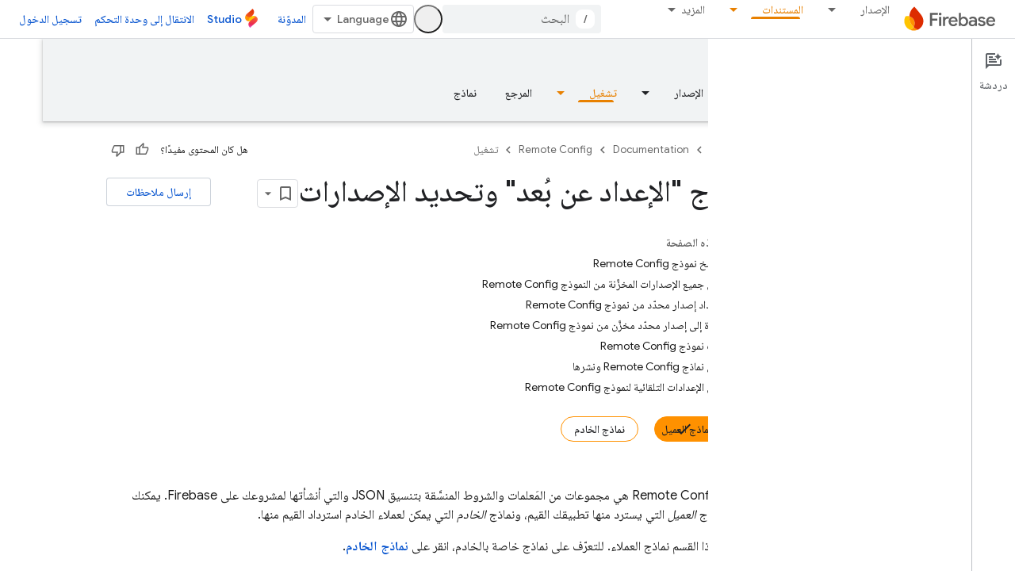

--- FILE ---
content_type: text/html; charset=utf-8
request_url: https://firebase.google.com/docs/remote-config/templates?authuser=1&hl=ar
body_size: 57698
content:









<!doctype html>
<html 
      lang="ar-x-mtfrom-en"
      dir="rtl">
  <head>
    <meta name="google-signin-client-id" content="721724668570-nbkv1cfusk7kk4eni4pjvepaus73b13t.apps.googleusercontent.com"><meta name="google-signin-scope"
          content="profile email https://www.googleapis.com/auth/developerprofiles https://www.googleapis.com/auth/developerprofiles.award https://www.googleapis.com/auth/devprofiles.full_control.firstparty"><meta property="og:site_name" content="Firebase">
    <meta property="og:type" content="website"><meta name="theme-color" content="#a8c7fa"><meta charset="utf-8">
    <meta content="IE=Edge" http-equiv="X-UA-Compatible">
    <meta name="viewport" content="width=device-width, initial-scale=1">
    

    <link rel="manifest" href="/_pwa/firebase/manifest.json"
          crossorigin="use-credentials">
    <link rel="preconnect" href="//www.gstatic.com" crossorigin>
    <link rel="preconnect" href="//fonts.gstatic.com" crossorigin>
    <link rel="preconnect" href="//fonts.googleapis.com" crossorigin>
    <link rel="preconnect" href="//apis.google.com" crossorigin>
    <link rel="preconnect" href="//www.google-analytics.com" crossorigin><link rel="stylesheet" href="//fonts.googleapis.com/css?family=Google+Sans:400,500|Roboto:400,400italic,500,500italic,700,700italic|Roboto+Mono:400,500,700&display=swap">
      <link rel="stylesheet"
            href="//fonts.googleapis.com/css2?family=Material+Icons&family=Material+Symbols+Outlined&display=block"><link rel="stylesheet" href="//fonts.googleapis.com/earlyaccess/notonaskharabic.css"><link rel="stylesheet" href="https://www.gstatic.com/devrel-devsite/prod/v3df8aae39978de8281d519c083a1ff09816fe422ab8f1bf9f8e360a62fb9949d/firebase/css/app.css">
      
        <link rel="stylesheet" href="https://www.gstatic.com/devrel-devsite/prod/v3df8aae39978de8281d519c083a1ff09816fe422ab8f1bf9f8e360a62fb9949d/firebase/css/dark-theme.css" disabled>
      <link rel="shortcut icon" href="https://www.gstatic.com/devrel-devsite/prod/v3df8aae39978de8281d519c083a1ff09816fe422ab8f1bf9f8e360a62fb9949d/firebase/images/favicon.png">
    <link rel="apple-touch-icon" href="https://www.gstatic.com/devrel-devsite/prod/v3df8aae39978de8281d519c083a1ff09816fe422ab8f1bf9f8e360a62fb9949d/firebase/images/touchicon-180.png"><link rel="canonical" href="https://firebase.google.com/docs/remote-config/templates?hl=ar"><link rel="search" type="application/opensearchdescription+xml"
            title="Firebase" href="https://firebase.google.com/s/opensearch.xml?authuser=1&amp;hl=ar">
      <link rel="alternate" hreflang="en"
          href="https://firebase.google.com/docs/remote-config/templates" /><link rel="alternate" hreflang="x-default" href="https://firebase.google.com/docs/remote-config/templates" /><link rel="alternate" hreflang="ar"
          href="https://firebase.google.com/docs/remote-config/templates?hl=ar" /><link rel="alternate" hreflang="bn"
          href="https://firebase.google.com/docs/remote-config/templates?hl=bn" /><link rel="alternate" hreflang="zh-Hans"
          href="https://firebase.google.com/docs/remote-config/templates?hl=zh-cn" /><link rel="alternate" hreflang="zh-Hant"
          href="https://firebase.google.com/docs/remote-config/templates?hl=zh-tw" /><link rel="alternate" hreflang="fa"
          href="https://firebase.google.com/docs/remote-config/templates?hl=fa" /><link rel="alternate" hreflang="fr"
          href="https://firebase.google.com/docs/remote-config/templates?hl=fr" /><link rel="alternate" hreflang="de"
          href="https://firebase.google.com/docs/remote-config/templates?hl=de" /><link rel="alternate" hreflang="he"
          href="https://firebase.google.com/docs/remote-config/templates?hl=he" /><link rel="alternate" hreflang="hi"
          href="https://firebase.google.com/docs/remote-config/templates?hl=hi" /><link rel="alternate" hreflang="id"
          href="https://firebase.google.com/docs/remote-config/templates?hl=id" /><link rel="alternate" hreflang="it"
          href="https://firebase.google.com/docs/remote-config/templates?hl=it" /><link rel="alternate" hreflang="ja"
          href="https://firebase.google.com/docs/remote-config/templates?hl=ja" /><link rel="alternate" hreflang="ko"
          href="https://firebase.google.com/docs/remote-config/templates?hl=ko" /><link rel="alternate" hreflang="pl"
          href="https://firebase.google.com/docs/remote-config/templates?hl=pl" /><link rel="alternate" hreflang="pt-BR"
          href="https://firebase.google.com/docs/remote-config/templates?hl=pt-br" /><link rel="alternate" hreflang="ru"
          href="https://firebase.google.com/docs/remote-config/templates?hl=ru" /><link rel="alternate" hreflang="es-419"
          href="https://firebase.google.com/docs/remote-config/templates?hl=es-419" /><link rel="alternate" hreflang="th"
          href="https://firebase.google.com/docs/remote-config/templates?hl=th" /><link rel="alternate" hreflang="tr"
          href="https://firebase.google.com/docs/remote-config/templates?hl=tr" /><link rel="alternate" hreflang="vi"
          href="https://firebase.google.com/docs/remote-config/templates?hl=vi" /><title>نماذج &quot;الإعداد عن بُعد&quot; وتحديد الإصدارات &nbsp;|&nbsp; Firebase Remote Config</title>

<meta property="og:title" content="نماذج &quot;الإعداد عن بُعد&quot; وتحديد الإصدارات &nbsp;|&nbsp; Firebase Remote Config"><meta name="description" content="دليل يوضّح كيفية استخدام نماذج &#34;الإعداد عن بُعد في Firebase&#34; وإدارتها، بما في ذلك التحكم في الإصدارات وعمليات الرجوع والاستيراد/التصدير">
  <meta property="og:description" content="دليل يوضّح كيفية استخدام نماذج &#34;الإعداد عن بُعد في Firebase&#34; وإدارتها، بما في ذلك التحكم في الإصدارات وعمليات الرجوع والاستيراد/التصدير"><meta property="og:url" content="https://firebase.google.com/docs/remote-config/templates?hl=ar"><meta property="og:locale" content="ar"><script type="application/ld+json">
  {
    "@context": "https://schema.org",
    "@type": "BreadcrumbList",
    "itemListElement": [{
      "@type": "ListItem",
      "position": 1,
      "name": "Documentation",
      "item": "https://firebase.google.com/docs"
    },{
      "@type": "ListItem",
      "position": 2,
      "name": "Remote Config",
      "item": "https://firebase.google.com/docs/remote-config"
    },{
      "@type": "ListItem",
      "position": 3,
      "name": "نماذج &#34;الإعداد عن بُعد&#34; وتحديد الإصدارات",
      "item": "https://firebase.google.com/docs/remote-config/templates"
    }]
  }
  </script><link rel="alternate machine-translated-from" hreflang="en"
        href="https://firebase.google.com/docs/remote-config/templates?hl=en&amp;authuser=1">
  

  

  

  

  


    
      <link rel="stylesheet" href="/extras.css"></head>
  <body class="color-scheme--light"
        template="page"
        theme="firebase-icy-theme"
        type="guide"
        
        appearance
        
        layout="docs"
        
        
        free-trial
        
        
          
            concierge='closed'
          
        
        display-toc
        pending>
  
    <devsite-progress type="indeterminate" id="app-progress"></devsite-progress>
  
  
    <a href="#main-content" class="skip-link button">
      
      التخطّي إلى المحتوى الرئيسي
    </a>
    <section class="devsite-wrapper">
      <devsite-cookie-notification-bar></devsite-cookie-notification-bar><devsite-header role="banner" keep-tabs-visible>
  
    





















<div class="devsite-header--inner" data-nosnippet>
  <div class="devsite-top-logo-row-wrapper-wrapper">
    <div class="devsite-top-logo-row-wrapper">
      <div class="devsite-top-logo-row">
        <button type="button" id="devsite-hamburger-menu"
          class="devsite-header-icon-button button-flat material-icons gc-analytics-event"
          data-category="Site-Wide Custom Events"
          data-label="Navigation menu button"
          visually-hidden
          aria-label="فتح القائمة">
        </button>
        
<div class="devsite-product-name-wrapper">

  <a href="/" class="devsite-site-logo-link gc-analytics-event"
   data-category="Site-Wide Custom Events" data-label="Site logo" track-type="globalNav"
   track-name="firebase" track-metadata-position="nav"
   track-metadata-eventDetail="nav">
  
  <picture>
    
    <source srcset="https://www.gstatic.com/devrel-devsite/prod/v3df8aae39978de8281d519c083a1ff09816fe422ab8f1bf9f8e360a62fb9949d/firebase/images/lockup.svg"
            media="(prefers-color-scheme: dark)"
            class="devsite-dark-theme">
    
    <img src="https://www.gstatic.com/devrel-devsite/prod/v3df8aae39978de8281d519c083a1ff09816fe422ab8f1bf9f8e360a62fb9949d/firebase/images/lockup.svg" class="devsite-site-logo" alt="Firebase">
  </picture>
  
</a>



  
  
  <span class="devsite-product-name">
    <ul class="devsite-breadcrumb-list"
  >
  
  <li class="devsite-breadcrumb-item
             ">
    
    
    
      
      
    
  </li>
  
</ul>
  </span>

</div>
        <div class="devsite-top-logo-row-middle">
          <div class="devsite-header-upper-tabs">
            
              
              
  <devsite-tabs class="upper-tabs">

    <nav class="devsite-tabs-wrapper" aria-label="علامات التبويب العلوية">
      
        
          <tab class="devsite-dropdown
    
    
    
    ">
  
    <a href="https://firebase.google.com/products-build?authuser=1&amp;hl=ar"
    class="devsite-tabs-content gc-analytics-event "
      track-metadata-eventdetail="https://firebase.google.com/products-build?authuser=1&amp;hl=ar"
    
       track-type="nav"
       track-metadata-position="nav - الإصدار"
       track-metadata-module="primary nav"
       
       
         
           data-category="Site-Wide Custom Events"
         
           data-label="Tab: الإصدار"
         
           track-name="الإصدار"
         
       >
    الإصدار
  
    </a>
    
      <button
         aria-haspopup="menu"
         aria-expanded="false"
         aria-label="القائمة المنسدلة لما يلي: الإصدار"
         track-type="nav"
         track-metadata-eventdetail="https://firebase.google.com/products-build?authuser=1&amp;hl=ar"
         track-metadata-position="nav - الإصدار"
         track-metadata-module="primary nav"
         
          
            data-category="Site-Wide Custom Events"
          
            data-label="Tab: الإصدار"
          
            track-name="الإصدار"
          
        
         class="devsite-tabs-dropdown-toggle devsite-icon devsite-icon-arrow-drop-down"></button>
    
  
  <div class="devsite-tabs-dropdown" role="menu" aria-label="submenu" hidden>
    
    <div class="devsite-tabs-dropdown-content">
      
        <div class="devsite-tabs-dropdown-column
                    firebase-dropdown firebase-dropdown--primary firebase-build">
          
            <ul class="devsite-tabs-dropdown-section
                       ">
              
                <li class="devsite-nav-title" role="heading" tooltip>الإصدار</li>
              
              
                <li class="devsite-nav-description">طرح المنتجات في السوق بسرعة وأمان باستخدام منتجات يمكن توسيع نطاقها على مستوى العالم
</li>
              
              
                <li class="devsite-nav-item">
                  <a href="https://firebase.google.com/products-build?authuser=1&amp;hl=ar"
                    
                     track-type="nav"
                     track-metadata-eventdetail="https://firebase.google.com/products-build?authuser=1&amp;hl=ar"
                     track-metadata-position="nav - الإصدار"
                     track-metadata-module="tertiary nav"
                     
                       track-metadata-module_headline="الإصدار"
                     
                     tooltip
                  >
                    
                    <div class="devsite-nav-item-title">
                      الانتقال إلى "الإصدار"
                    </div>
                    
                  </a>
                </li>
              
            </ul>
          
        </div>
      
        <div class="devsite-tabs-dropdown-column
                    firebase-dropdown firebase-dropdown--secondary firebase-build">
          
            <ul class="devsite-tabs-dropdown-section
                       ">
              
                <li class="devsite-nav-title" role="heading" tooltip>منتجات Build</li>
              
              
              
                <li class="devsite-nav-item">
                  <a href="https://firebase.google.com/products/app-check?authuser=1&amp;hl=ar"
                    
                     track-type="nav"
                     track-metadata-eventdetail="https://firebase.google.com/products/app-check?authuser=1&amp;hl=ar"
                     track-metadata-position="nav - الإصدار"
                     track-metadata-module="tertiary nav"
                     
                       track-metadata-module_headline="منتجات build"
                     
                     tooltip
                  >
                    
                    <div class="devsite-nav-item-title">
                      App Check
                    </div>
                    
                  </a>
                </li>
              
                <li class="devsite-nav-item">
                  <a href="https://firebase.google.com/products/app-hosting?authuser=1&amp;hl=ar"
                    
                     track-type="nav"
                     track-metadata-eventdetail="https://firebase.google.com/products/app-hosting?authuser=1&amp;hl=ar"
                     track-metadata-position="nav - الإصدار"
                     track-metadata-module="tertiary nav"
                     
                       track-metadata-module_headline="منتجات build"
                     
                     tooltip
                  >
                    
                    <div class="devsite-nav-item-title">
                      App Hosting
                    </div>
                    
                  </a>
                </li>
              
                <li class="devsite-nav-item">
                  <a href="https://firebase.google.com/products/auth?authuser=1&amp;hl=ar"
                    
                     track-type="nav"
                     track-metadata-eventdetail="https://firebase.google.com/products/auth?authuser=1&amp;hl=ar"
                     track-metadata-position="nav - الإصدار"
                     track-metadata-module="tertiary nav"
                     
                       track-metadata-module_headline="منتجات build"
                     
                     tooltip
                  >
                    
                    <div class="devsite-nav-item-title">
                      Authentication
                    </div>
                    
                  </a>
                </li>
              
                <li class="devsite-nav-item">
                  <a href="https://firebase.google.com/products/functions?authuser=1&amp;hl=ar"
                    
                     track-type="nav"
                     track-metadata-eventdetail="https://firebase.google.com/products/functions?authuser=1&amp;hl=ar"
                     track-metadata-position="nav - الإصدار"
                     track-metadata-module="tertiary nav"
                     
                       track-metadata-module_headline="منتجات build"
                     
                     tooltip
                  >
                    
                    <div class="devsite-nav-item-title">
                      Cloud Functions
                    </div>
                    
                  </a>
                </li>
              
                <li class="devsite-nav-item">
                  <a href="https://firebase.google.com/products/storage?authuser=1&amp;hl=ar"
                    
                     track-type="nav"
                     track-metadata-eventdetail="https://firebase.google.com/products/storage?authuser=1&amp;hl=ar"
                     track-metadata-position="nav - الإصدار"
                     track-metadata-module="tertiary nav"
                     
                       track-metadata-module_headline="منتجات build"
                     
                     tooltip
                  >
                    
                    <div class="devsite-nav-item-title">
                      Cloud Storage
                    </div>
                    
                  </a>
                </li>
              
                <li class="devsite-nav-item">
                  <a href="https://firebase.google.com/products/data-connect?authuser=1&amp;hl=ar"
                    
                     track-type="nav"
                     track-metadata-eventdetail="https://firebase.google.com/products/data-connect?authuser=1&amp;hl=ar"
                     track-metadata-position="nav - الإصدار"
                     track-metadata-module="tertiary nav"
                     
                       track-metadata-module_headline="منتجات build"
                     
                     tooltip
                  >
                    
                    <div class="devsite-nav-item-title">
                      Data Connect
                    </div>
                    
                  </a>
                </li>
              
                <li class="devsite-nav-item">
                  <a href="https://firebase.google.com/products/extensions?authuser=1&amp;hl=ar"
                    
                     track-type="nav"
                     track-metadata-eventdetail="https://firebase.google.com/products/extensions?authuser=1&amp;hl=ar"
                     track-metadata-position="nav - الإصدار"
                     track-metadata-module="tertiary nav"
                     
                       track-metadata-module_headline="منتجات build"
                     
                     tooltip
                  >
                    
                    <div class="devsite-nav-item-title">
                      Extensions
                    </div>
                    
                  </a>
                </li>
              
                <li class="devsite-nav-item">
                  <a href="https://firebase.google.com/products/ml?authuser=1&amp;hl=ar"
                    
                     track-type="nav"
                     track-metadata-eventdetail="https://firebase.google.com/products/ml?authuser=1&amp;hl=ar"
                     track-metadata-position="nav - الإصدار"
                     track-metadata-module="tertiary nav"
                     
                       track-metadata-module_headline="منتجات build"
                     
                     tooltip
                  >
                    
                    <div class="devsite-nav-item-title">
                      Firebase ML
                    </div>
                    
                  </a>
                </li>
              
            </ul>
          
            <ul class="devsite-tabs-dropdown-section
                       ">
              
              
              
                <li class="devsite-nav-item">
                  <a href="https://firebase.google.com/products/firestore?authuser=1&amp;hl=ar"
                    
                     track-type="nav"
                     track-metadata-eventdetail="https://firebase.google.com/products/firestore?authuser=1&amp;hl=ar"
                     track-metadata-position="nav - الإصدار"
                     track-metadata-module="tertiary nav"
                     
                       track-metadata-module_headline="منتجات build"
                     
                     tooltip
                  >
                    
                    <div class="devsite-nav-item-title">
                      Firestore
                    </div>
                    
                  </a>
                </li>
              
                <li class="devsite-nav-item">
                  <a href="https://genkit.dev"
                    
                     track-type="nav"
                     track-metadata-eventdetail="https://genkit.dev"
                     track-metadata-position="nav - الإصدار"
                     track-metadata-module="tertiary nav"
                     
                       track-metadata-module_headline="منتجات build"
                     
                     tooltip
                  >
                    
                    <div class="devsite-nav-item-title">
                      Genkit
                    </div>
                    
                  </a>
                </li>
              
                <li class="devsite-nav-item">
                  <a href="https://firebase.google.com/products/hosting?authuser=1&amp;hl=ar"
                    
                     track-type="nav"
                     track-metadata-eventdetail="https://firebase.google.com/products/hosting?authuser=1&amp;hl=ar"
                     track-metadata-position="nav - الإصدار"
                     track-metadata-module="tertiary nav"
                     
                       track-metadata-module_headline="منتجات build"
                     
                     tooltip
                  >
                    
                    <div class="devsite-nav-item-title">
                      Hosting
                    </div>
                    
                  </a>
                </li>
              
                <li class="devsite-nav-item">
                  <a href="https://firebase.google.com/products/phone-number-verification?authuser=1&amp;hl=ar"
                    
                     track-type="nav"
                     track-metadata-eventdetail="https://firebase.google.com/products/phone-number-verification?authuser=1&amp;hl=ar"
                     track-metadata-position="nav - الإصدار"
                     track-metadata-module="tertiary nav"
                     
                       track-metadata-module_headline="منتجات build"
                     
                     tooltip
                  >
                    
                    <div class="devsite-nav-item-title">
                      تأكيد رقم الهاتف
                    </div>
                    
                  </a>
                </li>
              
                <li class="devsite-nav-item">
                  <a href="https://firebase.google.com/products/realtime-database?authuser=1&amp;hl=ar"
                    
                     track-type="nav"
                     track-metadata-eventdetail="https://firebase.google.com/products/realtime-database?authuser=1&amp;hl=ar"
                     track-metadata-position="nav - الإصدار"
                     track-metadata-module="tertiary nav"
                     
                       track-metadata-module_headline="منتجات build"
                     
                     tooltip
                  >
                    
                    <div class="devsite-nav-item-title">
                      Realtime Database
                    </div>
                    
                  </a>
                </li>
              
                <li class="devsite-nav-item">
                  <a href="https://firebase.google.com/products/firebase-ai-logic?authuser=1&amp;hl=ar"
                    
                     track-type="nav"
                     track-metadata-eventdetail="https://firebase.google.com/products/firebase-ai-logic?authuser=1&amp;hl=ar"
                     track-metadata-position="nav - الإصدار"
                     track-metadata-module="tertiary nav"
                     
                       track-metadata-module_headline="منتجات build"
                     
                     tooltip
                  >
                    
                    <div class="devsite-nav-item-title">
                      حِزم تطوير البرامج (SDK) لعملاء Firebase AI Logic
                    </div>
                    
                  </a>
                </li>
              
                <li class="devsite-nav-item">
                  <a href="https://firebase.google.com/products/generative-ai?authuser=1&amp;hl=ar"
                    
                     track-type="nav"
                     track-metadata-eventdetail="https://firebase.google.com/products/generative-ai?authuser=1&amp;hl=ar"
                     track-metadata-position="nav - الإصدار"
                     track-metadata-module="tertiary nav"
                     
                       track-metadata-module_headline="منتجات build"
                     
                     tooltip
                  >
                    
                    <div class="devsite-nav-item-title">
                      الذكاء الاصطناعي التوليدي
                    </div>
                    
                  </a>
                </li>
              
            </ul>
          
        </div>
      
    </div>
  </div>
</tab>
        
      
        
          <tab class="devsite-dropdown
    
    
    
    ">
  
    <a href="https://firebase.google.com/products-run?authuser=1&amp;hl=ar"
    class="devsite-tabs-content gc-analytics-event "
      track-metadata-eventdetail="https://firebase.google.com/products-run?authuser=1&amp;hl=ar"
    
       track-type="nav"
       track-metadata-position="nav - تشغيل"
       track-metadata-module="primary nav"
       
       
         
           data-category="Site-Wide Custom Events"
         
           data-label="Tab: تشغيل"
         
           track-name="تشغيل"
         
       >
    تشغيل
  
    </a>
    
      <button
         aria-haspopup="menu"
         aria-expanded="false"
         aria-label="القائمة المنسدلة لما يلي: تشغيل"
         track-type="nav"
         track-metadata-eventdetail="https://firebase.google.com/products-run?authuser=1&amp;hl=ar"
         track-metadata-position="nav - تشغيل"
         track-metadata-module="primary nav"
         
          
            data-category="Site-Wide Custom Events"
          
            data-label="Tab: تشغيل"
          
            track-name="تشغيل"
          
        
         class="devsite-tabs-dropdown-toggle devsite-icon devsite-icon-arrow-drop-down"></button>
    
  
  <div class="devsite-tabs-dropdown" role="menu" aria-label="submenu" hidden>
    
    <div class="devsite-tabs-dropdown-content">
      
        <div class="devsite-tabs-dropdown-column
                    firebase-dropdown firebase-dropdown--primary firebase-run">
          
            <ul class="devsite-tabs-dropdown-section
                       ">
              
                <li class="devsite-nav-title" role="heading" tooltip>تشغيل</li>
              
              
                <li class="devsite-nav-description">تشغيل تطبيقك بثقة وتقديم أفضل تجربة للمستخدمين
</li>
              
              
                <li class="devsite-nav-item">
                  <a href="https://firebase.google.com/products-run?authuser=1&amp;hl=ar"
                    
                     track-type="nav"
                     track-metadata-eventdetail="https://firebase.google.com/products-run?authuser=1&amp;hl=ar"
                     track-metadata-position="nav - تشغيل"
                     track-metadata-module="tertiary nav"
                     
                       track-metadata-module_headline="تشغيل"
                     
                     tooltip
                  >
                    
                    <div class="devsite-nav-item-title">
                      الانتقال إلى Run
                    </div>
                    
                  </a>
                </li>
              
            </ul>
          
        </div>
      
        <div class="devsite-tabs-dropdown-column
                    firebase-dropdown firebase-dropdown--secondary">
          
            <ul class="devsite-tabs-dropdown-section
                       ">
              
                <li class="devsite-nav-title" role="heading" tooltip>تشغيل المنتجات</li>
              
              
              
                <li class="devsite-nav-item">
                  <a href="https://firebase.google.com/products/ab-testing?authuser=1&amp;hl=ar"
                    
                     track-type="nav"
                     track-metadata-eventdetail="https://firebase.google.com/products/ab-testing?authuser=1&amp;hl=ar"
                     track-metadata-position="nav - تشغيل"
                     track-metadata-module="tertiary nav"
                     
                       track-metadata-module_headline="تشغيل المنتجات"
                     
                     tooltip
                  >
                    
                    <div class="devsite-nav-item-title">
                      A/B Testing
                    </div>
                    
                  </a>
                </li>
              
                <li class="devsite-nav-item">
                  <a href="https://firebase.google.com/products/app-distribution?authuser=1&amp;hl=ar"
                    
                     track-type="nav"
                     track-metadata-eventdetail="https://firebase.google.com/products/app-distribution?authuser=1&amp;hl=ar"
                     track-metadata-position="nav - تشغيل"
                     track-metadata-module="tertiary nav"
                     
                       track-metadata-module_headline="تشغيل المنتجات"
                     
                     tooltip
                  >
                    
                    <div class="devsite-nav-item-title">
                      App Distribution
                    </div>
                    
                  </a>
                </li>
              
                <li class="devsite-nav-item">
                  <a href="https://firebase.google.com/products/cloud-messaging?authuser=1&amp;hl=ar"
                    
                     track-type="nav"
                     track-metadata-eventdetail="https://firebase.google.com/products/cloud-messaging?authuser=1&amp;hl=ar"
                     track-metadata-position="nav - تشغيل"
                     track-metadata-module="tertiary nav"
                     
                       track-metadata-module_headline="تشغيل المنتجات"
                     
                     tooltip
                  >
                    
                    <div class="devsite-nav-item-title">
                      Cloud Messaging
                    </div>
                    
                  </a>
                </li>
              
                <li class="devsite-nav-item">
                  <a href="https://firebase.google.com/products/crashlytics?authuser=1&amp;hl=ar"
                    
                     track-type="nav"
                     track-metadata-eventdetail="https://firebase.google.com/products/crashlytics?authuser=1&amp;hl=ar"
                     track-metadata-position="nav - تشغيل"
                     track-metadata-module="tertiary nav"
                     
                       track-metadata-module_headline="تشغيل المنتجات"
                     
                     tooltip
                  >
                    
                    <div class="devsite-nav-item-title">
                      Crashlytics
                    </div>
                    
                  </a>
                </li>
              
                <li class="devsite-nav-item">
                  <a href="https://firebase.google.com/products/analytics?authuser=1&amp;hl=ar"
                    
                     track-type="nav"
                     track-metadata-eventdetail="https://firebase.google.com/products/analytics?authuser=1&amp;hl=ar"
                     track-metadata-position="nav - تشغيل"
                     track-metadata-module="tertiary nav"
                     
                       track-metadata-module_headline="تشغيل المنتجات"
                     
                     tooltip
                  >
                    
                    <div class="devsite-nav-item-title">
                      Google Analytics
                    </div>
                    
                  </a>
                </li>
              
            </ul>
          
            <ul class="devsite-tabs-dropdown-section
                       ">
              
              
              
                <li class="devsite-nav-item">
                  <a href="https://firebase.google.com/products/in-app-messaging?authuser=1&amp;hl=ar"
                    
                     track-type="nav"
                     track-metadata-eventdetail="https://firebase.google.com/products/in-app-messaging?authuser=1&amp;hl=ar"
                     track-metadata-position="nav - تشغيل"
                     track-metadata-module="tertiary nav"
                     
                       track-metadata-module_headline="تشغيل المنتجات"
                     
                     tooltip
                  >
                    
                    <div class="devsite-nav-item-title">
                      In-App Messaging
                    </div>
                    
                  </a>
                </li>
              
                <li class="devsite-nav-item">
                  <a href="https://firebase.google.com/products/performance?authuser=1&amp;hl=ar"
                    
                     track-type="nav"
                     track-metadata-eventdetail="https://firebase.google.com/products/performance?authuser=1&amp;hl=ar"
                     track-metadata-position="nav - تشغيل"
                     track-metadata-module="tertiary nav"
                     
                       track-metadata-module_headline="تشغيل المنتجات"
                     
                     tooltip
                  >
                    
                    <div class="devsite-nav-item-title">
                      Performance Monitoring
                    </div>
                    
                  </a>
                </li>
              
                <li class="devsite-nav-item">
                  <a href="https://firebase.google.com/products/remote-config?authuser=1&amp;hl=ar"
                    
                     track-type="nav"
                     track-metadata-eventdetail="https://firebase.google.com/products/remote-config?authuser=1&amp;hl=ar"
                     track-metadata-position="nav - تشغيل"
                     track-metadata-module="tertiary nav"
                     
                       track-metadata-module_headline="تشغيل المنتجات"
                     
                     tooltip
                  >
                    
                    <div class="devsite-nav-item-title">
                      Remote Config
                    </div>
                    
                  </a>
                </li>
              
                <li class="devsite-nav-item">
                  <a href="https://firebase.google.com/products/test-lab?authuser=1&amp;hl=ar"
                    
                     track-type="nav"
                     track-metadata-eventdetail="https://firebase.google.com/products/test-lab?authuser=1&amp;hl=ar"
                     track-metadata-position="nav - تشغيل"
                     track-metadata-module="tertiary nav"
                     
                       track-metadata-module_headline="تشغيل المنتجات"
                     
                     tooltip
                  >
                    
                    <div class="devsite-nav-item-title">
                      Test Lab
                    </div>
                    
                  </a>
                </li>
              
            </ul>
          
        </div>
      
    </div>
  </div>
</tab>
        
      
        
          <tab  >
            
    <a href="https://firebase.google.com/solutions?authuser=1&amp;hl=ar"
    class="devsite-tabs-content gc-analytics-event "
      track-metadata-eventdetail="https://firebase.google.com/solutions?authuser=1&amp;hl=ar"
    
       track-type="nav"
       track-metadata-position="nav - الحلول"
       track-metadata-module="primary nav"
       
       
         
           data-category="Site-Wide Custom Events"
         
           data-label="Tab: الحلول"
         
           track-name="الحلول"
         
       >
    الحلول
  
    </a>
    
  
          </tab>
        
      
        
          <tab  >
            
    <a href="https://firebase.google.com/pricing?authuser=1&amp;hl=ar"
    class="devsite-tabs-content gc-analytics-event "
      track-metadata-eventdetail="https://firebase.google.com/pricing?authuser=1&amp;hl=ar"
    
       track-type="nav"
       track-metadata-position="nav - الأسعار"
       track-metadata-module="primary nav"
       
       
         
           data-category="Site-Wide Custom Events"
         
           data-label="Tab: الأسعار"
         
           track-name="الأسعار"
         
       >
    الأسعار
  
    </a>
    
  
          </tab>
        
      
        
          <tab class="devsite-dropdown
    
    devsite-active
    
    ">
  
    <a href="https://firebase.google.com/docs?authuser=1&amp;hl=ar"
    class="devsite-tabs-content gc-analytics-event "
      track-metadata-eventdetail="https://firebase.google.com/docs?authuser=1&amp;hl=ar"
    
       track-type="nav"
       track-metadata-position="nav - المستندات"
       track-metadata-module="primary nav"
       aria-label="المستندات, selected" 
       
         
           data-category="Site-Wide Custom Events"
         
           data-label="Tab: المستندات"
         
           track-name="المستندات"
         
       >
    المستندات
  
    </a>
    
      <button
         aria-haspopup="menu"
         aria-expanded="false"
         aria-label="القائمة المنسدلة لما يلي: المستندات"
         track-type="nav"
         track-metadata-eventdetail="https://firebase.google.com/docs?authuser=1&amp;hl=ar"
         track-metadata-position="nav - المستندات"
         track-metadata-module="primary nav"
         
          
            data-category="Site-Wide Custom Events"
          
            data-label="Tab: المستندات"
          
            track-name="المستندات"
          
        
         class="devsite-tabs-dropdown-toggle devsite-icon devsite-icon-arrow-drop-down"></button>
    
  
  <div class="devsite-tabs-dropdown" role="menu" aria-label="submenu" hidden>
    
    <div class="devsite-tabs-dropdown-content">
      
        <div class="devsite-tabs-dropdown-column
                    ">
          
            <ul class="devsite-tabs-dropdown-section
                       ">
              
              
              
                <li class="devsite-nav-item">
                  <a href="https://firebase.google.com/docs?authuser=1&amp;hl=ar"
                    
                     track-type="nav"
                     track-metadata-eventdetail="https://firebase.google.com/docs?authuser=1&amp;hl=ar"
                     track-metadata-position="nav - المستندات"
                     track-metadata-module="tertiary nav"
                     
                     tooltip
                  >
                    
                    <div class="devsite-nav-item-title">
                      نظرة عامة
                    </div>
                    
                  </a>
                </li>
              
                <li class="devsite-nav-item">
                  <a href="https://firebase.google.com/docs/guides?authuser=1&amp;hl=ar"
                    
                     track-type="nav"
                     track-metadata-eventdetail="https://firebase.google.com/docs/guides?authuser=1&amp;hl=ar"
                     track-metadata-position="nav - المستندات"
                     track-metadata-module="tertiary nav"
                     
                     tooltip
                  >
                    
                    <div class="devsite-nav-item-title">
                      الأساسيات
                    </div>
                    
                  </a>
                </li>
              
                <li class="devsite-nav-item">
                  <a href="https://firebase.google.com/docs/ai?authuser=1&amp;hl=ar"
                    
                     track-type="nav"
                     track-metadata-eventdetail="https://firebase.google.com/docs/ai?authuser=1&amp;hl=ar"
                     track-metadata-position="nav - المستندات"
                     track-metadata-module="tertiary nav"
                     
                     tooltip
                  >
                    
                    <div class="devsite-nav-item-title">
                      الذكاء الاصطناعي
                    </div>
                    
                  </a>
                </li>
              
                <li class="devsite-nav-item">
                  <a href="https://firebase.google.com/docs/build?authuser=1&amp;hl=ar"
                    
                     track-type="nav"
                     track-metadata-eventdetail="https://firebase.google.com/docs/build?authuser=1&amp;hl=ar"
                     track-metadata-position="nav - المستندات"
                     track-metadata-module="tertiary nav"
                     
                     tooltip
                  >
                    
                    <div class="devsite-nav-item-title">
                      الإصدار
                    </div>
                    
                  </a>
                </li>
              
                <li class="devsite-nav-item">
                  <a href="https://firebase.google.com/docs/run?authuser=1&amp;hl=ar"
                    
                     track-type="nav"
                     track-metadata-eventdetail="https://firebase.google.com/docs/run?authuser=1&amp;hl=ar"
                     track-metadata-position="nav - المستندات"
                     track-metadata-module="tertiary nav"
                     
                     tooltip
                  >
                    
                    <div class="devsite-nav-item-title">
                      تشغيل
                    </div>
                    
                  </a>
                </li>
              
                <li class="devsite-nav-item">
                  <a href="https://firebase.google.com/docs/reference?authuser=1&amp;hl=ar"
                    
                     track-type="nav"
                     track-metadata-eventdetail="https://firebase.google.com/docs/reference?authuser=1&amp;hl=ar"
                     track-metadata-position="nav - المستندات"
                     track-metadata-module="tertiary nav"
                     
                     tooltip
                  >
                    
                    <div class="devsite-nav-item-title">
                      المرجع
                    </div>
                    
                  </a>
                </li>
              
                <li class="devsite-nav-item">
                  <a href="https://firebase.google.com/docs/samples?authuser=1&amp;hl=ar"
                    
                     track-type="nav"
                     track-metadata-eventdetail="https://firebase.google.com/docs/samples?authuser=1&amp;hl=ar"
                     track-metadata-position="nav - المستندات"
                     track-metadata-module="tertiary nav"
                     
                     tooltip
                  >
                    
                    <div class="devsite-nav-item-title">
                      نماذج
                    </div>
                    
                  </a>
                </li>
              
            </ul>
          
        </div>
      
    </div>
  </div>
</tab>
        
      
        
          <tab class="devsite-dropdown
    
    
    
    ">
  
    <a href="https://firebase.google.com/community?authuser=1&amp;hl=ar"
    class="devsite-tabs-content gc-analytics-event "
      track-metadata-eventdetail="https://firebase.google.com/community?authuser=1&amp;hl=ar"
    
       track-type="nav"
       track-metadata-position="nav - منتدى"
       track-metadata-module="primary nav"
       
       
         
           data-category="Site-Wide Custom Events"
         
           data-label="Tab: منتدى"
         
           track-name="منتدى"
         
       >
    منتدى
  
    </a>
    
      <button
         aria-haspopup="menu"
         aria-expanded="false"
         aria-label="القائمة المنسدلة لما يلي: منتدى"
         track-type="nav"
         track-metadata-eventdetail="https://firebase.google.com/community?authuser=1&amp;hl=ar"
         track-metadata-position="nav - منتدى"
         track-metadata-module="primary nav"
         
          
            data-category="Site-Wide Custom Events"
          
            data-label="Tab: منتدى"
          
            track-name="منتدى"
          
        
         class="devsite-tabs-dropdown-toggle devsite-icon devsite-icon-arrow-drop-down"></button>
    
  
  <div class="devsite-tabs-dropdown" role="menu" aria-label="submenu" hidden>
    
    <div class="devsite-tabs-dropdown-content">
      
        <div class="devsite-tabs-dropdown-column
                    ">
          
            <ul class="devsite-tabs-dropdown-section
                       ">
              
              
              
                <li class="devsite-nav-item">
                  <a href="https://firebase.google.com/community/learn?authuser=1&amp;hl=ar"
                    
                     track-type="nav"
                     track-metadata-eventdetail="https://firebase.google.com/community/learn?authuser=1&amp;hl=ar"
                     track-metadata-position="nav - منتدى"
                     track-metadata-module="tertiary nav"
                     
                     tooltip
                  >
                    
                    <div class="devsite-nav-item-title">
                      التعلُّم
                    </div>
                    
                  </a>
                </li>
              
                <li class="devsite-nav-item">
                  <a href="https://firebase.google.com/community/events?authuser=1&amp;hl=ar"
                    
                     track-type="nav"
                     track-metadata-eventdetail="https://firebase.google.com/community/events?authuser=1&amp;hl=ar"
                     track-metadata-position="nav - منتدى"
                     track-metadata-module="tertiary nav"
                     
                     tooltip
                  >
                    
                    <div class="devsite-nav-item-title">
                      الأحداث
                    </div>
                    
                  </a>
                </li>
              
                <li class="devsite-nav-item">
                  <a href="https://firebase.google.com/community/stories?authuser=1&amp;hl=ar"
                    
                     track-type="nav"
                     track-metadata-eventdetail="https://firebase.google.com/community/stories?authuser=1&amp;hl=ar"
                     track-metadata-position="nav - منتدى"
                     track-metadata-module="tertiary nav"
                     
                     tooltip
                  >
                    
                    <div class="devsite-nav-item-title">
                      القصص
                    </div>
                    
                  </a>
                </li>
              
            </ul>
          
        </div>
      
    </div>
  </div>
</tab>
        
      
        
          <tab  >
            
    <a href="https://firebase.google.com/support?authuser=1&amp;hl=ar"
    class="devsite-tabs-content gc-analytics-event "
      track-metadata-eventdetail="https://firebase.google.com/support?authuser=1&amp;hl=ar"
    
       track-type="nav"
       track-metadata-position="nav - الدعم"
       track-metadata-module="primary nav"
       
       
         
           data-category="Site-Wide Custom Events"
         
           data-label="Tab: الدعم"
         
           track-name="الدعم"
         
       >
    الدعم
  
    </a>
    
  
          </tab>
        
      
    </nav>

  </devsite-tabs>

            
           </div>
          
<devsite-search
    enable-signin
    enable-search
    enable-suggestions
      enable-query-completion
    
    enable-search-summaries
    project-name="Firebase Remote Config"
    tenant-name="Firebase"
    
    
    
    
    
    >
  <form class="devsite-search-form" action="https://firebase.google.com/s/results?authuser=1&amp;hl=ar" method="GET">
    <div class="devsite-search-container">
      <button type="button"
              search-open
              class="devsite-search-button devsite-header-icon-button button-flat material-icons"
              
              aria-label="فتح مربّع البحث"></button>
      <div class="devsite-searchbox">
        <input
          aria-activedescendant=""
          aria-autocomplete="list"
          
          aria-label="البحث"
          aria-expanded="false"
          aria-haspopup="listbox"
          autocomplete="off"
          class="devsite-search-field devsite-search-query"
          name="q"
          
          placeholder="البحث"
          role="combobox"
          type="text"
          value=""
          >
          <div class="devsite-search-image material-icons" aria-hidden="true">
            
              <svg class="devsite-search-ai-image" width="24" height="24" viewBox="0 0 24 24" fill="none" xmlns="http://www.w3.org/2000/svg">
                  <g clip-path="url(#clip0_6641_386)">
                    <path d="M19.6 21L13.3 14.7C12.8 15.1 12.225 15.4167 11.575 15.65C10.925 15.8833 10.2333 16 9.5 16C7.68333 16 6.14167 15.375 4.875 14.125C3.625 12.8583 3 11.3167 3 9.5C3 7.68333 3.625 6.15 4.875 4.9C6.14167 3.63333 7.68333 3 9.5 3C10.0167 3 10.5167 3.05833 11 3.175C11.4833 3.275 11.9417 3.43333 12.375 3.65L10.825 5.2C10.6083 5.13333 10.3917 5.08333 10.175 5.05C9.95833 5.01667 9.73333 5 9.5 5C8.25 5 7.18333 5.44167 6.3 6.325C5.43333 7.19167 5 8.25 5 9.5C5 10.75 5.43333 11.8167 6.3 12.7C7.18333 13.5667 8.25 14 9.5 14C10.6667 14 11.6667 13.625 12.5 12.875C13.35 12.1083 13.8417 11.15 13.975 10H15.975C15.925 10.6333 15.7833 11.2333 15.55 11.8C15.3333 12.3667 15.05 12.8667 14.7 13.3L21 19.6L19.6 21ZM17.5 12C17.5 10.4667 16.9667 9.16667 15.9 8.1C14.8333 7.03333 13.5333 6.5 12 6.5C13.5333 6.5 14.8333 5.96667 15.9 4.9C16.9667 3.83333 17.5 2.53333 17.5 0.999999C17.5 2.53333 18.0333 3.83333 19.1 4.9C20.1667 5.96667 21.4667 6.5 23 6.5C21.4667 6.5 20.1667 7.03333 19.1 8.1C18.0333 9.16667 17.5 10.4667 17.5 12Z" fill="#5F6368"/>
                  </g>
                <defs>
                <clipPath id="clip0_6641_386">
                <rect width="24" height="24" fill="white"/>
                </clipPath>
                </defs>
              </svg>
            
          </div>
          <div class="devsite-search-shortcut-icon-container" aria-hidden="true">
            <kbd class="devsite-search-shortcut-icon">/</kbd>
          </div>
      </div>
    </div>
  </form>
  <button type="button"
          search-close
          class="devsite-search-button devsite-header-icon-button button-flat material-icons"
          
          aria-label="إغلاق مربّع البحث"></button>
</devsite-search>

        </div>

        

          

          

          <devsite-appearance-selector></devsite-appearance-selector>

          
<devsite-language-selector>
  <ul role="presentation">
    
    
    <li role="presentation">
      <a role="menuitem" lang="en"
        >English</a>
    </li>
    
    <li role="presentation">
      <a role="menuitem" lang="de"
        >Deutsch</a>
    </li>
    
    <li role="presentation">
      <a role="menuitem" lang="es_419"
        >Español – América Latina</a>
    </li>
    
    <li role="presentation">
      <a role="menuitem" lang="fr"
        >Français</a>
    </li>
    
    <li role="presentation">
      <a role="menuitem" lang="id"
        >Indonesia</a>
    </li>
    
    <li role="presentation">
      <a role="menuitem" lang="it"
        >Italiano</a>
    </li>
    
    <li role="presentation">
      <a role="menuitem" lang="pl"
        >Polski</a>
    </li>
    
    <li role="presentation">
      <a role="menuitem" lang="pt_br"
        >Português – Brasil</a>
    </li>
    
    <li role="presentation">
      <a role="menuitem" lang="vi"
        >Tiếng Việt</a>
    </li>
    
    <li role="presentation">
      <a role="menuitem" lang="tr"
        >Türkçe</a>
    </li>
    
    <li role="presentation">
      <a role="menuitem" lang="ru"
        >Русский</a>
    </li>
    
    <li role="presentation">
      <a role="menuitem" lang="he"
        >עברית</a>
    </li>
    
    <li role="presentation">
      <a role="menuitem" lang="ar"
        >العربيّة</a>
    </li>
    
    <li role="presentation">
      <a role="menuitem" lang="fa"
        >فارسی</a>
    </li>
    
    <li role="presentation">
      <a role="menuitem" lang="hi"
        >हिंदी</a>
    </li>
    
    <li role="presentation">
      <a role="menuitem" lang="bn"
        >বাংলা</a>
    </li>
    
    <li role="presentation">
      <a role="menuitem" lang="th"
        >ภาษาไทย</a>
    </li>
    
    <li role="presentation">
      <a role="menuitem" lang="zh_cn"
        >中文 – 简体</a>
    </li>
    
    <li role="presentation">
      <a role="menuitem" lang="zh_tw"
        >中文 – 繁體</a>
    </li>
    
    <li role="presentation">
      <a role="menuitem" lang="ja"
        >日本語</a>
    </li>
    
    <li role="presentation">
      <a role="menuitem" lang="ko"
        >한국어</a>
    </li>
    
  </ul>
</devsite-language-selector>


          
            <a class="devsite-header-link devsite-top-button button gc-analytics-event "
    href="//firebase.blog"
    data-category="Site-Wide Custom Events"
    data-label="Site header link: المدوّنة"
    >
  المدوّنة
</a>
          
            <a class="devsite-header-link devsite-top-button button gc-analytics-event studio-button-with-icon"
    href="//studio.firebase.google.com?authuser=1&amp;hl=ar"
    data-category="Site-Wide Custom Events"
    data-label="Site header link: Studio"
    >
  Studio
</a>
          
            <a class="devsite-header-link devsite-top-button button gc-analytics-event "
    href="//console.firebase.google.com?authuser=1&amp;hl=ar"
    data-category="Site-Wide Custom Events"
    data-label="Site header link: الانتقال إلى وحدة التحكم"
    >
  الانتقال إلى وحدة التحكم
</a>
          

        

        
          <devsite-user 
                        
                        
                          enable-profiles
                        
                        
                          fp-auth
                        
                        id="devsite-user">
            
              
              <span class="button devsite-top-button" aria-hidden="true" visually-hidden>تسجيل الدخول</span>
            
          </devsite-user>
        
        
        
      </div>
    </div>
  </div>



  <div class="devsite-collapsible-section
    ">
    <div class="devsite-header-background">
      
        
          <div class="devsite-product-id-row"
           >
            <div class="devsite-product-description-row">
              
                
                <div class="devsite-product-id">
                  
                  
                  
                    <ul class="devsite-breadcrumb-list"
  
    aria-label="شريط التنقل في قسم العنوان السفلي">
  
  <li class="devsite-breadcrumb-item
             ">
    
    
    
      
        
  <a href="https://firebase.google.com/docs?authuser=1&amp;hl=ar"
      
        class="devsite-breadcrumb-link gc-analytics-event"
      
        data-category="Site-Wide Custom Events"
      
        data-label="Lower Header"
      
        data-value="1"
      
        track-type="globalNav"
      
        track-name="breadcrumb"
      
        track-metadata-position="1"
      
        track-metadata-eventdetail="Firebase Documentation"
      
    >
    
          Documentation
        
  </a>
  
      
    
  </li>
  
  <li class="devsite-breadcrumb-item
             ">
    
      
      <div class="devsite-breadcrumb-guillemet material-icons" aria-hidden="true"></div>
    
    
    
      
        
  <a href="https://firebase.google.com/docs/remote-config?authuser=1&amp;hl=ar"
      
        class="devsite-breadcrumb-link gc-analytics-event"
      
        data-category="Site-Wide Custom Events"
      
        data-label="Lower Header"
      
        data-value="2"
      
        track-type="globalNav"
      
        track-name="breadcrumb"
      
        track-metadata-position="2"
      
        track-metadata-eventdetail="Firebase Remote Config"
      
    >
    
          Remote Config
        
  </a>
  
      
    
  </li>
  
</ul>
                </div>
                
              
              
            </div>
            
          </div>
          
        
      
      
        <div class="devsite-doc-set-nav-row">
          
          
            
            
  <devsite-tabs class="lower-tabs">

    <nav class="devsite-tabs-wrapper" aria-label="علامات التبويب السفلية">
      
        
          <tab  >
            
    <a href="https://firebase.google.com/docs?authuser=1&amp;hl=ar"
    class="devsite-tabs-content gc-analytics-event "
      track-metadata-eventdetail="https://firebase.google.com/docs?authuser=1&amp;hl=ar"
    
       track-type="nav"
       track-metadata-position="nav - نظرة عامة"
       track-metadata-module="primary nav"
       
       
         
           data-category="Site-Wide Custom Events"
         
           data-label="Tab: نظرة عامة"
         
           track-name="نظرة عامة"
         
       >
    نظرة عامة
  
    </a>
    
  
          </tab>
        
      
        
          <tab class="devsite-dropdown
    
    
    
    ">
  
    <a href="https://firebase.google.com/docs/guides?authuser=1&amp;hl=ar"
    class="devsite-tabs-content gc-analytics-event "
      track-metadata-eventdetail="https://firebase.google.com/docs/guides?authuser=1&amp;hl=ar"
    
       track-type="nav"
       track-metadata-position="nav - الأساسيات"
       track-metadata-module="primary nav"
       
       
         
           data-category="Site-Wide Custom Events"
         
           data-label="Tab: الأساسيات"
         
           track-name="الأساسيات"
         
       >
    الأساسيات
  
    </a>
    
      <button
         aria-haspopup="menu"
         aria-expanded="false"
         aria-label="القائمة المنسدلة لما يلي: الأساسيات"
         track-type="nav"
         track-metadata-eventdetail="https://firebase.google.com/docs/guides?authuser=1&amp;hl=ar"
         track-metadata-position="nav - الأساسيات"
         track-metadata-module="primary nav"
         
          
            data-category="Site-Wide Custom Events"
          
            data-label="Tab: الأساسيات"
          
            track-name="الأساسيات"
          
        
         class="devsite-tabs-dropdown-toggle devsite-icon devsite-icon-arrow-drop-down"></button>
    
  
  <div class="devsite-tabs-dropdown" role="menu" aria-label="submenu" hidden>
    
    <div class="devsite-tabs-dropdown-content">
      
        <div class="devsite-tabs-dropdown-column
                    ">
          
            <ul class="devsite-tabs-dropdown-section
                       ">
              
              
              
                <li class="devsite-nav-item">
                  <a href="https://firebase.google.com/docs/ios/setup?authuser=1&amp;hl=ar"
                    
                     track-type="nav"
                     track-metadata-eventdetail="https://firebase.google.com/docs/ios/setup?authuser=1&amp;hl=ar"
                     track-metadata-position="nav - الأساسيات"
                     track-metadata-module="tertiary nav"
                     
                     tooltip
                  >
                    
                    <div class="devsite-nav-item-title">
                      إضافة Firebase - أنظمة Apple الأساسية (iOS+ )
                    </div>
                    
                  </a>
                </li>
              
                <li class="devsite-nav-item">
                  <a href="https://firebase.google.com/docs/android/setup?authuser=1&amp;hl=ar"
                    
                     track-type="nav"
                     track-metadata-eventdetail="https://firebase.google.com/docs/android/setup?authuser=1&amp;hl=ar"
                     track-metadata-position="nav - الأساسيات"
                     track-metadata-module="tertiary nav"
                     
                     tooltip
                  >
                    
                    <div class="devsite-nav-item-title">
                      إضافة Firebase - Android
                    </div>
                    
                  </a>
                </li>
              
                <li class="devsite-nav-item">
                  <a href="https://firebase.google.com/docs/web/setup?authuser=1&amp;hl=ar"
                    
                     track-type="nav"
                     track-metadata-eventdetail="https://firebase.google.com/docs/web/setup?authuser=1&amp;hl=ar"
                     track-metadata-position="nav - الأساسيات"
                     track-metadata-module="tertiary nav"
                     
                     tooltip
                  >
                    
                    <div class="devsite-nav-item-title">
                      إضافة Firebase - الويب
                    </div>
                    
                  </a>
                </li>
              
                <li class="devsite-nav-item">
                  <a href="https://firebase.google.com/docs/flutter/setup?authuser=1&amp;hl=ar"
                    
                     track-type="nav"
                     track-metadata-eventdetail="https://firebase.google.com/docs/flutter/setup?authuser=1&amp;hl=ar"
                     track-metadata-position="nav - الأساسيات"
                     track-metadata-module="tertiary nav"
                     
                     tooltip
                  >
                    
                    <div class="devsite-nav-item-title">
                      إضافة Firebase - Flutter
                    </div>
                    
                  </a>
                </li>
              
                <li class="devsite-nav-item">
                  <a href="https://firebase.google.com/docs/cpp/setup?authuser=1&amp;hl=ar"
                    
                     track-type="nav"
                     track-metadata-eventdetail="https://firebase.google.com/docs/cpp/setup?authuser=1&amp;hl=ar"
                     track-metadata-position="nav - الأساسيات"
                     track-metadata-module="tertiary nav"
                     
                     tooltip
                  >
                    
                    <div class="devsite-nav-item-title">
                      إضافة Firebase - C++
                    </div>
                    
                  </a>
                </li>
              
                <li class="devsite-nav-item">
                  <a href="https://firebase.google.com/docs/unity/setup?authuser=1&amp;hl=ar"
                    
                     track-type="nav"
                     track-metadata-eventdetail="https://firebase.google.com/docs/unity/setup?authuser=1&amp;hl=ar"
                     track-metadata-position="nav - الأساسيات"
                     track-metadata-module="tertiary nav"
                     
                     tooltip
                  >
                    
                    <div class="devsite-nav-item-title">
                      إضافة Firebase - Unity
                    </div>
                    
                  </a>
                </li>
              
                <li class="devsite-nav-item">
                  <a href="https://firebase.google.com/docs/admin/setup?authuser=1&amp;hl=ar"
                    
                     track-type="nav"
                     track-metadata-eventdetail="https://firebase.google.com/docs/admin/setup?authuser=1&amp;hl=ar"
                     track-metadata-position="nav - الأساسيات"
                     track-metadata-module="tertiary nav"
                     
                     tooltip
                  >
                    
                    <div class="devsite-nav-item-title">
                      إضافة Firebase - بيئات الخادم
                    </div>
                    
                  </a>
                </li>
              
                <li class="devsite-nav-item">
                  <a href="https://firebase.google.com/docs/projects/learn-more?authuser=1&amp;hl=ar"
                    
                     track-type="nav"
                     track-metadata-eventdetail="https://firebase.google.com/docs/projects/learn-more?authuser=1&amp;hl=ar"
                     track-metadata-position="nav - الأساسيات"
                     track-metadata-module="tertiary nav"
                     
                     tooltip
                  >
                    
                    <div class="devsite-nav-item-title">
                      إدارة مشاريع Firebase
                    </div>
                    
                  </a>
                </li>
              
                <li class="devsite-nav-item">
                  <a href="https://firebase.google.com/docs/libraries?authuser=1&amp;hl=ar"
                    
                     track-type="nav"
                     track-metadata-eventdetail="https://firebase.google.com/docs/libraries?authuser=1&amp;hl=ar"
                     track-metadata-position="nav - الأساسيات"
                     track-metadata-module="tertiary nav"
                     
                     tooltip
                  >
                    
                    <div class="devsite-nav-item-title">
                      الأنظمة الأساسية المتوافقة أُطر عمل
                    </div>
                    
                  </a>
                </li>
              
            </ul>
          
        </div>
      
    </div>
  </div>
</tab>
        
      
        
          <tab class="devsite-dropdown
    
    
    
    ">
  
    <a href="https://firebase.google.com/docs/ai?authuser=1&amp;hl=ar"
    class="devsite-tabs-content gc-analytics-event "
      track-metadata-eventdetail="https://firebase.google.com/docs/ai?authuser=1&amp;hl=ar"
    
       track-type="nav"
       track-metadata-position="nav - الذكاء الاصطناعي"
       track-metadata-module="primary nav"
       
       
         
           data-category="Site-Wide Custom Events"
         
           data-label="Tab: الذكاء الاصطناعي"
         
           track-name="الذكاء الاصطناعي"
         
       >
    الذكاء الاصطناعي
  
    </a>
    
      <button
         aria-haspopup="menu"
         aria-expanded="false"
         aria-label="القائمة المنسدلة لما يلي: الذكاء الاصطناعي"
         track-type="nav"
         track-metadata-eventdetail="https://firebase.google.com/docs/ai?authuser=1&amp;hl=ar"
         track-metadata-position="nav - الذكاء الاصطناعي"
         track-metadata-module="primary nav"
         
          
            data-category="Site-Wide Custom Events"
          
            data-label="Tab: الذكاء الاصطناعي"
          
            track-name="الذكاء الاصطناعي"
          
        
         class="devsite-tabs-dropdown-toggle devsite-icon devsite-icon-arrow-drop-down"></button>
    
  
  <div class="devsite-tabs-dropdown" role="menu" aria-label="submenu" hidden>
    
    <div class="devsite-tabs-dropdown-content">
      
        <div class="devsite-tabs-dropdown-column
                    ">
          
            <ul class="devsite-tabs-dropdown-section
                       ">
              
                <li class="devsite-nav-title" role="heading" tooltip>تطوير التطبيقات بمساعدة الذكاء الاصطناعي</li>
              
              
              
                <li class="devsite-nav-item">
                  <a href="https://firebase.google.com/docs/ai-assistance?authuser=1&amp;hl=ar"
                    
                     track-type="nav"
                     track-metadata-eventdetail="https://firebase.google.com/docs/ai-assistance?authuser=1&amp;hl=ar"
                     track-metadata-position="nav - الذكاء الاصطناعي"
                     track-metadata-module="tertiary nav"
                     
                       track-metadata-module_headline="تطوير التطبيقات بمساعدة الذكاء الاصطناعي"
                     
                     tooltip
                  >
                    
                    <div class="devsite-nav-item-title">
                      نظرة عامة
                    </div>
                    
                  </a>
                </li>
              
                <li class="devsite-nav-item">
                  <a href="https://firebase.google.com/docs/studio?authuser=1&amp;hl=ar"
                    
                     track-type="nav"
                     track-metadata-eventdetail="https://firebase.google.com/docs/studio?authuser=1&amp;hl=ar"
                     track-metadata-position="nav - الذكاء الاصطناعي"
                     track-metadata-module="tertiary nav"
                     
                       track-metadata-module_headline="تطوير التطبيقات بمساعدة الذكاء الاصطناعي"
                     
                     tooltip
                  >
                    
                    <div class="devsite-nav-item-title">
                      Firebase Studio
                    </div>
                    
                    <div class="devsite-nav-item-description">
                      يمكنك إنشاء تطبيقات مزوّدة بالذكاء الاصطناعي (AI) بالكامل وشحنها مباشرةً من المتصفّح.

                    </div>
                    
                  </a>
                </li>
              
                <li class="devsite-nav-item">
                  <a href="https://firebase.google.com/docs/ai-assistance/gemini-in-firebase?authuser=1&amp;hl=ar"
                    
                     track-type="nav"
                     track-metadata-eventdetail="https://firebase.google.com/docs/ai-assistance/gemini-in-firebase?authuser=1&amp;hl=ar"
                     track-metadata-position="nav - الذكاء الاصطناعي"
                     track-metadata-module="tertiary nav"
                     
                       track-metadata-module_headline="تطوير التطبيقات بمساعدة الذكاء الاصطناعي"
                     
                     tooltip
                  >
                    
                    <div class="devsite-nav-item-title">
                      Gemini in Firebase
                    </div>
                    
                    <div class="devsite-nav-item-description">
                      تبسيط عملية التطوير باستخدام مساعد مستنِد إلى الذكاء الاصطناعي في واجهات وأدوات Firebase

                    </div>
                    
                  </a>
                </li>
              
                <li class="devsite-nav-item">
                  <a href="https://firebase.google.com/docs/ai-assistance/mcp-server?authuser=1&amp;hl=ar"
                    
                     track-type="nav"
                     track-metadata-eventdetail="https://firebase.google.com/docs/ai-assistance/mcp-server?authuser=1&amp;hl=ar"
                     track-metadata-position="nav - الذكاء الاصطناعي"
                     track-metadata-module="tertiary nav"
                     
                       track-metadata-module_headline="تطوير التطبيقات بمساعدة الذكاء الاصطناعي"
                     
                     tooltip
                  >
                    
                    <div class="devsite-nav-item-title">
                      ‫MCP وGemini CLI والوكلاء
                    </div>
                    
                    <div class="devsite-nav-item-description">
                      الوصول إلى أدوات التطوير المستندة إلى وكيل، مثل خادم MCP وإضافة Gemini CLI

                    </div>
                    
                  </a>
                </li>
              
            </ul>
          
        </div>
      
        <div class="devsite-tabs-dropdown-column
                    ">
          
            <ul class="devsite-tabs-dropdown-section
                       ">
              
                <li class="devsite-nav-title" role="heading" tooltip>إنشاء تطبيقات مستندة إلى الذكاء الاصطناعي</li>
              
              
              
                <li class="devsite-nav-item">
                  <a href="https://firebase.google.com/docs/ai-logic?authuser=1&amp;hl=ar"
                    
                     track-type="nav"
                     track-metadata-eventdetail="https://firebase.google.com/docs/ai-logic?authuser=1&amp;hl=ar"
                     track-metadata-position="nav - الذكاء الاصطناعي"
                     track-metadata-module="tertiary nav"
                     
                       track-metadata-module_headline="إنشاء تطبيقات مستندة إلى الذكاء الاصطناعي"
                     
                     tooltip
                  >
                    
                    <div class="devsite-nav-item-title">
                      منطق الذكاء الاصطناعي في Firebase
                    </div>
                    
                    <div class="devsite-nav-item-description">
                      يمكنك إنشاء تطبيقات وميزات للأجهزة الجوّالة والويب مستندة إلى الذكاء الاصطناعي باستخدام نماذج Gemini وImagen من خلال Firebase AI Logic.

                    </div>
                    
                  </a>
                </li>
              
                <li class="devsite-nav-item">
                  <a href="https://genkit.dev"
                    
                     track-type="nav"
                     track-metadata-eventdetail="https://genkit.dev"
                     track-metadata-position="nav - الذكاء الاصطناعي"
                     track-metadata-module="tertiary nav"
                     
                       track-metadata-module_headline="إنشاء تطبيقات مستندة إلى الذكاء الاصطناعي"
                     
                     tooltip
                  >
                    
                    <div class="devsite-nav-item-title">
                      Genkit
                    </div>
                    
                    <div class="devsite-nav-item-description">
                      يمكنك إنشاء تطبيقات ذات حزمة كاملة مستندة إلى الذكاء الاصطناعي باستخدام إطار العمل المفتوح المصدر هذا.

                    </div>
                    
                  </a>
                </li>
              
            </ul>
          
        </div>
      
    </div>
  </div>
</tab>
        
      
        
          <tab class="devsite-dropdown
    devsite-dropdown-full
    
    
    ">
  
    <a href="https://firebase.google.com/docs/build?authuser=1&amp;hl=ar"
    class="devsite-tabs-content gc-analytics-event "
      track-metadata-eventdetail="https://firebase.google.com/docs/build?authuser=1&amp;hl=ar"
    
       track-type="nav"
       track-metadata-position="nav - الإصدار"
       track-metadata-module="primary nav"
       
       
         
           data-category="Site-Wide Custom Events"
         
           data-label="Tab: الإصدار"
         
           track-name="الإصدار"
         
       >
    الإصدار
  
    </a>
    
      <button
         aria-haspopup="menu"
         aria-expanded="false"
         aria-label="القائمة المنسدلة لما يلي: الإصدار"
         track-type="nav"
         track-metadata-eventdetail="https://firebase.google.com/docs/build?authuser=1&amp;hl=ar"
         track-metadata-position="nav - الإصدار"
         track-metadata-module="primary nav"
         
          
            data-category="Site-Wide Custom Events"
          
            data-label="Tab: الإصدار"
          
            track-name="الإصدار"
          
        
         class="devsite-tabs-dropdown-toggle devsite-icon devsite-icon-arrow-drop-down"></button>
    
  
  <div class="devsite-tabs-dropdown" role="menu" aria-label="submenu" hidden>
    
    <div class="devsite-tabs-dropdown-content">
      
        <div class="devsite-tabs-dropdown-column
                    ">
          
            <ul class="devsite-tabs-dropdown-section
                       ">
              
              
              
                <li class="devsite-nav-item">
                  <a href="https://firebase.google.com/docs/auth?authuser=1&amp;hl=ar"
                    
                     track-type="nav"
                     track-metadata-eventdetail="https://firebase.google.com/docs/auth?authuser=1&amp;hl=ar"
                     track-metadata-position="nav - الإصدار"
                     track-metadata-module="tertiary nav"
                     
                     tooltip
                  >
                    
                    <div class="devsite-nav-item-title">
                      Authentication
                    </div>
                    
                    <div class="devsite-nav-item-description">
                      يمكنك تبسيط عملية مصادقة المستخدم وتسجيل الدخول على منصة آمنة ومتكاملة لإدارة الهوية.

                    </div>
                    
                  </a>
                </li>
              
                <li class="devsite-nav-item">
                  <a href="https://firebase.google.com/docs/phone-number-verification?authuser=1&amp;hl=ar"
                    
                     track-type="nav"
                     track-metadata-eventdetail="https://firebase.google.com/docs/phone-number-verification?authuser=1&amp;hl=ar"
                     track-metadata-position="nav - الإصدار"
                     track-metadata-module="tertiary nav"
                     
                     tooltip
                  >
                    
                    <div class="devsite-nav-item-title">
                      تأكيد رقم الهاتف
                    </div>
                    
                    <div class="devsite-nav-item-description">
                      الحصول على رقم هاتف جهاز مباشرةً من مشغّل شبكة الجوّال، بدون رسالة SMS

                    </div>
                    
                  </a>
                </li>
              
                <li class="devsite-nav-item">
                  <a href="https://firebase.google.com/docs/app-check?authuser=1&amp;hl=ar"
                    
                     track-type="nav"
                     track-metadata-eventdetail="https://firebase.google.com/docs/app-check?authuser=1&amp;hl=ar"
                     track-metadata-position="nav - الإصدار"
                     track-metadata-module="tertiary nav"
                     
                     tooltip
                  >
                    
                    <div class="devsite-nav-item-title">
                      App Check
                    </div>
                    
                    <div class="devsite-nav-item-description">
                      حماية موارد الخلفية من إساءة الاستخدام والوصول غير المصرَّح به

                    </div>
                    
                  </a>
                </li>
              
                <li class="devsite-nav-item">
                  <a href="https://firebase.google.com/docs/rules?authuser=1&amp;hl=ar"
                    
                     track-type="nav"
                     track-metadata-eventdetail="https://firebase.google.com/docs/rules?authuser=1&amp;hl=ar"
                     track-metadata-position="nav - الإصدار"
                     track-metadata-module="tertiary nav"
                     
                     tooltip
                  >
                    
                    <div class="devsite-nav-item-title">
                      قواعد الأمان
                    </div>
                    
                    <div class="devsite-nav-item-description">
                      حدِّد قواعد دقيقة يفرضها الخادم لحماية بيانات قاعدة البيانات وبيانات التخزين.

                    </div>
                    
                  </a>
                </li>
              
            </ul>
          
        </div>
      
        <div class="devsite-tabs-dropdown-column
                    ">
          
            <ul class="devsite-tabs-dropdown-section
                       ">
              
              
              
                <li class="devsite-nav-item">
                  <a href="https://firebase.google.com/docs/data-connect?authuser=1&amp;hl=ar"
                    
                     track-type="nav"
                     track-metadata-eventdetail="https://firebase.google.com/docs/data-connect?authuser=1&amp;hl=ar"
                     track-metadata-position="nav - الإصدار"
                     track-metadata-module="tertiary nav"
                     
                     tooltip
                  >
                    
                    <div class="devsite-nav-item-title">
                      Data Connect
                    </div>
                    
                    <div class="devsite-nav-item-description">
                      يمكنك إنشاء تطبيقاتك وتوسيع نطاقها باستخدام خدمة قواعد بيانات ارتباطية PostgreSQL مُدارة بالكامل.

                    </div>
                    
                  </a>
                </li>
              
                <li class="devsite-nav-item">
                  <a href="https://firebase.google.com/docs/firestore?authuser=1&amp;hl=ar"
                    
                     track-type="nav"
                     track-metadata-eventdetail="https://firebase.google.com/docs/firestore?authuser=1&amp;hl=ar"
                     track-metadata-position="nav - الإصدار"
                     track-metadata-module="tertiary nav"
                     
                     tooltip
                  >
                    
                    <div class="devsite-nav-item-title">
                      Firestore
                    </div>
                    
                    <div class="devsite-nav-item-description">
                      تخزين البيانات ومزامنتها باستخدام قاعدة بيانات NoSQL في السحابة الإلكترونية قابلة للتوسّع مع نماذج بيانات غنية وإمكانية البحث

                    </div>
                    
                  </a>
                </li>
              
                <li class="devsite-nav-item">
                  <a href="https://firebase.google.com/docs/database?authuser=1&amp;hl=ar"
                    
                     track-type="nav"
                     track-metadata-eventdetail="https://firebase.google.com/docs/database?authuser=1&amp;hl=ar"
                     track-metadata-position="nav - الإصدار"
                     track-metadata-module="tertiary nav"
                     
                     tooltip
                  >
                    
                    <div class="devsite-nav-item-title">
                      Realtime Database
                    </div>
                    
                    <div class="devsite-nav-item-description">
                      تخزين البيانات ومزامنتها في الوقت الفعلي باستخدام قاعدة بيانات NoSQL على السحابة الإلكترونية

                    </div>
                    
                  </a>
                </li>
              
                <li class="devsite-nav-item">
                  <a href="https://firebase.google.com/docs/storage?authuser=1&amp;hl=ar"
                    
                     track-type="nav"
                     track-metadata-eventdetail="https://firebase.google.com/docs/storage?authuser=1&amp;hl=ar"
                     track-metadata-position="nav - الإصدار"
                     track-metadata-module="tertiary nav"
                     
                     tooltip
                  >
                    
                    <div class="devsite-nav-item-title">
                      Storage
                    </div>
                    
                    <div class="devsite-nav-item-description">
                      تخزين المحتوى وعرضه، مثل الصور والصوت والفيديو، باستخدام حلّ آمن مستضاف على السحابة الإلكترونية

                    </div>
                    
                  </a>
                </li>
              
            </ul>
          
        </div>
      
        <div class="devsite-tabs-dropdown-column
                    ">
          
            <ul class="devsite-tabs-dropdown-section
                       ">
              
              
              
                <li class="devsite-nav-item">
                  <a href="https://firebase.google.com/docs/app-hosting?authuser=1&amp;hl=ar"
                    
                     track-type="nav"
                     track-metadata-eventdetail="https://firebase.google.com/docs/app-hosting?authuser=1&amp;hl=ar"
                     track-metadata-position="nav - الإصدار"
                     track-metadata-module="tertiary nav"
                     
                     tooltip
                  >
                    
                    <div class="devsite-nav-item-title">
                      App Hosting
                    </div>
                    
                    <div class="devsite-nav-item-description">
                      يمكنك نشر تطبيقات الويب الحديثة ذات الحزمة الكاملة مع ميزات الذكاء الاصطناعي والعرض على جهة الخادم.

                    </div>
                    
                  </a>
                </li>
              
                <li class="devsite-nav-item">
                  <a href="https://firebase.google.com/docs/hosting?authuser=1&amp;hl=ar"
                    
                     track-type="nav"
                     track-metadata-eventdetail="https://firebase.google.com/docs/hosting?authuser=1&amp;hl=ar"
                     track-metadata-position="nav - الإصدار"
                     track-metadata-module="tertiary nav"
                     
                     tooltip
                  >
                    
                    <div class="devsite-nav-item-title">
                      Hosting
                    </div>
                    
                    <div class="devsite-nav-item-description">
                      يمكنك نشر تطبيقات الويب الثابتة وتطبيقات الويب ذات الصفحة الواحدة على شبكة توصيل محتوى عالمية باستخدام أمر واحد.

                    </div>
                    
                  </a>
                </li>
              
                <li class="devsite-nav-item">
                  <a href="https://firebase.google.com/docs/functions?authuser=1&amp;hl=ar"
                    
                     track-type="nav"
                     track-metadata-eventdetail="https://firebase.google.com/docs/functions?authuser=1&amp;hl=ar"
                     track-metadata-position="nav - الإصدار"
                     track-metadata-module="tertiary nav"
                     
                     tooltip
                  >
                    
                    <div class="devsite-nav-item-title">
                      Cloud Functions
                    </div>
                    
                    <div class="devsite-nav-item-description">
                      تشغيل الرمز البرمجي للخادم الخلفي استجابةً للأحداث بدون توفير خادم أو إدارته

                    </div>
                    
                  </a>
                </li>
              
                <li class="devsite-nav-item">
                  <a href="https://firebase.google.com/docs/extensions?authuser=1&amp;hl=ar"
                    
                     track-type="nav"
                     track-metadata-eventdetail="https://firebase.google.com/docs/extensions?authuser=1&amp;hl=ar"
                     track-metadata-position="nav - الإصدار"
                     track-metadata-module="tertiary nav"
                     
                     tooltip
                  >
                    
                    <div class="devsite-nav-item-title">
                      Extensions
                    </div>
                    
                    <div class="devsite-nav-item-description">
                      نشر عمليات تكامل وحلول مُعدّة مسبقًا للمهام الشائعة

                    </div>
                    
                  </a>
                </li>
              
            </ul>
          
        </div>
      
        <div class="devsite-tabs-dropdown-column
                    ">
          
            <ul class="devsite-tabs-dropdown-section
                       ">
              
              
              
                <li class="devsite-nav-item">
                  <a href="https://firebase.google.com/docs/emulator-suite?authuser=1&amp;hl=ar"
                    
                     track-type="nav"
                     track-metadata-eventdetail="https://firebase.google.com/docs/emulator-suite?authuser=1&amp;hl=ar"
                     track-metadata-position="nav - الإصدار"
                     track-metadata-module="tertiary nav"
                     
                     tooltip
                  >
                    
                    <div class="devsite-nav-item-title">
                      مجموعة أدوات المحاكاة
                    </div>
                    
                    <div class="devsite-nav-item-description">
                      اختبار تطبيقك في ظروف واقعية بدون التأثير في البيانات المباشرة

                    </div>
                    
                  </a>
                </li>
              
            </ul>
          
        </div>
      
    </div>
  </div>
</tab>
        
      
        
          <tab class="devsite-dropdown
    
    devsite-active
    
    ">
  
    <a href="https://firebase.google.com/docs/run?authuser=1&amp;hl=ar"
    class="devsite-tabs-content gc-analytics-event "
      track-metadata-eventdetail="https://firebase.google.com/docs/run?authuser=1&amp;hl=ar"
    
       track-type="nav"
       track-metadata-position="nav - تشغيل"
       track-metadata-module="primary nav"
       aria-label="تشغيل, selected" 
       
         
           data-category="Site-Wide Custom Events"
         
           data-label="Tab: تشغيل"
         
           track-name="تشغيل"
         
       >
    تشغيل
  
    </a>
    
      <button
         aria-haspopup="menu"
         aria-expanded="false"
         aria-label="القائمة المنسدلة لما يلي: تشغيل"
         track-type="nav"
         track-metadata-eventdetail="https://firebase.google.com/docs/run?authuser=1&amp;hl=ar"
         track-metadata-position="nav - تشغيل"
         track-metadata-module="primary nav"
         
          
            data-category="Site-Wide Custom Events"
          
            data-label="Tab: تشغيل"
          
            track-name="تشغيل"
          
        
         class="devsite-tabs-dropdown-toggle devsite-icon devsite-icon-arrow-drop-down"></button>
    
  
  <div class="devsite-tabs-dropdown" role="menu" aria-label="submenu" hidden>
    
    <div class="devsite-tabs-dropdown-content">
      
        <div class="devsite-tabs-dropdown-column
                    ">
          
            <ul class="devsite-tabs-dropdown-section
                       ">
              
              
              
                <li class="devsite-nav-item">
                  <a href="https://firebase.google.com/docs/test-lab?authuser=1&amp;hl=ar"
                    
                     track-type="nav"
                     track-metadata-eventdetail="https://firebase.google.com/docs/test-lab?authuser=1&amp;hl=ar"
                     track-metadata-position="nav - تشغيل"
                     track-metadata-module="tertiary nav"
                     
                     tooltip
                  >
                    
                    <div class="devsite-nav-item-title">
                      Test Lab
                    </div>
                    
                    <div class="devsite-nav-item-description">
                      اختبِر تطبيقات Android وiOS على مجموعة كبيرة من الأجهزة الحقيقية والافتراضية، وكل ذلك على السحابة الإلكترونية.

                    </div>
                    
                  </a>
                </li>
              
                <li class="devsite-nav-item">
                  <a href="https://firebase.google.com/docs/app-distribution?authuser=1&amp;hl=ar"
                    
                     track-type="nav"
                     track-metadata-eventdetail="https://firebase.google.com/docs/app-distribution?authuser=1&amp;hl=ar"
                     track-metadata-position="nav - تشغيل"
                     track-metadata-module="tertiary nav"
                     
                     tooltip
                  >
                    
                    <div class="devsite-nav-item-title">
                      App Distribution
                    </div>
                    
                    <div class="devsite-nav-item-description">
                      تبسيط عملية تسليم تطبيقات Android وiOS التجريبية إلى المختبِرين الموثوق بهم

                    </div>
                    
                  </a>
                </li>
              
                <li class="devsite-nav-item">
                  <a href="https://firebase.google.com/docs/crashlytics?authuser=1&amp;hl=ar"
                    
                     track-type="nav"
                     track-metadata-eventdetail="https://firebase.google.com/docs/crashlytics?authuser=1&amp;hl=ar"
                     track-metadata-position="nav - تشغيل"
                     track-metadata-module="tertiary nav"
                     
                     tooltip
                  >
                    
                    <div class="devsite-nav-item-title">
                      Crashlytics
                    </div>
                    
                    <div class="devsite-nav-item-description">
                      تتبُّع المشاكل المتعلّقة بثبات التطبيق وتحديد أولويتها وحلّها

                    </div>
                    
                  </a>
                </li>
              
                <li class="devsite-nav-item">
                  <a href="https://firebase.google.com/docs/perf-mon?authuser=1&amp;hl=ar"
                    
                     track-type="nav"
                     track-metadata-eventdetail="https://firebase.google.com/docs/perf-mon?authuser=1&amp;hl=ar"
                     track-metadata-position="nav - تشغيل"
                     track-metadata-module="tertiary nav"
                     
                     tooltip
                  >
                    
                    <div class="devsite-nav-item-title">
                      Performance Monitoring
                    </div>
                    
                    <div class="devsite-nav-item-description">
                      يمكنك الحصول على إحصاءات في الوقت الفعلي حول أداء تطبيقك وحلّ المشاكل.

                    </div>
                    
                  </a>
                </li>
              
            </ul>
          
        </div>
      
        <div class="devsite-tabs-dropdown-column
                    ">
          
            <ul class="devsite-tabs-dropdown-section
                       ">
              
              
              
                <li class="devsite-nav-item">
                  <a href="https://firebase.google.com/docs/remote-config?authuser=1&amp;hl=ar"
                    
                     track-type="nav"
                     track-metadata-eventdetail="https://firebase.google.com/docs/remote-config?authuser=1&amp;hl=ar"
                     track-metadata-position="nav - تشغيل"
                     track-metadata-module="tertiary nav"
                     
                     tooltip
                  >
                    
                    <div class="devsite-nav-item-title">
                      Remote Config
                    </div>
                    
                    <div class="devsite-nav-item-description">
                      يمكنك تغيير سلوك تطبيقك ومظهره فورًا بدون نشر تحديث.

                    </div>
                    
                  </a>
                </li>
              
                <li class="devsite-nav-item">
                  <a href="https://firebase.google.com/docs/ab-testing?authuser=1&amp;hl=ar"
                    
                     track-type="nav"
                     track-metadata-eventdetail="https://firebase.google.com/docs/ab-testing?authuser=1&amp;hl=ar"
                     track-metadata-position="nav - تشغيل"
                     track-metadata-module="tertiary nav"
                     
                     tooltip
                  >
                    
                    <div class="devsite-nav-item-title">
                      A/B Testing
                    </div>
                    
                    <div class="devsite-nav-item-description">
                      اختبِر الصيغ المختلفة لاتّخاذ قرارات مستنِدة إلى البيانات بشأن التغييرات والميزات والحملات.

                    </div>
                    
                  </a>
                </li>
              
                <li class="devsite-nav-item">
                  <a href="https://firebase.google.com/docs/cloud-messaging?authuser=1&amp;hl=ar"
                    
                     track-type="nav"
                     track-metadata-eventdetail="https://firebase.google.com/docs/cloud-messaging?authuser=1&amp;hl=ar"
                     track-metadata-position="nav - تشغيل"
                     track-metadata-module="tertiary nav"
                     
                     tooltip
                  >
                    
                    <div class="devsite-nav-item-title">
                      Cloud Messaging
                    </div>
                    
                    <div class="devsite-nav-item-description">
                      إرسال الإشعارات والرسائل إلى المستخدمين على Android وiOS والويب

                    </div>
                    
                  </a>
                </li>
              
                <li class="devsite-nav-item">
                  <a href="https://firebase.google.com/docs/in-app-messaging?authuser=1&amp;hl=ar"
                    
                     track-type="nav"
                     track-metadata-eventdetail="https://firebase.google.com/docs/in-app-messaging?authuser=1&amp;hl=ar"
                     track-metadata-position="nav - تشغيل"
                     track-metadata-module="tertiary nav"
                     
                     tooltip
                  >
                    
                    <div class="devsite-nav-item-title">
                      In-App Messaging
                    </div>
                    
                    <div class="devsite-nav-item-description">
                      تفاعل مع المستخدمين النشطين من خلال رسائل مستهدَفة وملائمة للسياق داخل تطبيقك.

                    </div>
                    
                  </a>
                </li>
              
            </ul>
          
        </div>
      
        <div class="devsite-tabs-dropdown-column
                    ">
          
            <ul class="devsite-tabs-dropdown-section
                       ">
              
              
              
                <li class="devsite-nav-item">
                  <a href="https://firebase.google.com/docs/analytics?authuser=1&amp;hl=ar"
                    
                     track-type="nav"
                     track-metadata-eventdetail="https://firebase.google.com/docs/analytics?authuser=1&amp;hl=ar"
                     track-metadata-position="nav - تشغيل"
                     track-metadata-module="tertiary nav"
                     
                     tooltip
                  >
                    
                    <div class="devsite-nav-item-title">
                      Google Analytics
                    </div>
                    
                    <div class="devsite-nav-item-description">
                      الحصول على إحصاءات حول سلوك المستخدمين وتحسين أداء تطبيقك وجهوده التسويقية

                    </div>
                    
                  </a>
                </li>
              
                <li class="devsite-nav-item">
                  <a href="https://firebase.google.com/docs/admob?authuser=1&amp;hl=ar"
                    
                     track-type="nav"
                     track-metadata-eventdetail="https://firebase.google.com/docs/admob?authuser=1&amp;hl=ar"
                     track-metadata-position="nav - تشغيل"
                     track-metadata-module="tertiary nav"
                     
                     tooltip
                  >
                    
                    <div class="devsite-nav-item-title">
                      Google Admob
                    </div>
                    
                    <div class="devsite-nav-item-description">
                      تحقيق الربح من تطبيقك والحصول على إحصاءات عن المستخدمين وتخصيص تجربة الإعلانات

                    </div>
                    
                  </a>
                </li>
              
                <li class="devsite-nav-item">
                  <a href="https://firebase.google.com/docs/ads?authuser=1&amp;hl=ar"
                    
                     track-type="nav"
                     track-metadata-eventdetail="https://firebase.google.com/docs/ads?authuser=1&amp;hl=ar"
                     track-metadata-position="nav - تشغيل"
                     track-metadata-module="tertiary nav"
                     
                     tooltip
                  >
                    
                    <div class="devsite-nav-item-title">
                      Google Ads
                    </div>
                    
                    <div class="devsite-nav-item-description">
                      إطلاق حملات أكثر ذكاءً والعثور على مستخدمين ذوي قيمة عالية وقياس الإحالات الناجحة داخل التطبيق

                    </div>
                    
                  </a>
                </li>
              
            </ul>
          
        </div>
      
    </div>
  </div>
</tab>
        
      
        
          <tab  >
            
    <a href="https://firebase.google.com/docs/reference?authuser=1&amp;hl=ar"
    class="devsite-tabs-content gc-analytics-event "
      track-metadata-eventdetail="https://firebase.google.com/docs/reference?authuser=1&amp;hl=ar"
    
       track-type="nav"
       track-metadata-position="nav - المرجع"
       track-metadata-module="primary nav"
       
       
         
           data-category="Site-Wide Custom Events"
         
           data-label="Tab: المرجع"
         
           track-name="المرجع"
         
       >
    المرجع
  
    </a>
    
  
          </tab>
        
      
        
          <tab  >
            
    <a href="https://firebase.google.com/docs/samples?authuser=1&amp;hl=ar"
    class="devsite-tabs-content gc-analytics-event "
      track-metadata-eventdetail="https://firebase.google.com/docs/samples?authuser=1&amp;hl=ar"
    
       track-type="nav"
       track-metadata-position="nav - نماذج"
       track-metadata-module="primary nav"
       
       
         
           data-category="Site-Wide Custom Events"
         
           data-label="Tab: نماذج"
         
           track-name="نماذج"
         
       >
    نماذج
  
    </a>
    
  
          </tab>
        
      
    </nav>

  </devsite-tabs>

          
          
        </div>
      
    </div>
  </div>

</div>



  

  
</devsite-header>
      <devsite-book-nav scrollbars >
        
          





















<div class="devsite-book-nav-filter"
     >
  <span class="filter-list-icon material-icons" aria-hidden="true"></span>
  <input type="text"
         placeholder="فلتر"
         
         aria-label="إدخال نص لفلترة النتائج"
         role="searchbox">
  
  <span class="filter-clear-button hidden"
        data-title="محو الفلتر"
        aria-label="محو الفلتر"
        role="button"
        tabindex="0"></span>
</div>

<nav class="devsite-book-nav devsite-nav nocontent"
     aria-label="القائمة الجانبية">
  <div class="devsite-mobile-header">
    <button type="button"
            id="devsite-close-nav"
            class="devsite-header-icon-button button-flat material-icons gc-analytics-event"
            data-category="Site-Wide Custom Events"
            data-label="Close navigation"
            aria-label="إغلاق قائمة التنقل">
    </button>
    <div class="devsite-product-name-wrapper">

  <a href="/" class="devsite-site-logo-link gc-analytics-event"
   data-category="Site-Wide Custom Events" data-label="Site logo" track-type="globalNav"
   track-name="firebase" track-metadata-position="nav"
   track-metadata-eventDetail="nav">
  
  <picture>
    
    <source srcset="https://www.gstatic.com/devrel-devsite/prod/v3df8aae39978de8281d519c083a1ff09816fe422ab8f1bf9f8e360a62fb9949d/firebase/images/lockup.svg"
            media="(prefers-color-scheme: dark)"
            class="devsite-dark-theme">
    
    <img src="https://www.gstatic.com/devrel-devsite/prod/v3df8aae39978de8281d519c083a1ff09816fe422ab8f1bf9f8e360a62fb9949d/firebase/images/lockup.svg" class="devsite-site-logo" alt="Firebase">
  </picture>
  
</a>


  
      <span class="devsite-product-name">
        
        
        <ul class="devsite-breadcrumb-list"
  >
  
  <li class="devsite-breadcrumb-item
             ">
    
    
    
      
      
    
  </li>
  
</ul>
      </span>
    

</div>
  </div>

  <div class="devsite-book-nav-wrapper">
    <div class="devsite-mobile-nav-top">
      
        <ul class="devsite-nav-list">
          
            <li class="devsite-nav-item">
              
  
  <a href="/products-build"
    
       class="devsite-nav-title gc-analytics-event
              
              "
    

    
      
        data-category="Site-Wide Custom Events"
      
        data-label="Tab: الإصدار"
      
        track-name="الإصدار"
      
    
     data-category="Site-Wide Custom Events"
     data-label="Responsive Tab: الإصدار"
     track-type="globalNav"
     track-metadata-eventDetail="globalMenu"
     track-metadata-position="nav">
  
    <span class="devsite-nav-text" tooltip >
      الإصدار
   </span>
    
  
  </a>
  

  
    <ul class="devsite-nav-responsive-tabs devsite-nav-has-menu
               ">
      
<li class="devsite-nav-item">

  
  <span
    
       class="devsite-nav-title"
       tooltip
    
    
      
        data-category="Site-Wide Custom Events"
      
        data-label="Tab: الإصدار"
      
        track-name="الإصدار"
      
    >
  
    <span class="devsite-nav-text" tooltip menu="الإصدار">
      المزيد
   </span>
    
    <span class="devsite-nav-icon material-icons" data-icon="forward"
          menu="الإصدار">
    </span>
    
  
  </span>
  

</li>

    </ul>
  
              
            </li>
          
            <li class="devsite-nav-item">
              
  
  <a href="/products-run"
    
       class="devsite-nav-title gc-analytics-event
              
              "
    

    
      
        data-category="Site-Wide Custom Events"
      
        data-label="Tab: تشغيل"
      
        track-name="تشغيل"
      
    
     data-category="Site-Wide Custom Events"
     data-label="Responsive Tab: تشغيل"
     track-type="globalNav"
     track-metadata-eventDetail="globalMenu"
     track-metadata-position="nav">
  
    <span class="devsite-nav-text" tooltip >
      تشغيل
   </span>
    
  
  </a>
  

  
    <ul class="devsite-nav-responsive-tabs devsite-nav-has-menu
               ">
      
<li class="devsite-nav-item">

  
  <span
    
       class="devsite-nav-title"
       tooltip
    
    
      
        data-category="Site-Wide Custom Events"
      
        data-label="Tab: تشغيل"
      
        track-name="تشغيل"
      
    >
  
    <span class="devsite-nav-text" tooltip menu="تشغيل">
      المزيد
   </span>
    
    <span class="devsite-nav-icon material-icons" data-icon="forward"
          menu="تشغيل">
    </span>
    
  
  </span>
  

</li>

    </ul>
  
              
            </li>
          
            <li class="devsite-nav-item">
              
  
  <a href="/solutions"
    
       class="devsite-nav-title gc-analytics-event
              
              "
    

    
      
        data-category="Site-Wide Custom Events"
      
        data-label="Tab: الحلول"
      
        track-name="الحلول"
      
    
     data-category="Site-Wide Custom Events"
     data-label="Responsive Tab: الحلول"
     track-type="globalNav"
     track-metadata-eventDetail="globalMenu"
     track-metadata-position="nav">
  
    <span class="devsite-nav-text" tooltip >
      الحلول
   </span>
    
  
  </a>
  

  
              
            </li>
          
            <li class="devsite-nav-item">
              
  
  <a href="/pricing"
    
       class="devsite-nav-title gc-analytics-event
              
              "
    

    
      
        data-category="Site-Wide Custom Events"
      
        data-label="Tab: الأسعار"
      
        track-name="الأسعار"
      
    
     data-category="Site-Wide Custom Events"
     data-label="Responsive Tab: الأسعار"
     track-type="globalNav"
     track-metadata-eventDetail="globalMenu"
     track-metadata-position="nav">
  
    <span class="devsite-nav-text" tooltip >
      الأسعار
   </span>
    
  
  </a>
  

  
              
            </li>
          
            <li class="devsite-nav-item">
              
  
  <a href="/docs"
    
       class="devsite-nav-title gc-analytics-event
              
              devsite-nav-active"
    

    
      
        data-category="Site-Wide Custom Events"
      
        data-label="Tab: المستندات"
      
        track-name="المستندات"
      
    
     data-category="Site-Wide Custom Events"
     data-label="Responsive Tab: المستندات"
     track-type="globalNav"
     track-metadata-eventDetail="globalMenu"
     track-metadata-position="nav">
  
    <span class="devsite-nav-text" tooltip >
      المستندات
   </span>
    
  
  </a>
  

  
    <ul class="devsite-nav-responsive-tabs devsite-nav-has-menu
               ">
      
<li class="devsite-nav-item">

  
  <span
    
       class="devsite-nav-title"
       tooltip
    
    
      
        data-category="Site-Wide Custom Events"
      
        data-label="Tab: المستندات"
      
        track-name="المستندات"
      
    >
  
    <span class="devsite-nav-text" tooltip menu="المستندات">
      المزيد
   </span>
    
    <span class="devsite-nav-icon material-icons" data-icon="forward"
          menu="المستندات">
    </span>
    
  
  </span>
  

</li>

    </ul>
  
              
                <ul class="devsite-nav-responsive-tabs">
                  
                    
                    
                    
                    <li class="devsite-nav-item">
                      
  
  <a href="/docs"
    
       class="devsite-nav-title gc-analytics-event
              
              "
    

    
      
        data-category="Site-Wide Custom Events"
      
        data-label="Tab: نظرة عامة"
      
        track-name="نظرة عامة"
      
    
     data-category="Site-Wide Custom Events"
     data-label="Responsive Tab: نظرة عامة"
     track-type="globalNav"
     track-metadata-eventDetail="globalMenu"
     track-metadata-position="nav">
  
    <span class="devsite-nav-text" tooltip >
      نظرة عامة
   </span>
    
  
  </a>
  

  
                    </li>
                  
                    
                    
                    
                    <li class="devsite-nav-item">
                      
  
  <a href="/docs/guides"
    
       class="devsite-nav-title gc-analytics-event
              devsite-nav-has-children
              "
    

    
      
        data-category="Site-Wide Custom Events"
      
        data-label="Tab: الأساسيات"
      
        track-name="الأساسيات"
      
    
     data-category="Site-Wide Custom Events"
     data-label="Responsive Tab: الأساسيات"
     track-type="globalNav"
     track-metadata-eventDetail="globalMenu"
     track-metadata-position="nav">
  
    <span class="devsite-nav-text" tooltip >
      الأساسيات
   </span>
    
    <span class="devsite-nav-icon material-icons" data-icon="forward"
          >
    </span>
    
  
  </a>
  

  
    <ul class="devsite-nav-responsive-tabs devsite-nav-has-menu
                devsite-lower-tab-item">
      
<li class="devsite-nav-item">

  
  <span
    
       class="devsite-nav-title"
       tooltip
    
    
      
        data-category="Site-Wide Custom Events"
      
        data-label="Tab: الأساسيات"
      
        track-name="الأساسيات"
      
    >
  
    <span class="devsite-nav-text" tooltip menu="الأساسيات">
      المزيد
   </span>
    
    <span class="devsite-nav-icon material-icons" data-icon="forward"
          menu="الأساسيات">
    </span>
    
  
  </span>
  

</li>

    </ul>
  
                    </li>
                  
                    
                    
                    
                    <li class="devsite-nav-item">
                      
  
  <a href="/docs/ai"
    
       class="devsite-nav-title gc-analytics-event
              devsite-nav-has-children
              "
    

    
      
        data-category="Site-Wide Custom Events"
      
        data-label="Tab: الذكاء الاصطناعي"
      
        track-name="الذكاء الاصطناعي"
      
    
     data-category="Site-Wide Custom Events"
     data-label="Responsive Tab: الذكاء الاصطناعي"
     track-type="globalNav"
     track-metadata-eventDetail="globalMenu"
     track-metadata-position="nav">
  
    <span class="devsite-nav-text" tooltip >
      الذكاء الاصطناعي
   </span>
    
    <span class="devsite-nav-icon material-icons" data-icon="forward"
          >
    </span>
    
  
  </a>
  

  
    <ul class="devsite-nav-responsive-tabs devsite-nav-has-menu
                devsite-lower-tab-item">
      
<li class="devsite-nav-item">

  
  <span
    
       class="devsite-nav-title"
       tooltip
    
    
      
        data-category="Site-Wide Custom Events"
      
        data-label="Tab: الذكاء الاصطناعي"
      
        track-name="الذكاء الاصطناعي"
      
    >
  
    <span class="devsite-nav-text" tooltip menu="الذكاء الاصطناعي">
      المزيد
   </span>
    
    <span class="devsite-nav-icon material-icons" data-icon="forward"
          menu="الذكاء الاصطناعي">
    </span>
    
  
  </span>
  

</li>

    </ul>
  
                    </li>
                  
                    
                    
                    
                    <li class="devsite-nav-item">
                      
  
  <a href="/docs/build"
    
       class="devsite-nav-title gc-analytics-event
              devsite-nav-has-children
              "
    

    
      
        data-category="Site-Wide Custom Events"
      
        data-label="Tab: الإصدار"
      
        track-name="الإصدار"
      
    
     data-category="Site-Wide Custom Events"
     data-label="Responsive Tab: الإصدار"
     track-type="globalNav"
     track-metadata-eventDetail="globalMenu"
     track-metadata-position="nav">
  
    <span class="devsite-nav-text" tooltip >
      الإصدار
   </span>
    
    <span class="devsite-nav-icon material-icons" data-icon="forward"
          >
    </span>
    
  
  </a>
  

  
    <ul class="devsite-nav-responsive-tabs devsite-nav-has-menu
                devsite-lower-tab-item">
      
<li class="devsite-nav-item">

  
  <span
    
       class="devsite-nav-title"
       tooltip
    
    
      
        data-category="Site-Wide Custom Events"
      
        data-label="Tab: الإصدار"
      
        track-name="الإصدار"
      
    >
  
    <span class="devsite-nav-text" tooltip menu="الإصدار">
      المزيد
   </span>
    
    <span class="devsite-nav-icon material-icons" data-icon="forward"
          menu="الإصدار">
    </span>
    
  
  </span>
  

</li>

    </ul>
  
                    </li>
                  
                    
                    
                    
                    <li class="devsite-nav-item">
                      
  
  <a href="/docs/run"
    
       class="devsite-nav-title gc-analytics-event
              devsite-nav-has-children
              devsite-nav-active"
    

    
      
        data-category="Site-Wide Custom Events"
      
        data-label="Tab: تشغيل"
      
        track-name="تشغيل"
      
    
     data-category="Site-Wide Custom Events"
     data-label="Responsive Tab: تشغيل"
     track-type="globalNav"
     track-metadata-eventDetail="globalMenu"
     track-metadata-position="nav">
  
    <span class="devsite-nav-text" tooltip menu="_book">
      تشغيل
   </span>
    
    <span class="devsite-nav-icon material-icons" data-icon="forward"
          menu="_book">
    </span>
    
  
  </a>
  

  
    <ul class="devsite-nav-responsive-tabs devsite-nav-has-menu
                devsite-lower-tab-item">
      
<li class="devsite-nav-item">

  
  <span
    
       class="devsite-nav-title"
       tooltip
    
    
      
        data-category="Site-Wide Custom Events"
      
        data-label="Tab: تشغيل"
      
        track-name="تشغيل"
      
    >
  
    <span class="devsite-nav-text" tooltip menu="تشغيل">
      المزيد
   </span>
    
    <span class="devsite-nav-icon material-icons" data-icon="forward"
          menu="تشغيل">
    </span>
    
  
  </span>
  

</li>

    </ul>
  
                    </li>
                  
                    
                    
                    
                    <li class="devsite-nav-item">
                      
  
  <a href="/docs/reference"
    
       class="devsite-nav-title gc-analytics-event
              
              "
    

    
      
        data-category="Site-Wide Custom Events"
      
        data-label="Tab: المرجع"
      
        track-name="المرجع"
      
    
     data-category="Site-Wide Custom Events"
     data-label="Responsive Tab: المرجع"
     track-type="globalNav"
     track-metadata-eventDetail="globalMenu"
     track-metadata-position="nav">
  
    <span class="devsite-nav-text" tooltip >
      المرجع
   </span>
    
  
  </a>
  

  
                    </li>
                  
                    
                    
                    
                    <li class="devsite-nav-item">
                      
  
  <a href="/docs/samples"
    
       class="devsite-nav-title gc-analytics-event
              
              "
    

    
      
        data-category="Site-Wide Custom Events"
      
        data-label="Tab: نماذج"
      
        track-name="نماذج"
      
    
     data-category="Site-Wide Custom Events"
     data-label="Responsive Tab: نماذج"
     track-type="globalNav"
     track-metadata-eventDetail="globalMenu"
     track-metadata-position="nav">
  
    <span class="devsite-nav-text" tooltip >
      نماذج
   </span>
    
  
  </a>
  

  
                    </li>
                  
                </ul>
              
            </li>
          
            <li class="devsite-nav-item">
              
  
  <a href="/community"
    
       class="devsite-nav-title gc-analytics-event
              devsite-nav-has-children
              "
    

    
      
        data-category="Site-Wide Custom Events"
      
        data-label="Tab: منتدى"
      
        track-name="منتدى"
      
    
     data-category="Site-Wide Custom Events"
     data-label="Responsive Tab: منتدى"
     track-type="globalNav"
     track-metadata-eventDetail="globalMenu"
     track-metadata-position="nav">
  
    <span class="devsite-nav-text" tooltip >
      منتدى
   </span>
    
    <span class="devsite-nav-icon material-icons" data-icon="forward"
          >
    </span>
    
  
  </a>
  

  
    <ul class="devsite-nav-responsive-tabs devsite-nav-has-menu
               ">
      
<li class="devsite-nav-item">

  
  <span
    
       class="devsite-nav-title"
       tooltip
    
    
      
        data-category="Site-Wide Custom Events"
      
        data-label="Tab: منتدى"
      
        track-name="منتدى"
      
    >
  
    <span class="devsite-nav-text" tooltip menu="منتدى">
      المزيد
   </span>
    
    <span class="devsite-nav-icon material-icons" data-icon="forward"
          menu="منتدى">
    </span>
    
  
  </span>
  

</li>

    </ul>
  
              
            </li>
          
            <li class="devsite-nav-item">
              
  
  <a href="/support"
    
       class="devsite-nav-title gc-analytics-event
              
              "
    

    
      
        data-category="Site-Wide Custom Events"
      
        data-label="Tab: الدعم"
      
        track-name="الدعم"
      
    
     data-category="Site-Wide Custom Events"
     data-label="Responsive Tab: الدعم"
     track-type="globalNav"
     track-metadata-eventDetail="globalMenu"
     track-metadata-position="nav">
  
    <span class="devsite-nav-text" tooltip >
      الدعم
   </span>
    
  
  </a>
  

  
              
            </li>
          
          
    
    
<li class="devsite-nav-item">

  
  <a href="//firebase.blog"
    
       class="devsite-nav-title gc-analytics-event "
    

    
     data-category="Site-Wide Custom Events"
     data-label="Responsive Tab: المدوّنة"
     track-type="navMenu"
     track-metadata-eventDetail="globalMenu"
     track-metadata-position="nav">
  
    <span class="devsite-nav-text" tooltip >
      المدوّنة
   </span>
    
  
  </a>
  

</li>

  
    
    
<li class="devsite-nav-item">

  
  <a href="//studio.firebase.google.com"
    
       class="devsite-nav-title gc-analytics-event studio-button-with-icon"
    

    
     data-category="Site-Wide Custom Events"
     data-label="Responsive Tab: Studio"
     track-type="navMenu"
     track-metadata-eventDetail="globalMenu"
     track-metadata-position="nav">
  
    <span class="devsite-nav-text" tooltip >
      Studio
   </span>
    
  
  </a>
  

</li>

  
    
    
<li class="devsite-nav-item">

  
  <a href="//console.firebase.google.com"
    
       class="devsite-nav-title gc-analytics-event "
    

    
     data-category="Site-Wide Custom Events"
     data-label="Responsive Tab: الانتقال إلى وحدة التحكم"
     track-type="navMenu"
     track-metadata-eventDetail="globalMenu"
     track-metadata-position="nav">
  
    <span class="devsite-nav-text" tooltip >
      الانتقال إلى وحدة التحكم
   </span>
    
  
  </a>
  

</li>

  
          
        </ul>
      
    </div>
    
      <div class="devsite-mobile-nav-bottom">
        
          
          <ul class="devsite-nav-list" menu="_book">
            <li class="devsite-nav-item"><a href="/docs/run"
        class="devsite-nav-title gc-analytics-event"
        data-category="Site-Wide Custom Events"
        data-label="Book nav link, pathname: /docs/run"
        track-type="bookNav"
        track-name="click"
        track-metadata-eventdetail="/docs/run"
      ><span class="devsite-nav-text" tooltip>نظرة عامة</span></a></li>

  <li class="devsite-nav-item
           devsite-nav-divider
           devsite-nav-heading"><div class="devsite-nav-title devsite-nav-title-no-path">
        <span class="devsite-nav-text" tooltip>إصدار</span>
      </div></li>

  <li class="devsite-nav-item
           devsite-nav-expandable
           devsite-nav-accordion"><div class="devsite-expandable-nav">
      <a class="devsite-nav-toggle" aria-hidden="true"></a><div class="devsite-nav-title devsite-nav-title-no-path" tabindex="0" role="button">
        <span class="devsite-nav-text" tooltip>Test Lab</span>
      </div><ul class="devsite-nav-section"><li class="devsite-nav-item"><a href="/docs/test-lab"
        class="devsite-nav-title gc-analytics-event"
        data-category="Site-Wide Custom Events"
        data-label="Book nav link, pathname: /docs/test-lab"
        track-type="bookNav"
        track-name="click"
        track-metadata-eventdetail="/docs/test-lab"
      ><span class="devsite-nav-text" tooltip>مقدمة</span></a></li><li class="devsite-nav-item"><a href="/docs/test-lab/flutter/integration-testing-with-flutter"
        class="devsite-nav-title gc-analytics-event"
        data-category="Site-Wide Custom Events"
        data-label="Book nav link, pathname: /docs/test-lab/flutter/integration-testing-with-flutter"
        track-type="bookNav"
        track-name="click"
        track-metadata-eventdetail="/docs/test-lab/flutter/integration-testing-with-flutter"
      ><span class="devsite-nav-text" tooltip>اختبار الدمج مع Flutter</span></a></li><li class="devsite-nav-item
           devsite-nav-expandable"><div class="devsite-expandable-nav">
      <a class="devsite-nav-toggle" aria-hidden="true"></a><div class="devsite-nav-title devsite-nav-title-no-path" tabindex="0" role="button">
        <span class="devsite-nav-text" tooltip>iOS+</span>
      </div><ul class="devsite-nav-section"><li class="devsite-nav-item"><a href="/docs/test-lab/ios/get-started"
        class="devsite-nav-title gc-analytics-event"
        data-category="Site-Wide Custom Events"
        data-label="Book nav link, pathname: /docs/test-lab/ios/get-started"
        track-type="bookNav"
        track-name="click"
        track-metadata-eventdetail="/docs/test-lab/ios/get-started"
      ><span class="devsite-nav-text" tooltip>البدء</span></a></li><li class="devsite-nav-item"><a href="/docs/test-lab/ios/robo-ux-test"
        class="devsite-nav-title gc-analytics-event"
        data-category="Site-Wide Custom Events"
        data-label="Book nav link, pathname: /docs/test-lab/ios/robo-ux-test"
        track-type="bookNav"
        track-name="click"
        track-metadata-eventdetail="/docs/test-lab/ios/robo-ux-test"
      ><span class="devsite-nav-text" tooltip>إجراء اختبار Robo</span></a></li><li class="devsite-nav-item"><a href="/docs/test-lab/ios/run-robo-scripts"
        class="devsite-nav-title gc-analytics-event"
        data-category="Site-Wide Custom Events"
        data-label="Book nav link, pathname: /docs/test-lab/ios/run-robo-scripts"
        track-type="bookNav"
        track-name="click"
        track-metadata-eventdetail="/docs/test-lab/ios/run-robo-scripts"
      ><span class="devsite-nav-text" tooltip>تشغيل نص Robo برمجي</span></a></li><li class="devsite-nav-item"><a href="/docs/test-lab/ios/run-game-loop-test"
        class="devsite-nav-title gc-analytics-event"
        data-category="Site-Wide Custom Events"
        data-label="Book nav link, pathname: /docs/test-lab/ios/run-game-loop-test"
        track-type="bookNav"
        track-name="click"
        track-metadata-eventdetail="/docs/test-lab/ios/run-game-loop-test"
      ><span class="devsite-nav-text" tooltip>إجراء اختبار حلقة الألعاب</span></a></li><li class="devsite-nav-item"><a href="/docs/test-lab/ios/run-xctest"
        class="devsite-nav-title gc-analytics-event"
        data-category="Site-Wide Custom Events"
        data-label="Book nav link, pathname: /docs/test-lab/ios/run-xctest"
        track-type="bookNav"
        track-name="click"
        track-metadata-eventdetail="/docs/test-lab/ios/run-xctest"
      ><span class="devsite-nav-text" tooltip>إجراء اختبار XCTest</span></a></li><li class="devsite-nav-item"><a href="/docs/test-lab/ios/firebase-console"
        class="devsite-nav-title gc-analytics-event"
        data-category="Site-Wide Custom Events"
        data-label="Book nav link, pathname: /docs/test-lab/ios/firebase-console"
        track-type="bookNav"
        track-name="click"
        track-metadata-eventdetail="/docs/test-lab/ios/firebase-console"
      ><span class="devsite-nav-text" tooltip>الاختبار باستخدام &#34;وحدة تحكُّم Firebase&#34;</span></a></li><li class="devsite-nav-item"><a href="/docs/test-lab/ios/command-line"
        class="devsite-nav-title gc-analytics-event"
        data-category="Site-Wide Custom Events"
        data-label="Book nav link, pathname: /docs/test-lab/ios/command-line"
        track-type="bookNav"
        track-name="click"
        track-metadata-eventdetail="/docs/test-lab/ios/command-line"
      ><span class="devsite-nav-text" tooltip>الاختبار باستخدام gcloud CLI</span></a></li><li class="devsite-nav-item"><a href="/docs/test-lab/ios/available-testing-devices"
        class="devsite-nav-title gc-analytics-event"
        data-category="Site-Wide Custom Events"
        data-label="Book nav link, pathname: /docs/test-lab/ios/available-testing-devices"
        track-type="bookNav"
        track-name="click"
        track-metadata-eventdetail="/docs/test-lab/ios/available-testing-devices"
      ><span class="devsite-nav-text" tooltip>الاختبار على الأجهزة المتاحة</span></a></li><li class="devsite-nav-item"><a href="/docs/test-lab/ios/analyzing-results"
        class="devsite-nav-title gc-analytics-event"
        data-category="Site-Wide Custom Events"
        data-label="Book nav link, pathname: /docs/test-lab/ios/analyzing-results"
        track-type="bookNav"
        track-name="click"
        track-metadata-eventdetail="/docs/test-lab/ios/analyzing-results"
      ><span class="devsite-nav-text" tooltip>تحليل نتائج الاختبار</span></a></li></ul></div></li><li class="devsite-nav-item
           devsite-nav-expandable"><div class="devsite-expandable-nav">
      <a class="devsite-nav-toggle" aria-hidden="true"></a><div class="devsite-nav-title devsite-nav-title-no-path" tabindex="0" role="button">
        <span class="devsite-nav-text" tooltip>Android</span>
      </div><ul class="devsite-nav-section"><li class="devsite-nav-item"><a href="/docs/test-lab/android/get-started"
        class="devsite-nav-title gc-analytics-event"
        data-category="Site-Wide Custom Events"
        data-label="Book nav link, pathname: /docs/test-lab/android/get-started"
        track-type="bookNav"
        track-name="click"
        track-metadata-eventdetail="/docs/test-lab/android/get-started"
      ><span class="devsite-nav-text" tooltip>البدء</span></a></li><li class="devsite-nav-item"><a href="/docs/test-lab/android/instrumentation-test"
        class="devsite-nav-title gc-analytics-event"
        data-category="Site-Wide Custom Events"
        data-label="Book nav link, pathname: /docs/test-lab/android/instrumentation-test"
        track-type="bookNav"
        track-name="click"
        track-metadata-eventdetail="/docs/test-lab/android/instrumentation-test"
      ><span class="devsite-nav-text" tooltip>إجراء اختبار قياس حالة التطبيق</span></a></li><li class="devsite-nav-item"><a href="/docs/test-lab/android/robo-ux-test"
        class="devsite-nav-title gc-analytics-event"
        data-category="Site-Wide Custom Events"
        data-label="Book nav link, pathname: /docs/test-lab/android/robo-ux-test"
        track-type="bookNav"
        track-name="click"
        track-metadata-eventdetail="/docs/test-lab/android/robo-ux-test"
      ><span class="devsite-nav-text" tooltip>إجراء اختبار Robo</span></a></li><li class="devsite-nav-item"><a href="/docs/test-lab/android/run-robo-scripts"
        class="devsite-nav-title gc-analytics-event"
        data-category="Site-Wide Custom Events"
        data-label="Book nav link, pathname: /docs/test-lab/android/run-robo-scripts"
        track-type="bookNav"
        track-name="click"
        track-metadata-eventdetail="/docs/test-lab/android/run-robo-scripts"
      ><span class="devsite-nav-text" tooltip>تشغيل نص Robo برمجي</span></a></li><li class="devsite-nav-item"><a href="/docs/test-lab/android/game-loop"
        class="devsite-nav-title gc-analytics-event"
        data-category="Site-Wide Custom Events"
        data-label="Book nav link, pathname: /docs/test-lab/android/game-loop"
        track-type="bookNav"
        track-name="click"
        track-metadata-eventdetail="/docs/test-lab/android/game-loop"
      ><span class="devsite-nav-text" tooltip>إجراء اختبار حلقة الألعاب</span></a></li><li class="devsite-nav-item"><a href="/docs/test-lab/android/firebase-console"
        class="devsite-nav-title gc-analytics-event"
        data-category="Site-Wide Custom Events"
        data-label="Book nav link, pathname: /docs/test-lab/android/firebase-console"
        track-type="bookNav"
        track-name="click"
        track-metadata-eventdetail="/docs/test-lab/android/firebase-console"
      ><span class="devsite-nav-text" tooltip>الاختبار باستخدام &#34;وحدة تحكُّم Firebase&#34;</span></a></li><li class="devsite-nav-item"><a href="/docs/test-lab/android/command-line"
        class="devsite-nav-title gc-analytics-event"
        data-category="Site-Wide Custom Events"
        data-label="Book nav link, pathname: /docs/test-lab/android/command-line"
        track-type="bookNav"
        track-name="click"
        track-metadata-eventdetail="/docs/test-lab/android/command-line"
      ><span class="devsite-nav-text" tooltip>الاختبار باستخدام gcloud CLI</span></a></li><li class="devsite-nav-item"><a href="/docs/test-lab/android/android-studio"
        class="devsite-nav-title gc-analytics-event"
        data-category="Site-Wide Custom Events"
        data-label="Book nav link, pathname: /docs/test-lab/android/android-studio"
        track-type="bookNav"
        track-name="click"
        track-metadata-eventdetail="/docs/test-lab/android/android-studio"
      ><span class="devsite-nav-text" tooltip>الاختبار باستخدام &#34;استوديو Android&#34;</span></a></li><li class="devsite-nav-item"><a href="/docs/test-lab/android/available-testing-devices"
        class="devsite-nav-title gc-analytics-event"
        data-category="Site-Wide Custom Events"
        data-label="Book nav link, pathname: /docs/test-lab/android/available-testing-devices"
        track-type="bookNav"
        track-name="click"
        track-metadata-eventdetail="/docs/test-lab/android/available-testing-devices"
      ><span class="devsite-nav-text" tooltip>الاختبار على الأجهزة المتاحة</span></a></li><li class="devsite-nav-item"><a href="/docs/test-lab/android/avds"
        class="devsite-nav-title gc-analytics-event"
        data-category="Site-Wide Custom Events"
        data-label="Book nav link, pathname: /docs/test-lab/android/avds"
        track-type="bookNav"
        track-name="click"
        track-metadata-eventdetail="/docs/test-lab/android/avds"
      ><span class="devsite-nav-text" tooltip>الاختبار باستخدام الأجهزة الافتراضية</span></a></li><li class="devsite-nav-item"><a href="/docs/test-lab/android/analyzing-results"
        class="devsite-nav-title gc-analytics-event"
        data-category="Site-Wide Custom Events"
        data-label="Book nav link, pathname: /docs/test-lab/android/analyzing-results"
        track-type="bookNav"
        track-name="click"
        track-metadata-eventdetail="/docs/test-lab/android/analyzing-results"
      ><span class="devsite-nav-text" tooltip>تحليل نتائج الاختبار</span></a></li></ul></div></li><li class="devsite-nav-item
           devsite-nav-new"><a href="/docs/test-lab/usage-quotas-pricing"
        class="devsite-nav-title gc-analytics-event"
        data-category="Site-Wide Custom Events"
        data-label="Book nav link, pathname: /docs/test-lab/usage-quotas-pricing"
        track-type="bookNav"
        track-name="click"
        track-metadata-eventdetail="/docs/test-lab/usage-quotas-pricing"
      ><span class="devsite-nav-text" tooltip>الاستخدام والحصص التسعير</span><span class="devsite-nav-icon material-icons"
        data-icon="new"
        data-title="جديد"
        aria-hidden="true"></span></a></li><li class="devsite-nav-item"><a href="/docs/test-lab/android/continuous"
        class="devsite-nav-title gc-analytics-event"
        data-category="Site-Wide Custom Events"
        data-label="Book nav link, pathname: /docs/test-lab/android/continuous"
        track-type="bookNav"
        track-name="click"
        track-metadata-eventdetail="/docs/test-lab/android/continuous"
      ><span class="devsite-nav-text" tooltip>الاختبار باستخدام أنظمة CI</span></a></li><li class="devsite-nav-item"><a href="/docs/test-lab/extend-with-functions"
        class="devsite-nav-title gc-analytics-event"
        data-category="Site-Wide Custom Events"
        data-label="Book nav link, pathname: /docs/test-lab/extend-with-functions"
        track-type="bookNav"
        track-name="click"
        track-metadata-eventdetail="/docs/test-lab/extend-with-functions"
      ><span class="devsite-nav-text" tooltip>توسيع النطاق باستخدام وظائف السحابة الإلكترونية</span></a></li><li class="devsite-nav-item"><a href="/docs/test-lab/android/android-device-streaming"
        class="devsite-nav-title gc-analytics-event"
        data-category="Site-Wide Custom Events"
        data-label="Book nav link, pathname: /docs/test-lab/android/android-device-streaming"
        track-type="bookNav"
        track-name="click"
        track-metadata-eventdetail="/docs/test-lab/android/android-device-streaming"
      ><span class="devsite-nav-text" tooltip>الاختبار باستخدام &#34;بث جهاز Android&#34;</span></a></li><li class="devsite-nav-item
           devsite-nav-heading"><div class="devsite-nav-title devsite-nav-title-no-path">
        <span class="devsite-nav-text" tooltip>المرجع</span>
      </div></li><li class="devsite-nav-item"><a href="/docs/test-lab/android/robo-scripts-reference"
        class="devsite-nav-title gc-analytics-event"
        data-category="Site-Wide Custom Events"
        data-label="Book nav link, pathname: /docs/test-lab/android/robo-scripts-reference"
        track-type="bookNav"
        track-name="click"
        track-metadata-eventdetail="/docs/test-lab/android/robo-scripts-reference"
      ><span class="devsite-nav-text" tooltip>الدليل المرجعي لنصوص Robo البرمجية</span></a></li><li class="devsite-nav-item
           devsite-nav-expandable"><div class="devsite-expandable-nav">
      <a class="devsite-nav-toggle" aria-hidden="true"></a><div class="devsite-nav-title devsite-nav-title-no-path" tabindex="0" role="button">
        <span class="devsite-nav-text" tooltip>مرجع واجهة برمجة تطبيقات REST</span>
      </div><ul class="devsite-nav-section"><li class="devsite-nav-item"><a href="/docs/test-lab/reference/testing/rest"
        class="devsite-nav-title gc-analytics-event"
        data-category="Site-Wide Custom Events"
        data-label="Book nav link, pathname: /docs/test-lab/reference/testing/rest"
        track-type="bookNav"
        track-name="click"
        track-metadata-eventdetail="/docs/test-lab/reference/testing/rest"
      ><span class="devsite-nav-text" tooltip>الاختبار (إرسال الاختبار والمراقبة)</span></a></li><li class="devsite-nav-item"><a href="/docs/test-lab/reference/toolresults/rest"
        class="devsite-nav-title gc-analytics-event"
        data-category="Site-Wide Custom Events"
        data-label="Book nav link, pathname: /docs/test-lab/reference/toolresults/rest"
        track-type="bookNav"
        track-name="click"
        track-metadata-eventdetail="/docs/test-lab/reference/toolresults/rest"
      ><span class="devsite-nav-text" tooltip>أداة ToolResults (استرداد النتائج)</span></a></li></ul></div></li><li class="devsite-nav-item
           devsite-nav-new"><a href="/docs/test-lab/android/iam-permissions-reference"
        class="devsite-nav-title gc-analytics-event"
        data-category="Site-Wide Custom Events"
        data-label="Book nav link, pathname: /docs/test-lab/android/iam-permissions-reference"
        track-type="bookNav"
        track-name="click"
        track-metadata-eventdetail="/docs/test-lab/android/iam-permissions-reference"
      ><span class="devsite-nav-text" tooltip>الدليل المرجعي لأذونات إدارة الهوية وإمكانية الوصول في مركز Test Lab</span><span class="devsite-nav-icon material-icons"
        data-icon="new"
        data-title="جديد"
        aria-hidden="true"></span></a></li><li class="devsite-nav-item
           devsite-nav-break"></li><li class="devsite-nav-item"><a href="/docs/test-lab/troubleshooting"
        class="devsite-nav-title gc-analytics-event"
        data-category="Site-Wide Custom Events"
        data-label="Book nav link, pathname: /docs/test-lab/troubleshooting"
        track-type="bookNav"
        track-name="click"
        track-metadata-eventdetail="/docs/test-lab/troubleshooting"
      ><span class="devsite-nav-text" tooltip>تحديد المشاكل وحلّها الأسئلة الشائعة</span></a></li></ul></div></li>

  <li class="devsite-nav-item
           devsite-nav-expandable
           devsite-nav-accordion"><div class="devsite-expandable-nav">
      <a class="devsite-nav-toggle" aria-hidden="true"></a><div class="devsite-nav-title devsite-nav-title-no-path" tabindex="0" role="button">
        <span class="devsite-nav-text" tooltip>App Distribution</span>
      </div><ul class="devsite-nav-section"><li class="devsite-nav-item"><a href="/docs/app-distribution"
        class="devsite-nav-title gc-analytics-event"
        data-category="Site-Wide Custom Events"
        data-label="Book nav link, pathname: /docs/app-distribution"
        track-type="bookNav"
        track-name="click"
        track-metadata-eventdetail="/docs/app-distribution"
      ><span class="devsite-nav-text" tooltip>مقدمة</span></a></li><li class="devsite-nav-item
           devsite-nav-heading"><div class="devsite-nav-title devsite-nav-title-no-path">
        <span class="devsite-nav-text" tooltip>توزيع تطبيقات iOS</span>
      </div></li><li class="devsite-nav-item"><a href="/docs/app-distribution/ios/distribute-console"
        class="devsite-nav-title gc-analytics-event"
        data-category="Site-Wide Custom Events"
        data-label="Book nav link, pathname: /docs/app-distribution/ios/distribute-console"
        track-type="bookNav"
        track-name="click"
        track-metadata-eventdetail="/docs/app-distribution/ios/distribute-console"
      ><span class="devsite-nav-text" tooltip>استخدام &#34;وحدة تحكُّم Firebase&#34;</span></a></li><li class="devsite-nav-item"><a href="/docs/app-distribution/ios/distribute-cli"
        class="devsite-nav-title gc-analytics-event"
        data-category="Site-Wide Custom Events"
        data-label="Book nav link, pathname: /docs/app-distribution/ios/distribute-cli"
        track-type="bookNav"
        track-name="click"
        track-metadata-eventdetail="/docs/app-distribution/ios/distribute-cli"
      ><span class="devsite-nav-text" tooltip>استخدام واجهة سطر الأوامر في Firebase</span></a></li><li class="devsite-nav-item"><a href="/docs/app-distribution/ios/distribute-fastlane"
        class="devsite-nav-title gc-analytics-event"
        data-category="Site-Wide Custom Events"
        data-label="Book nav link, pathname: /docs/app-distribution/ios/distribute-fastlane"
        track-type="bookNav"
        track-name="click"
        track-metadata-eventdetail="/docs/app-distribution/ios/distribute-fastlane"
      ><span class="devsite-nav-text" tooltip>استخدام الخط السريع</span></a></li><li class="devsite-nav-item
           devsite-nav-heading"><div class="devsite-nav-title devsite-nav-title-no-path">
        <span class="devsite-nav-text" tooltip>توزيع تطبيقات Android</span>
      </div></li><li class="devsite-nav-item"><a href="/docs/app-distribution/android/distribute-console"
        class="devsite-nav-title gc-analytics-event"
        data-category="Site-Wide Custom Events"
        data-label="Book nav link, pathname: /docs/app-distribution/android/distribute-console"
        track-type="bookNav"
        track-name="click"
        track-metadata-eventdetail="/docs/app-distribution/android/distribute-console"
      ><span class="devsite-nav-text" tooltip>استخدام &#34;وحدة تحكُّم Firebase&#34;</span></a></li><li class="devsite-nav-item"><a href="/docs/app-distribution/android/distribute-cli"
        class="devsite-nav-title gc-analytics-event"
        data-category="Site-Wide Custom Events"
        data-label="Book nav link, pathname: /docs/app-distribution/android/distribute-cli"
        track-type="bookNav"
        track-name="click"
        track-metadata-eventdetail="/docs/app-distribution/android/distribute-cli"
      ><span class="devsite-nav-text" tooltip>استخدام واجهة سطر الأوامر في Firebase</span></a></li><li class="devsite-nav-item"><a href="/docs/app-distribution/android/distribute-fastlane"
        class="devsite-nav-title gc-analytics-event"
        data-category="Site-Wide Custom Events"
        data-label="Book nav link, pathname: /docs/app-distribution/android/distribute-fastlane"
        track-type="bookNav"
        track-name="click"
        track-metadata-eventdetail="/docs/app-distribution/android/distribute-fastlane"
      ><span class="devsite-nav-text" tooltip>استخدام الخط السريع</span></a></li><li class="devsite-nav-item"><a href="/docs/app-distribution/android/distribute-gradle"
        class="devsite-nav-title gc-analytics-event"
        data-category="Site-Wide Custom Events"
        data-label="Book nav link, pathname: /docs/app-distribution/android/distribute-gradle"
        track-type="bookNav"
        track-name="click"
        track-metadata-eventdetail="/docs/app-distribution/android/distribute-gradle"
      ><span class="devsite-nav-text" tooltip>استخدام Gradle</span></a></li><li class="devsite-nav-item
           devsite-nav-beta"><a href="/docs/app-distribution/android/app-testing-agent"
        class="devsite-nav-title gc-analytics-event"
        data-category="Site-Wide Custom Events"
        data-label="Book nav link, pathname: /docs/app-distribution/android/app-testing-agent"
        track-type="bookNav"
        track-name="click"
        track-metadata-eventdetail="/docs/app-distribution/android/app-testing-agent"
      ><span class="devsite-nav-text" tooltip>استخدام موظّف دعم اختبار التطبيقات (لأجهزة Android)</span><span class="devsite-nav-icon material-icons"
        data-icon="beta"
        data-title="إصدار تجريبي"
        aria-hidden="true"></span></a></li><li class="devsite-nav-item
           devsite-nav-beta"><a href="/docs/app-distribution/android-automated-tester"
        class="devsite-nav-title gc-analytics-event"
        data-category="Site-Wide Custom Events"
        data-label="Book nav link, pathname: /docs/app-distribution/android-automated-tester"
        track-type="bookNav"
        track-name="click"
        track-metadata-eventdetail="/docs/app-distribution/android-automated-tester"
      ><span class="devsite-nav-text" tooltip>استخدام المختبِر المبرمَج</span><span class="devsite-nav-icon material-icons"
        data-icon="beta"
        data-title="إصدار تجريبي"
        aria-hidden="true"></span></a></li><li class="devsite-nav-item
           devsite-nav-heading"><div class="devsite-nav-title devsite-nav-title-no-path">
        <span class="devsite-nav-text" tooltip>إدارة المشاركين في الاختبار</span>
      </div></li><li class="devsite-nav-item"><a href="/docs/app-distribution/add-remove-search-testers"
        class="devsite-nav-title gc-analytics-event"
        data-category="Site-Wide Custom Events"
        data-label="Book nav link, pathname: /docs/app-distribution/add-remove-search-testers"
        track-type="bookNav"
        track-name="click"
        track-metadata-eventdetail="/docs/app-distribution/add-remove-search-testers"
      ><span class="devsite-nav-text" tooltip>إضافة مختبِرين وإزالتهم والبحث عنهم</span></a></li><li class="devsite-nav-item"><a href="/docs/app-distribution/import-testers-csv-files"
        class="devsite-nav-title gc-analytics-event"
        data-category="Site-Wide Custom Events"
        data-label="Book nav link, pathname: /docs/app-distribution/import-testers-csv-files"
        track-type="bookNav"
        track-name="click"
        track-metadata-eventdetail="/docs/app-distribution/import-testers-csv-files"
      ><span class="devsite-nav-text" tooltip>استيراد المختبِرين من ملفات CSV</span></a></li><li class="devsite-nav-item"><a href="/docs/app-distribution/register-additional-devices"
        class="devsite-nav-title gc-analytics-event"
        data-category="Site-Wide Custom Events"
        data-label="Book nav link, pathname: /docs/app-distribution/register-additional-devices"
        track-type="bookNav"
        track-name="click"
        track-metadata-eventdetail="/docs/app-distribution/register-additional-devices"
      ><span class="devsite-nav-text" tooltip>تسجيل أجهزة iOS إضافية</span></a></li><li class="devsite-nav-item"><a href="/docs/app-distribution/create-invite-links"
        class="devsite-nav-title gc-analytics-event"
        data-category="Site-Wide Custom Events"
        data-label="Book nav link, pathname: /docs/app-distribution/create-invite-links"
        track-type="bookNav"
        track-name="click"
        track-metadata-eventdetail="/docs/app-distribution/create-invite-links"
      ><span class="devsite-nav-text" tooltip>إنشاء روابط الدعوة</span></a></li><li class="devsite-nav-item
           devsite-nav-heading"><div class="devsite-nav-title devsite-nav-title-no-path">
        <span class="devsite-nav-text" tooltip>تثبيت اختبار التطبيقات</span>
      </div></li><li class="devsite-nav-item"><a href="/docs/app-distribution/get-set-up-as-a-tester"
        class="devsite-nav-title gc-analytics-event"
        data-category="Site-Wide Custom Events"
        data-label="Book nav link, pathname: /docs/app-distribution/get-set-up-as-a-tester"
        track-type="bookNav"
        track-name="click"
        track-metadata-eventdetail="/docs/app-distribution/get-set-up-as-a-tester"
      ><span class="devsite-nav-text" tooltip>الإعداد كمختبِر</span></a></li><li class="devsite-nav-item
           devsite-nav-beta"><a href="/docs/app-distribution/collect-feedback-from-testers"
        class="devsite-nav-title gc-analytics-event"
        data-category="Site-Wide Custom Events"
        data-label="Book nav link, pathname: /docs/app-distribution/collect-feedback-from-testers"
        track-type="bookNav"
        track-name="click"
        track-metadata-eventdetail="/docs/app-distribution/collect-feedback-from-testers"
      ><span class="devsite-nav-text" tooltip>جمع الملاحظات من المختبِرين</span><span class="devsite-nav-icon material-icons"
        data-icon="beta"
        data-title="إصدار تجريبي"
        aria-hidden="true"></span></a></li><li class="devsite-nav-item
           devsite-nav-beta"><a href="/docs/app-distribution/set-up-alerts"
        class="devsite-nav-title gc-analytics-event"
        data-category="Site-Wide Custom Events"
        data-label="Book nav link, pathname: /docs/app-distribution/set-up-alerts"
        track-type="bookNav"
        track-name="click"
        track-metadata-eventdetail="/docs/app-distribution/set-up-alerts"
      ><span class="devsite-nav-text" tooltip>إشعار المختبِرين بشأن الإصدارات الجديدة</span><span class="devsite-nav-icon material-icons"
        data-icon="beta"
        data-title="إصدار تجريبي"
        aria-hidden="true"></span></a></li><li class="devsite-nav-item
           devsite-nav-heading"><div class="devsite-nav-title devsite-nav-title-no-path">
        <span class="devsite-nav-text" tooltip>الحلول</span>
      </div></li><li class="devsite-nav-item"><a href="/docs/app-distribution/best-practices-distributing-apple-apps-to-qa-testers-with-ci-cd-fastlane"
        class="devsite-nav-title gc-analytics-event"
        data-category="Site-Wide Custom Events"
        data-label="Book nav link, pathname: /docs/app-distribution/best-practices-distributing-apple-apps-to-qa-testers-with-ci-cd-fastlane"
        track-type="bookNav"
        track-name="click"
        track-metadata-eventdetail="/docs/app-distribution/best-practices-distributing-apple-apps-to-qa-testers-with-ci-cd-fastlane"
      ><span class="devsite-nav-text" tooltip>أفضل الممارسات لتوزيع تطبيقات Apple على مختبِري ضمان الجودة باستخدام ميزات CI/CD وFastlane</span></a></li><li class="devsite-nav-item"><a href="/docs/app-distribution/best-practices-distributing-android-apps-to-qa-testers-with-ci-cd"
        class="devsite-nav-title gc-analytics-event"
        data-category="Site-Wide Custom Events"
        data-label="Book nav link, pathname: /docs/app-distribution/best-practices-distributing-android-apps-to-qa-testers-with-ci-cd"
        track-type="bookNav"
        track-name="click"
        track-metadata-eventdetail="/docs/app-distribution/best-practices-distributing-android-apps-to-qa-testers-with-ci-cd"
      ><span class="devsite-nav-text" tooltip>أفضل الممارسات لتوزيع تطبيقات Android على مختبِري ضمان الجودة باستخدام CI/CD</span></a></li><li class="devsite-nav-item
           devsite-nav-break"></li><li class="devsite-nav-item"><a href="/docs/app-distribution/troubleshooting"
        class="devsite-nav-title gc-analytics-event"
        data-category="Site-Wide Custom Events"
        data-label="Book nav link, pathname: /docs/app-distribution/troubleshooting"
        track-type="bookNav"
        track-name="click"
        track-metadata-eventdetail="/docs/app-distribution/troubleshooting"
      ><span class="devsite-nav-text" tooltip>تحديد المشاكل وحلّها الأسئلة الشائعة</span></a></li></ul></div></li>

  <li class="devsite-nav-item
           devsite-nav-divider
           devsite-nav-heading"><div class="devsite-nav-title devsite-nav-title-no-path">
        <span class="devsite-nav-text" tooltip>مراقب</span>
      </div></li>

  <li class="devsite-nav-item
           devsite-nav-expandable
           devsite-nav-accordion"><div class="devsite-expandable-nav">
      <a class="devsite-nav-toggle" aria-hidden="true"></a><div class="devsite-nav-title devsite-nav-title-no-path" tabindex="0" role="button">
        <span class="devsite-nav-text" tooltip>Crashlytics</span>
      </div><ul class="devsite-nav-section"><li class="devsite-nav-item"><a href="/docs/crashlytics"
        class="devsite-nav-title gc-analytics-event"
        data-category="Site-Wide Custom Events"
        data-label="Book nav link, pathname: /docs/crashlytics"
        track-type="bookNav"
        track-name="click"
        track-metadata-eventdetail="/docs/crashlytics"
      ><span class="devsite-nav-text" tooltip>مقدمة</span></a></li><li class="devsite-nav-item"><a href="/docs/crashlytics/get-started"
        class="devsite-nav-title gc-analytics-event"
        data-category="Site-Wide Custom Events"
        data-label="Book nav link, pathname: /docs/crashlytics/get-started"
        track-type="bookNav"
        track-name="click"
        track-metadata-eventdetail="/docs/crashlytics/get-started"
      
        alt-paths=" /docs/crashlytics/ios/get-started /docs/crashlytics/android/get-started /docs/crashlytics/android/get-started-ndk /docs/crashlytics/flutter/get-started /docs/crashlytics/unity/get-started "><span class="devsite-nav-text" tooltip>البدء</span></a></li><li class="devsite-nav-item"><a href="/docs/crashlytics/customize-crash-reports"
        class="devsite-nav-title gc-analytics-event"
        data-category="Site-Wide Custom Events"
        data-label="Book nav link, pathname: /docs/crashlytics/customize-crash-reports"
        track-type="bookNav"
        track-name="click"
        track-metadata-eventdetail="/docs/crashlytics/customize-crash-reports"
      
        alt-paths=" /docs/crashlytics/ios/customize-crash-reports /docs/crashlytics/android/customize-crash-reports /docs/crashlytics/flutter/customize-crash-reports /docs/crashlytics/unity/customize-crash-reports "><span class="devsite-nav-text" tooltip>تخصيص تقارير الأعطال</span></a></li><li class="devsite-nav-item
           devsite-nav-heading"><div class="devsite-nav-title devsite-nav-title-no-path">
        <span class="devsite-nav-text" tooltip>تطبيقات المساعدة المستندة إلى الذكاء الاصطناعي</span>
      </div></li><li class="devsite-nav-item"><a href="/docs/crashlytics/ai-assistance"
        class="devsite-nav-title gc-analytics-event"
        data-category="Site-Wide Custom Events"
        data-label="Book nav link, pathname: /docs/crashlytics/ai-assistance"
        track-type="bookNav"
        track-name="click"
        track-metadata-eventdetail="/docs/crashlytics/ai-assistance"
      ><span class="devsite-nav-text" tooltip>نظرة عامة على الخيارات</span></a></li><li class="devsite-nav-item"><a href="/docs/crashlytics/ai-assistance-in-dashboard"
        class="devsite-nav-title gc-analytics-event"
        data-category="Site-Wide Custom Events"
        data-label="Book nav link, pathname: /docs/crashlytics/ai-assistance-in-dashboard"
        track-type="bookNav"
        track-name="click"
        track-metadata-eventdetail="/docs/crashlytics/ai-assistance-in-dashboard"
      ><span class="devsite-nav-text" tooltip>إحصاءات مستندة إلى الذكاء الاصطناعي في لوحة البيانات</span></a></li><li class="devsite-nav-item
           devsite-nav-experimental"><a href="/docs/crashlytics/ai-assistance-mcp"
        class="devsite-nav-title gc-analytics-event"
        data-category="Site-Wide Custom Events"
        data-label="Book nav link, pathname: /docs/crashlytics/ai-assistance-mcp"
        track-type="bookNav"
        track-name="click"
        track-metadata-eventdetail="/docs/crashlytics/ai-assistance-mcp"
      ><span class="devsite-nav-text" tooltip>المساعدة المستندة إلى الذكاء الاصطناعي من خلال &#34;منصة إدارة المحتوى&#34;</span><span class="devsite-nav-icon material-icons"
        data-icon="experimental"
        data-title="ميزة تجريبية"
        aria-hidden="true"></span></a></li><li class="devsite-nav-item
           devsite-nav-heading"><div class="devsite-nav-title devsite-nav-title-no-path">
        <span class="devsite-nav-text" tooltip>البيانات والتقارير في لوحة البيانات</span>
      </div></li><li class="devsite-nav-item"><a href="/docs/release/release-monitoring"
        class="devsite-nav-title gc-analytics-event"
        data-category="Site-Wide Custom Events"
        data-label="Book nav link, pathname: /docs/release/release-monitoring"
        track-type="bookNav"
        track-name="click"
        track-metadata-eventdetail="/docs/release/release-monitoring"
      ><span class="devsite-nav-text" tooltip>مراقبة أحدث إصدار</span></a></li><li class="devsite-nav-item"><a href="/docs/crashlytics/crash-free-metrics"
        class="devsite-nav-title gc-analytics-event"
        data-category="Site-Wide Custom Events"
        data-label="Book nav link, pathname: /docs/crashlytics/crash-free-metrics"
        track-type="bookNav"
        track-name="click"
        track-metadata-eventdetail="/docs/crashlytics/crash-free-metrics"
      ><span class="devsite-nav-text" tooltip>فهم المقاييس الخالية من الأعطال</span></a></li><li class="devsite-nav-item"><a href="/docs/crashlytics/debug-anr-errors"
        class="devsite-nav-title gc-analytics-event"
        data-category="Site-Wide Custom Events"
        data-label="Book nav link, pathname: /docs/crashlytics/debug-anr-errors"
        track-type="bookNav"
        track-name="click"
        track-metadata-eventdetail="/docs/crashlytics/debug-anr-errors"
      ><span class="devsite-nav-text" tooltip>تصحيح أخطاء ANR في تطبيقات Android</span></a></li><li class="devsite-nav-item"><a href="/docs/crashlytics/integrate-with-google-play"
        class="devsite-nav-title gc-analytics-event"
        data-category="Site-Wide Custom Events"
        data-label="Book nav link, pathname: /docs/crashlytics/integrate-with-google-play"
        track-type="bookNav"
        track-name="click"
        track-metadata-eventdetail="/docs/crashlytics/integrate-with-google-play"
      ><span class="devsite-nav-text" tooltip>فلترة الأحداث حسب مسار التشغيل</span></a></li><li class="devsite-nav-item
           devsite-nav-heading"><div class="devsite-nav-title devsite-nav-title-no-path">
        <span class="devsite-nav-text" tooltip>تنبيه</span>
      </div></li><li class="devsite-nav-item"><a href="/docs/crashlytics/alerts"
        class="devsite-nav-title gc-analytics-event"
        data-category="Site-Wide Custom Events"
        data-label="Book nav link, pathname: /docs/crashlytics/alerts"
        track-type="bookNav"
        track-name="click"
        track-metadata-eventdetail="/docs/crashlytics/alerts"
      ><span class="devsite-nav-text" tooltip>نظرة عامة على الخيارات</span></a></li><li class="devsite-nav-item"><a href="/docs/crashlytics/alerts-default"
        class="devsite-nav-title gc-analytics-event"
        data-category="Site-Wide Custom Events"
        data-label="Book nav link, pathname: /docs/crashlytics/alerts-default"
        track-type="bookNav"
        track-name="click"
        track-metadata-eventdetail="/docs/crashlytics/alerts-default"
      ><span class="devsite-nav-text" tooltip>التنبيهات عبر البريد الإلكتروني أو داخل وحدة التحكّم</span></a></li><li class="devsite-nav-item"><a href="/docs/crashlytics/alerts-basic-integrations"
        class="devsite-nav-title gc-analytics-event"
        data-category="Site-Wide Custom Events"
        data-label="Book nav link, pathname: /docs/crashlytics/alerts-basic-integrations"
        track-type="bookNav"
        track-name="click"
        track-metadata-eventdetail="/docs/crashlytics/alerts-basic-integrations"
      ><span class="devsite-nav-text" tooltip>عمليات دمج أساسية مع Slack وJira وPagerDuty</span></a></li><li class="devsite-nav-item
           devsite-nav-heading"><div class="devsite-nav-title devsite-nav-title-no-path">
        <span class="devsite-nav-text" tooltip>تصدير البيانات وتحليلها</span>
      </div></li><li class="devsite-nav-item
           devsite-nav-expandable"><div class="devsite-expandable-nav">
      <a class="devsite-nav-toggle" aria-hidden="true"></a><div class="devsite-nav-title devsite-nav-title-no-path" tabindex="0" role="button">
        <span class="devsite-nav-text" tooltip>BigQuery</span>
      </div><ul class="devsite-nav-section"><li class="devsite-nav-item"><a href="/docs/crashlytics/bigquery-export"
        class="devsite-nav-title gc-analytics-event"
        data-category="Site-Wide Custom Events"
        data-label="Book nav link, pathname: /docs/crashlytics/bigquery-export"
        track-type="bookNav"
        track-name="click"
        track-metadata-eventdetail="/docs/crashlytics/bigquery-export"
      ><span class="devsite-nav-text" tooltip>إعداد عملية التصدير</span></a></li><li class="devsite-nav-item"><a href="/docs/crashlytics/bigquery-run-queries"
        class="devsite-nav-title gc-analytics-event"
        data-category="Site-Wide Custom Events"
        data-label="Book nav link, pathname: /docs/crashlytics/bigquery-run-queries"
        track-type="bookNav"
        track-name="click"
        track-metadata-eventdetail="/docs/crashlytics/bigquery-run-queries"
      ><span class="devsite-nav-text" tooltip>تشغيل طلبات بحث SQL</span></a></li><li class="devsite-nav-item"><a href="/docs/crashlytics/bigquery-custom-dashboards"
        class="devsite-nav-title gc-analytics-event"
        data-category="Site-Wide Custom Events"
        data-label="Book nav link, pathname: /docs/crashlytics/bigquery-custom-dashboards"
        track-type="bookNav"
        track-name="click"
        track-metadata-eventdetail="/docs/crashlytics/bigquery-custom-dashboards"
      ><span class="devsite-nav-text" tooltip>إنشاء لوحات بيانات مخصّصة</span></a></li><li class="devsite-nav-item"><a href="/docs/crashlytics/bigquery-dataset-schema"
        class="devsite-nav-title gc-analytics-event"
        data-category="Site-Wide Custom Events"
        data-label="Book nav link, pathname: /docs/crashlytics/bigquery-dataset-schema"
        track-type="bookNav"
        track-name="click"
        track-metadata-eventdetail="/docs/crashlytics/bigquery-dataset-schema"
      ><span class="devsite-nav-text" tooltip>مخطط مجموعة البيانات</span></a></li></ul></div></li><li class="devsite-nav-item
           devsite-nav-heading"><div class="devsite-nav-title devsite-nav-title-no-path">
        <span class="devsite-nav-text" tooltip>تحديد المشاكل وحلّها الأسئلة الشائعة</span>
      </div></li><li class="devsite-nav-item"><a href="/docs/crashlytics/ios/test-implementation"
        class="devsite-nav-title gc-analytics-event"
        data-category="Site-Wide Custom Events"
        data-label="Book nav link, pathname: /docs/crashlytics/ios/test-implementation"
        track-type="bookNav"
        track-name="click"
        track-metadata-eventdetail="/docs/crashlytics/ios/test-implementation"
      
        alt-paths=" /docs/crashlytics/ios/test-implementation /docs/crashlytics/android/test-implementation /docs/crashlytics/flutter/test-implementation /docs/crashlytics/unity/test-implementation "><span class="devsite-nav-text" tooltip>التحقق من نجاح العملية</span></a></li><li class="devsite-nav-item"><a href="/docs/crashlytics/ios/get-deobfuscated-reports"
        class="devsite-nav-title gc-analytics-event"
        data-category="Site-Wide Custom Events"
        data-label="Book nav link, pathname: /docs/crashlytics/ios/get-deobfuscated-reports"
        track-type="bookNav"
        track-name="click"
        track-metadata-eventdetail="/docs/crashlytics/ios/get-deobfuscated-reports"
      
        alt-paths=" /docs/crashlytics/ios/get-deobfuscated-reports /docs/crashlytics/android/get-deobfuscated-reports /docs/crashlytics/flutter/get-deobfuscated-reports /docs/crashlytics/unity/get-deobfuscated-reports "><span class="devsite-nav-text" tooltip>الحصول على تقارير أعطال قابلة للقراءة</span></a></li><li class="devsite-nav-item"><a href="/docs/crashlytics/troubleshooting"
        class="devsite-nav-title gc-analytics-event"
        data-category="Site-Wide Custom Events"
        data-label="Book nav link, pathname: /docs/crashlytics/troubleshooting"
        track-type="bookNav"
        track-name="click"
        track-metadata-eventdetail="/docs/crashlytics/troubleshooting"
      ><span class="devsite-nav-text" tooltip>تحديد المشاكل وحلّها الأسئلة الشائعة حول الإعداد</span></a></li></ul></div></li>

  <li class="devsite-nav-item
           devsite-nav-expandable
           devsite-nav-accordion"><div class="devsite-expandable-nav">
      <a class="devsite-nav-toggle" aria-hidden="true"></a><div class="devsite-nav-title devsite-nav-title-no-path" tabindex="0" role="button">
        <span class="devsite-nav-text" tooltip>Performance Monitoring</span>
      </div><ul class="devsite-nav-section"><li class="devsite-nav-item"><a href="/docs/perf-mon"
        class="devsite-nav-title gc-analytics-event"
        data-category="Site-Wide Custom Events"
        data-label="Book nav link, pathname: /docs/perf-mon"
        track-type="bookNav"
        track-name="click"
        track-metadata-eventdetail="/docs/perf-mon"
      ><span class="devsite-nav-text" tooltip>مقدمة</span></a></li><li class="devsite-nav-item
           devsite-nav-expandable"><div class="devsite-expandable-nav">
      <a class="devsite-nav-toggle" aria-hidden="true"></a><div class="devsite-nav-title devsite-nav-title-no-path" tabindex="0" role="button">
        <span class="devsite-nav-text" tooltip>البدء</span>
      </div><ul class="devsite-nav-section"><li class="devsite-nav-item"><a href="/docs/perf-mon/get-started-ios"
        class="devsite-nav-title gc-analytics-event"
        data-category="Site-Wide Custom Events"
        data-label="Book nav link, pathname: /docs/perf-mon/get-started-ios"
        track-type="bookNav"
        track-name="click"
        track-metadata-eventdetail="/docs/perf-mon/get-started-ios"
      ><span class="devsite-nav-text" tooltip>iOS+</span></a></li><li class="devsite-nav-item"><a href="/docs/perf-mon/get-started-android"
        class="devsite-nav-title gc-analytics-event"
        data-category="Site-Wide Custom Events"
        data-label="Book nav link, pathname: /docs/perf-mon/get-started-android"
        track-type="bookNav"
        track-name="click"
        track-metadata-eventdetail="/docs/perf-mon/get-started-android"
      ><span class="devsite-nav-text" tooltip>Android</span></a></li><li class="devsite-nav-item
           devsite-nav-beta"><a href="/docs/perf-mon/get-started-web"
        class="devsite-nav-title gc-analytics-event"
        data-category="Site-Wide Custom Events"
        data-label="Book nav link, pathname: /docs/perf-mon/get-started-web"
        track-type="bookNav"
        track-name="click"
        track-metadata-eventdetail="/docs/perf-mon/get-started-web"
      ><span class="devsite-nav-text" tooltip>Web</span><span class="devsite-nav-icon material-icons"
        data-icon="beta"
        data-title="إصدار تجريبي"
        aria-hidden="true"></span></a></li><li class="devsite-nav-item"><a href="/docs/perf-mon/flutter/get-started"
        class="devsite-nav-title gc-analytics-event"
        data-category="Site-Wide Custom Events"
        data-label="Book nav link, pathname: /docs/perf-mon/flutter/get-started"
        track-type="bookNav"
        track-name="click"
        track-metadata-eventdetail="/docs/perf-mon/flutter/get-started"
      ><span class="devsite-nav-text" tooltip>Flutter</span></a></li></ul></div></li><li class="devsite-nav-item
           devsite-nav-heading"><div class="devsite-nav-title devsite-nav-title-no-path">
        <span class="devsite-nav-text" tooltip>التعرّف على البيانات المجمَّعة تلقائيًا</span>
      </div></li><li class="devsite-nav-item"><a href="/docs/perf-mon/app-start-foreground-background-traces"
        class="devsite-nav-title gc-analytics-event"
        data-category="Site-Wide Custom Events"
        data-label="Book nav link, pathname: /docs/perf-mon/app-start-foreground-background-traces"
        track-type="bookNav"
        track-name="click"
        track-metadata-eventdetail="/docs/perf-mon/app-start-foreground-background-traces"
      ><span class="devsite-nav-text" tooltip>بدء التطبيق والمقدّمة والخلفية (iOS+ وAndroid)</span></a></li><li class="devsite-nav-item"><a href="/docs/perf-mon/screen-traces"
        class="devsite-nav-title gc-analytics-event"
        data-category="Site-Wide Custom Events"
        data-label="Book nav link, pathname: /docs/perf-mon/screen-traces"
        track-type="bookNav"
        track-name="click"
        track-metadata-eventdetail="/docs/perf-mon/screen-traces"
      ><span class="devsite-nav-text" tooltip>عرض الشاشة (iOS+ وAndroid)</span></a></li><li class="devsite-nav-item
           devsite-nav-beta"><a href="/docs/perf-mon/page-load-traces"
        class="devsite-nav-title gc-analytics-event"
        data-category="Site-Wide Custom Events"
        data-label="Book nav link, pathname: /docs/perf-mon/page-load-traces"
        track-type="bookNav"
        track-name="click"
        track-metadata-eventdetail="/docs/perf-mon/page-load-traces"
      ><span class="devsite-nav-text" tooltip>تحميل الصفحة (على الويب)</span><span class="devsite-nav-icon material-icons"
        data-icon="beta"
        data-title="إصدار تجريبي"
        aria-hidden="true"></span></a></li><li class="devsite-nav-item"><a href="/docs/perf-mon/network-traces"
        class="devsite-nav-title gc-analytics-event"
        data-category="Site-Wide Custom Events"
        data-label="Book nav link, pathname: /docs/perf-mon/network-traces"
        track-type="bookNav"
        track-name="click"
        track-metadata-eventdetail="/docs/perf-mon/network-traces"
      ><span class="devsite-nav-text" tooltip>طلبات الشبكة HTTP/S</span></a></li><li class="devsite-nav-item
           devsite-nav-heading"><div class="devsite-nav-title devsite-nav-title-no-path">
        <span class="devsite-nav-text" tooltip>تخصيص جمع البيانات وتجميعها</span>
      </div></li><li class="devsite-nav-item"><a href="/docs/perf-mon/custom-code-traces"
        class="devsite-nav-title gc-analytics-event"
        data-category="Site-Wide Custom Events"
        data-label="Book nav link, pathname: /docs/perf-mon/custom-code-traces"
        track-type="bookNav"
        track-name="click"
        track-metadata-eventdetail="/docs/perf-mon/custom-code-traces"
      ><span class="devsite-nav-text" tooltip>إضافة ميزة التتبُّع لرمز معيّن</span></a></li><li class="devsite-nav-item"><a href="/docs/perf-mon/custom-network-traces"
        class="devsite-nav-title gc-analytics-event"
        data-category="Site-Wide Custom Events"
        data-label="Book nav link, pathname: /docs/perf-mon/custom-network-traces"
        track-type="bookNav"
        track-name="click"
        track-metadata-eventdetail="/docs/perf-mon/custom-network-traces"
      ><span class="devsite-nav-text" tooltip>إضافة ميزة المراقبة لطلبات الشبكة المحددة</span></a></li><li class="devsite-nav-item"><a href="/docs/perf-mon/custom-url-patterns"
        class="devsite-nav-title gc-analytics-event"
        data-category="Site-Wide Custom Events"
        data-label="Book nav link, pathname: /docs/perf-mon/custom-url-patterns"
        track-type="bookNav"
        track-name="click"
        track-metadata-eventdetail="/docs/perf-mon/custom-url-patterns"
      ><span class="devsite-nav-text" tooltip>تخصيص تجميع بيانات طلبات الشبكة</span></a></li><li class="devsite-nav-item"><a href="/docs/perf-mon/disable-sdk"
        class="devsite-nav-title gc-analytics-event"
        data-category="Site-Wide Custom Events"
        data-label="Book nav link, pathname: /docs/perf-mon/disable-sdk"
        track-type="bookNav"
        track-name="click"
        track-metadata-eventdetail="/docs/perf-mon/disable-sdk"
      ><span class="devsite-nav-text" tooltip>إيقاف مراقبة الأداء</span></a></li><li class="devsite-nav-item
           devsite-nav-heading"><div class="devsite-nav-title devsite-nav-title-no-path">
        <span class="devsite-nav-text" tooltip>تتبُّع البيانات وعرضها وتصفيتها</span>
      </div></li><li class="devsite-nav-item"><a href="/docs/perf-mon/console"
        class="devsite-nav-title gc-analytics-event"
        data-category="Site-Wide Custom Events"
        data-label="Book nav link, pathname: /docs/perf-mon/console"
        track-type="bookNav"
        track-name="click"
        track-metadata-eventdetail="/docs/perf-mon/console"
      ><span class="devsite-nav-text" tooltip>نظرة عامة على وحدة التحكّم</span></a></li><li class="devsite-nav-item"><a href="/docs/perf-mon/attributes"
        class="devsite-nav-title gc-analytics-event"
        data-category="Site-Wide Custom Events"
        data-label="Book nav link, pathname: /docs/perf-mon/attributes"
        track-type="bookNav"
        track-name="click"
        track-metadata-eventdetail="/docs/perf-mon/attributes"
      ><span class="devsite-nav-text" tooltip>فلترة البيانات باستخدام السمات</span></a></li><li class="devsite-nav-item"><a href="/docs/perf-mon/alerts"
        class="devsite-nav-title gc-analytics-event"
        data-category="Site-Wide Custom Events"
        data-label="Book nav link, pathname: /docs/perf-mon/alerts"
        track-type="bookNav"
        track-name="click"
        track-metadata-eventdetail="/docs/perf-mon/alerts"
      ><span class="devsite-nav-text" tooltip>إعداد تنبيهات لمشاكل الأداء</span></a></li><li class="devsite-nav-item"><a href="/docs/perf-mon/bigquery-export"
        class="devsite-nav-title gc-analytics-event"
        data-category="Site-Wide Custom Events"
        data-label="Book nav link, pathname: /docs/perf-mon/bigquery-export"
        track-type="bookNav"
        track-name="click"
        track-metadata-eventdetail="/docs/perf-mon/bigquery-export"
      ><span class="devsite-nav-text" tooltip>صدِّر البيانات إلى BigQuery.</span></a></li><li class="devsite-nav-item
           devsite-nav-break"></li><li class="devsite-nav-item"><a href="/docs/perf-mon/troubleshooting"
        class="devsite-nav-title gc-analytics-event"
        data-category="Site-Wide Custom Events"
        data-label="Book nav link, pathname: /docs/perf-mon/troubleshooting"
        track-type="bookNav"
        track-name="click"
        track-metadata-eventdetail="/docs/perf-mon/troubleshooting"
      ><span class="devsite-nav-text" tooltip>تحديد المشاكل وحلّها الأسئلة الشائعة</span></a></li></ul></div></li>

  <li class="devsite-nav-item
           devsite-nav-divider
           devsite-nav-heading"><div class="devsite-nav-title devsite-nav-title-no-path">
        <span class="devsite-nav-text" tooltip>التكرار</span>
      </div></li>

  <li class="devsite-nav-item
           devsite-nav-expandable
           devsite-nav-accordion"><div class="devsite-expandable-nav">
      <a class="devsite-nav-toggle" aria-hidden="true"></a><div class="devsite-nav-title devsite-nav-title-no-path" tabindex="0" role="button">
        <span class="devsite-nav-text" tooltip>Remote Config</span>
      </div><ul class="devsite-nav-section"><li class="devsite-nav-item"><a href="/docs/remote-config"
        class="devsite-nav-title gc-analytics-event"
        data-category="Site-Wide Custom Events"
        data-label="Book nav link, pathname: /docs/remote-config"
        track-type="bookNav"
        track-name="click"
        track-metadata-eventdetail="/docs/remote-config"
      ><span class="devsite-nav-text" tooltip>مقدمة</span></a></li><li class="devsite-nav-item"><a href="/docs/remote-config/get-started"
        class="devsite-nav-title gc-analytics-event"
        data-category="Site-Wide Custom Events"
        data-label="Book nav link, pathname: /docs/remote-config/get-started"
        track-type="bookNav"
        track-name="click"
        track-metadata-eventdetail="/docs/remote-config/get-started"
      
        alt-paths=" /docs/remote-config/ios/get-started /docs/remote-config/android/get-started /docs/remote-config/web/get-started /docs/remote-config/flutter/get-started /docs/remote-config/unity/get-started /docs/remote-config/cpp/get-started "><span class="devsite-nav-text" tooltip>البدء</span></a></li><li class="devsite-nav-item"><a href="/docs/remote-config/ios/real-time"
        class="devsite-nav-title gc-analytics-event"
        data-category="Site-Wide Custom Events"
        data-label="Book nav link, pathname: /docs/remote-config/ios/real-time"
        track-type="bookNav"
        track-name="click"
        track-metadata-eventdetail="/docs/remote-config/ios/real-time"
      
        alt-paths=" /docs/remote-config/android/real-time /docs/remote-config/web/real-time /docs/remote-config/flutter/real-time /docs/remote-config/unity/real-time /docs/remote-config/cpp/real-time "><span class="devsite-nav-text" tooltip>التعرّف على ميزة &#34;الإعداد عن بُعد في الوقت الفعلي&#34;</span></a></li><li class="devsite-nav-item"><a href="/docs/remote-config/use-cases"
        class="devsite-nav-title gc-analytics-event"
        data-category="Site-Wide Custom Events"
        data-label="Book nav link, pathname: /docs/remote-config/use-cases"
        track-type="bookNav"
        track-name="click"
        track-metadata-eventdetail="/docs/remote-config/use-cases"
      ><span class="devsite-nav-text" tooltip>استكشاف حالات الاستخدام</span></a></li><li class="devsite-nav-item"><a href="/docs/remote-config/parameters"
        class="devsite-nav-title gc-analytics-event"
        data-category="Site-Wide Custom Events"
        data-label="Book nav link, pathname: /docs/remote-config/parameters"
        track-type="bookNav"
        track-name="click"
        track-metadata-eventdetail="/docs/remote-config/parameters"
      ><span class="devsite-nav-text" tooltip>فهم المَعلمات والشروط</span></a></li><li class="devsite-nav-item"><a href="/docs/remote-config/templates"
        class="devsite-nav-title gc-analytics-event"
        data-category="Site-Wide Custom Events"
        data-label="Book nav link, pathname: /docs/remote-config/templates"
        track-type="bookNav"
        track-name="click"
        track-metadata-eventdetail="/docs/remote-config/templates"
      ><span class="devsite-nav-text" tooltip>إدارة نماذج &#34;الإعداد عن بُعد&#34;</span></a></li><li class="devsite-nav-item"><a href="/docs/remote-config/automate-rc"
        class="devsite-nav-title gc-analytics-event"
        data-category="Site-Wide Custom Events"
        data-label="Book nav link, pathname: /docs/remote-config/automate-rc"
        track-type="bookNav"
        track-name="click"
        track-metadata-eventdetail="/docs/remote-config/automate-rc"
      ><span class="devsite-nav-text" tooltip>تعديل الإعداد عن بُعد آليًا</span></a></li><li class="devsite-nav-item"><a href="/docs/remote-config/loading"
        class="devsite-nav-title gc-analytics-event"
        data-category="Site-Wide Custom Events"
        data-label="Book nav link, pathname: /docs/remote-config/loading"
        track-type="bookNav"
        track-name="click"
        track-metadata-eventdetail="/docs/remote-config/loading"
      ><span class="devsite-nav-text" tooltip>استكشاف استراتيجيات التحميل</span></a></li><li class="devsite-nav-item"><a href="/docs/remote-config/config-analytics"
        class="devsite-nav-title gc-analytics-event"
        data-category="Site-Wide Custom Events"
        data-label="Book nav link, pathname: /docs/remote-config/config-analytics"
        track-type="bookNav"
        track-name="click"
        track-metadata-eventdetail="/docs/remote-config/config-analytics"
      ><span class="devsite-nav-text" tooltip>استخدام ميزة &#34;الإعداد عن بُعد&#34; في &#34;إحصاءات Google&#34;</span></a></li><li class="devsite-nav-item"><a href="/docs/remote-config/extend-with-functions"
        class="devsite-nav-title gc-analytics-event"
        data-category="Site-Wide Custom Events"
        data-label="Book nav link, pathname: /docs/remote-config/extend-with-functions"
        track-type="bookNav"
        track-name="click"
        track-metadata-eventdetail="/docs/remote-config/extend-with-functions"
      ><span class="devsite-nav-text" tooltip>توسيع النطاق باستخدام وظائف السحابة الإلكترونية</span></a></li><li class="devsite-nav-item"><a href="/docs/remote-config/case-studies"
        class="devsite-nav-title gc-analytics-event"
        data-category="Site-Wide Custom Events"
        data-label="Book nav link, pathname: /docs/remote-config/case-studies"
        track-type="bookNav"
        track-name="click"
        track-metadata-eventdetail="/docs/remote-config/case-studies"
      ><span class="devsite-nav-text" tooltip>دراسات الحالة</span></a></li><li class="devsite-nav-item
           devsite-nav-expandable
           devsite-nav-preview"><div class="devsite-expandable-nav">
      <a class="devsite-nav-toggle" aria-hidden="true"></a><div class="devsite-nav-title devsite-nav-title-no-path" tabindex="0" role="button">
        <span class="devsite-nav-text" tooltip>الطرح</span><span class="devsite-nav-icon material-icons"
        data-icon="preview"
        data-title="نسخة غير نهائية"
        aria-hidden="true"></span>
      </div><ul class="devsite-nav-section"><li class="devsite-nav-item"><a href="/docs/remote-config/rollouts"
        class="devsite-nav-title gc-analytics-event"
        data-category="Site-Wide Custom Events"
        data-label="Book nav link, pathname: /docs/remote-config/rollouts"
        track-type="bookNav"
        track-name="click"
        track-metadata-eventdetail="/docs/remote-config/rollouts"
      ><span class="devsite-nav-text" tooltip>مقدمة</span></a></li><li class="devsite-nav-item"><a href="/docs/remote-config/rollouts/get-started"
        class="devsite-nav-title gc-analytics-event"
        data-category="Site-Wide Custom Events"
        data-label="Book nav link, pathname: /docs/remote-config/rollouts/get-started"
        track-type="bookNav"
        track-name="click"
        track-metadata-eventdetail="/docs/remote-config/rollouts/get-started"
      ><span class="devsite-nav-text" tooltip>البدء</span></a></li><li class="devsite-nav-item"><a href="/docs/remote-config/rollouts/about"
        class="devsite-nav-title gc-analytics-event"
        data-category="Site-Wide Custom Events"
        data-label="Book nav link, pathname: /docs/remote-config/rollouts/about"
        track-type="bookNav"
        track-name="click"
        track-metadata-eventdetail="/docs/remote-config/rollouts/about"
      ><span class="devsite-nav-text" tooltip>لمحة عن عمليات طرح ميزة &#34;الإعداد عن بُعد&#34;</span></a></li></ul></div></li><li class="devsite-nav-item
           devsite-nav-expandable
           devsite-nav-beta"><div class="devsite-expandable-nav">
      <a class="devsite-nav-toggle" aria-hidden="true"></a><div class="devsite-nav-title devsite-nav-title-no-path" tabindex="0" role="button">
        <span class="devsite-nav-text" tooltip>التخصيص</span><span class="devsite-nav-icon material-icons"
        data-icon="beta"
        data-title="إصدار تجريبي"
        aria-hidden="true"></span>
      </div><ul class="devsite-nav-section"><li class="devsite-nav-item"><a href="/docs/remote-config/personalization"
        class="devsite-nav-title gc-analytics-event"
        data-category="Site-Wide Custom Events"
        data-label="Book nav link, pathname: /docs/remote-config/personalization"
        track-type="bookNav"
        track-name="click"
        track-metadata-eventdetail="/docs/remote-config/personalization"
      ><span class="devsite-nav-text" tooltip>مقدمة</span></a></li><li class="devsite-nav-item"><a href="/docs/remote-config/personalization/get-started"
        class="devsite-nav-title gc-analytics-event"
        data-category="Site-Wide Custom Events"
        data-label="Book nav link, pathname: /docs/remote-config/personalization/get-started"
        track-type="bookNav"
        track-name="click"
        track-metadata-eventdetail="/docs/remote-config/personalization/get-started"
      ><span class="devsite-nav-text" tooltip>البدء</span></a></li><li class="devsite-nav-item"><a href="/docs/remote-config/personalization/about"
        class="devsite-nav-title gc-analytics-event"
        data-category="Site-Wide Custom Events"
        data-label="Book nav link, pathname: /docs/remote-config/personalization/about"
        track-type="bookNav"
        track-name="click"
        track-metadata-eventdetail="/docs/remote-config/personalization/about"
      ><span class="devsite-nav-text" tooltip>لمحة عن تخصيص ميزة &#34;الإعداد عن بُعد&#34;</span></a></li><li class="devsite-nav-item"><a href="/docs/remote-config/personalization/use-cases"
        class="devsite-nav-title gc-analytics-event"
        data-category="Site-Wide Custom Events"
        data-label="Book nav link, pathname: /docs/remote-config/personalization/use-cases"
        track-type="bookNav"
        track-name="click"
        track-metadata-eventdetail="/docs/remote-config/personalization/use-cases"
      ><span class="devsite-nav-text" tooltip>استكشاف حالات الاستخدام</span></a></li><li class="devsite-nav-item"><a href="/docs/remote-config/personalization/bigquery"
        class="devsite-nav-title gc-analytics-event"
        data-category="Site-Wide Custom Events"
        data-label="Book nav link, pathname: /docs/remote-config/personalization/bigquery"
        track-type="bookNav"
        track-name="click"
        track-metadata-eventdetail="/docs/remote-config/personalization/bigquery"
      ><span class="devsite-nav-text" tooltip>التصدير إلى BigQuery</span></a></li><li class="devsite-nav-item"><a href="/docs/remote-config/personalization/csindex"
        class="devsite-nav-title gc-analytics-event"
        data-category="Site-Wide Custom Events"
        data-label="Book nav link, pathname: /docs/remote-config/personalization/csindex"
        track-type="bookNav"
        track-name="click"
        track-metadata-eventdetail="/docs/remote-config/personalization/csindex"
      ><span class="devsite-nav-text" tooltip>دراسات الحالة</span></a></li></ul></div></li><li class="devsite-nav-item
           devsite-nav-expandable
           devsite-nav-preview"><div class="devsite-expandable-nav">
      <a class="devsite-nav-toggle" aria-hidden="true"></a><div class="devsite-nav-title devsite-nav-title-no-path" tabindex="0" role="button">
        <span class="devsite-nav-text" tooltip>بيئات الخادم</span><span class="devsite-nav-icon material-icons"
        data-icon="preview"
        data-title="نسخة غير نهائية"
        aria-hidden="true"></span>
      </div><ul class="devsite-nav-section"><li class="devsite-nav-item"><a href="/docs/remote-config/server"
        class="devsite-nav-title gc-analytics-event"
        data-category="Site-Wide Custom Events"
        data-label="Book nav link, pathname: /docs/remote-config/server"
        track-type="bookNav"
        track-name="click"
        track-metadata-eventdetail="/docs/remote-config/server"
      ><span class="devsite-nav-text" tooltip>استخدام ميزة &#34;الإعداد عن بُعد&#34; في بيئات الخادم</span></a></li><li class="devsite-nav-item"><a href="/docs/remote-config/server-side-rendering-web-apps"
        class="devsite-nav-title gc-analytics-event"
        data-category="Site-Wide Custom Events"
        data-label="Book nav link, pathname: /docs/remote-config/server-side-rendering-web-apps"
        track-type="bookNav"
        track-name="click"
        track-metadata-eventdetail="/docs/remote-config/server-side-rendering-web-apps"
      ><span class="devsite-nav-text" tooltip>استخدام ميزة &#34;الإعداد عن بُعد&#34; للعرض من جهة الخادم في تطبيقات الويب</span></a></li></ul></div></li><li class="devsite-nav-item
           devsite-nav-heading"><div class="devsite-nav-title devsite-nav-title-no-path">
        <span class="devsite-nav-text" tooltip>الحلول</span>
      </div></li><li class="devsite-nav-item"><a href="/docs/remote-config/solution-server"
        class="devsite-nav-title gc-analytics-event"
        data-category="Site-Wide Custom Events"
        data-label="Book nav link, pathname: /docs/remote-config/solution-server"
        track-type="bookNav"
        track-name="click"
        track-metadata-eventdetail="/docs/remote-config/solution-server"
      ><span class="devsite-nav-text" tooltip>استخدام ميزة &#34;الإعداد عن بُعد من جهة الخادم&#34; مع Cloud Functions وVertex AI</span></a></li><li class="devsite-nav-item
           devsite-nav-new"><a href="/docs/remote-config/solutions/vertexai"
        class="devsite-nav-title gc-analytics-event"
        data-category="Site-Wide Custom Events"
        data-label="Book nav link, pathname: /docs/remote-config/solutions/vertexai"
        track-type="bookNav"
        track-name="click"
        track-metadata-eventdetail="/docs/remote-config/solutions/vertexai"
      ><span class="devsite-nav-text" tooltip>تعديل تطبيق &#34;منطق الذكاء الاصطناعي من Firebase&#34; ديناميكيًا باستخدام ميزة &#34;الإعداد عن بُعد&#34;</span><span class="devsite-nav-icon material-icons"
        data-icon="new"
        data-title="جديد"
        aria-hidden="true"></span></a></li><li class="devsite-nav-item
           devsite-nav-expandable"><div class="devsite-expandable-nav">
      <a class="devsite-nav-toggle" aria-hidden="true"></a><div class="devsite-nav-title devsite-nav-title-no-path" tabindex="0" role="button">
        <span class="devsite-nav-text" tooltip>مرجع واجهة برمجة التطبيقات</span>
      </div><ul class="devsite-nav-section"><li class="devsite-nav-item"><a href="/docs/reference/remote-config/rest"
        class="devsite-nav-title gc-analytics-event"
        data-category="Site-Wide Custom Events"
        data-label="Book nav link, pathname: /docs/reference/remote-config/rest"
        track-type="bookNav"
        track-name="click"
        track-metadata-eventdetail="/docs/reference/remote-config/rest"
      ><span class="devsite-nav-text" tooltip>مرجع واجهة برمجة تطبيقات REST</span></a></li><li class="devsite-nav-item"><a href="/docs/remote-config/condition-reference"
        class="devsite-nav-title gc-analytics-event"
        data-category="Site-Wide Custom Events"
        data-label="Book nav link, pathname: /docs/remote-config/condition-reference"
        track-type="bookNav"
        track-name="click"
        track-metadata-eventdetail="/docs/remote-config/condition-reference"
      ><span class="devsite-nav-text" tooltip>مرجع التعبير الشرطي</span></a></li><li class="devsite-nav-item"><a href="/docs/reference/android/com/google/firebase/remoteconfig/package-summary"
        class="devsite-nav-title gc-analytics-event"
        data-category="Site-Wide Custom Events"
        data-label="Book nav link, pathname: /docs/reference/android/com/google/firebase/remoteconfig/package-summary"
        track-type="bookNav"
        track-name="click"
        track-metadata-eventdetail="/docs/reference/android/com/google/firebase/remoteconfig/package-summary"
      ><span class="devsite-nav-text" tooltip>مرجع حزمة تطوير البرامج (SDK) لنظام التشغيل Android</span></a></li><li class="devsite-nav-item"><a href="/docs/reference/swift/firebaseremoteconfig/api/reference/Classes"
        class="devsite-nav-title gc-analytics-event"
        data-category="Site-Wide Custom Events"
        data-label="Book nav link, pathname: /docs/reference/swift/firebaseremoteconfig/api/reference/Classes"
        track-type="bookNav"
        track-name="click"
        track-metadata-eventdetail="/docs/reference/swift/firebaseremoteconfig/api/reference/Classes"
      ><span class="devsite-nav-text" tooltip>مرجع حزمة تطوير البرامج (SDK) الخاصة بـ Swift</span></a></li><li class="devsite-nav-item"><a href="/docs/reference/ios/firebasecore/api/reference/Classes"
        class="devsite-nav-title gc-analytics-event"
        data-category="Site-Wide Custom Events"
        data-label="Book nav link, pathname: /docs/reference/ios/firebasecore/api/reference/Classes"
        track-type="bookNav"
        track-name="click"
        track-metadata-eventdetail="/docs/reference/ios/firebasecore/api/reference/Classes"
      ><span class="devsite-nav-text" tooltip>مرجع حِزمة تطوير البرامج (SDK) لـ Obj-C</span></a></li><li class="devsite-nav-item
           devsite-nav-external"><a href="https://pub.dev/documentation/firebase_remote_config/latest/"
        class="devsite-nav-title gc-analytics-event"
        data-category="Site-Wide Custom Events"
        data-label="Book nav link, pathname: https://pub.dev/documentation/firebase_remote_config/latest/"
        track-type="bookNav"
        track-name="click"
        track-metadata-eventdetail="https://pub.dev/documentation/firebase_remote_config/latest/"
      ><span class="devsite-nav-text" tooltip>مرجع Flutter</span><span class="devsite-nav-icon material-icons"
        data-icon="external"
        data-title="خارجي"
        aria-hidden="true"></span></a></li><li class="devsite-nav-item"><a href="/docs/reference/unity/namespace/firebase/remote-config"
        class="devsite-nav-title gc-analytics-event"
        data-category="Site-Wide Custom Events"
        data-label="Book nav link, pathname: /docs/reference/unity/namespace/firebase/remote-config"
        track-type="bookNav"
        track-name="click"
        track-metadata-eventdetail="/docs/reference/unity/namespace/firebase/remote-config"
      ><span class="devsite-nav-text" tooltip>مرجع الانسجام</span></a></li><li class="devsite-nav-item"><a href="/docs/reference/cpp/namespace/firebase/remote-config"
        class="devsite-nav-title gc-analytics-event"
        data-category="Site-Wide Custom Events"
        data-label="Book nav link, pathname: /docs/reference/cpp/namespace/firebase/remote-config"
        track-type="bookNav"
        track-name="click"
        track-metadata-eventdetail="/docs/reference/cpp/namespace/firebase/remote-config"
      ><span class="devsite-nav-text" tooltip>مرجع C++</span></a></li><li class="devsite-nav-item"><a href="/docs/reference/js/remote-config"
        class="devsite-nav-title gc-analytics-event"
        data-category="Site-Wide Custom Events"
        data-label="Book nav link, pathname: /docs/reference/js/remote-config"
        track-type="bookNav"
        track-name="click"
        track-metadata-eventdetail="/docs/reference/js/remote-config"
      ><span class="devsite-nav-text" tooltip>مرجع نموذجي على الويب</span></a></li><li class="devsite-nav-item"><a href="/docs/reference/js/v8/firebase.remoteconfig"
        class="devsite-nav-title gc-analytics-event"
        data-category="Site-Wide Custom Events"
        data-label="Book nav link, pathname: /docs/reference/js/v8/firebase.remoteconfig"
        track-type="bookNav"
        track-name="click"
        track-metadata-eventdetail="/docs/reference/js/v8/firebase.remoteconfig"
      ><span class="devsite-nav-text" tooltip>مرجع مع مساحة اسم على الويب</span></a></li></ul></div></li></ul></div></li>

  <li class="devsite-nav-item
           devsite-nav-expandable
           devsite-nav-accordion
           devsite-nav-beta"><div class="devsite-expandable-nav">
      <a class="devsite-nav-toggle" aria-hidden="true"></a><div class="devsite-nav-title devsite-nav-title-no-path" tabindex="0" role="button">
        <span class="devsite-nav-text" tooltip>A/B Testing</span><span class="devsite-nav-icon material-icons"
        data-icon="beta"
        data-title="إصدار تجريبي"
        aria-hidden="true"></span>
      </div><ul class="devsite-nav-section"><li class="devsite-nav-item"><a href="/docs/ab-testing"
        class="devsite-nav-title gc-analytics-event"
        data-category="Site-Wide Custom Events"
        data-label="Book nav link, pathname: /docs/ab-testing"
        track-type="bookNav"
        track-name="click"
        track-metadata-eventdetail="/docs/ab-testing"
      ><span class="devsite-nav-text" tooltip>مقدمة</span></a></li><li class="devsite-nav-item"><a href="/docs/ab-testing/ab-concepts"
        class="devsite-nav-title gc-analytics-event"
        data-category="Site-Wide Custom Events"
        data-label="Book nav link, pathname: /docs/ab-testing/ab-concepts"
        track-type="bookNav"
        track-name="click"
        track-metadata-eventdetail="/docs/ab-testing/ab-concepts"
      ><span class="devsite-nav-text" tooltip>لمحة عن اختبارات A/B من Firebase</span></a></li><li class="devsite-nav-item"><a href="/docs/ab-testing/abtest-config"
        class="devsite-nav-title gc-analytics-event"
        data-category="Site-Wide Custom Events"
        data-label="Book nav link, pathname: /docs/ab-testing/abtest-config"
        track-type="bookNav"
        track-name="click"
        track-metadata-eventdetail="/docs/ab-testing/abtest-config"
      ><span class="devsite-nav-text" tooltip>إنشاء تجارب &#34;الإعداد عن بُعد&#34; باستخدام ميزة &#34;اختبار A/B&#34;</span></a></li><li class="devsite-nav-item"><a href="/docs/ab-testing/abtest-with-console"
        class="devsite-nav-title gc-analytics-event"
        data-category="Site-Wide Custom Events"
        data-label="Book nav link, pathname: /docs/ab-testing/abtest-with-console"
        track-type="bookNav"
        track-name="click"
        track-metadata-eventdetail="/docs/ab-testing/abtest-with-console"
      ><span class="devsite-nav-text" tooltip>إنشاء تجارب مراسلة باستخدام اختبار A/B</span></a></li><li class="devsite-nav-item"><a href="/docs/ab-testing/abtest-inappmessaging"
        class="devsite-nav-title gc-analytics-event"
        data-category="Site-Wide Custom Events"
        data-label="Book nav link, pathname: /docs/ab-testing/abtest-inappmessaging"
        track-type="bookNav"
        track-name="click"
        track-metadata-eventdetail="/docs/ab-testing/abtest-inappmessaging"
      ><span class="devsite-nav-text" tooltip>إنشاء تجارب للمراسلة داخل التطبيق باستخدام ميزة &#34;اختبار A/B&#34;</span></a></li><li class="devsite-nav-item"><a href="/docs/ab-testing/bigquery"
        class="devsite-nav-title gc-analytics-event"
        data-category="Site-Wide Custom Events"
        data-label="Book nav link, pathname: /docs/ab-testing/bigquery"
        track-type="bookNav"
        track-name="click"
        track-metadata-eventdetail="/docs/ab-testing/bigquery"
      ><span class="devsite-nav-text" tooltip>التصدير إلى BigQuery</span></a></li><li class="devsite-nav-item"><a href="/docs/ab-testing/case-studies"
        class="devsite-nav-title gc-analytics-event"
        data-category="Site-Wide Custom Events"
        data-label="Book nav link, pathname: /docs/ab-testing/case-studies"
        track-type="bookNav"
        track-name="click"
        track-metadata-eventdetail="/docs/ab-testing/case-studies"
      ><span class="devsite-nav-text" tooltip>دراسات الحالة</span></a></li></ul></div></li>

  <li class="devsite-nav-item
           devsite-nav-divider
           devsite-nav-heading"><div class="devsite-nav-title devsite-nav-title-no-path">
        <span class="devsite-nav-text" tooltip>التفاعل</span>
      </div></li>

  <li class="devsite-nav-item
           devsite-nav-expandable
           devsite-nav-accordion"><div class="devsite-expandable-nav">
      <a class="devsite-nav-toggle" aria-hidden="true"></a><div class="devsite-nav-title devsite-nav-title-no-path" tabindex="0" role="button">
        <span class="devsite-nav-text" tooltip>Analytics</span>
      </div><ul class="devsite-nav-section"><li class="devsite-nav-item"><a href="/docs/analytics"
        class="devsite-nav-title gc-analytics-event"
        data-category="Site-Wide Custom Events"
        data-label="Book nav link, pathname: /docs/analytics"
        track-type="bookNav"
        track-name="click"
        track-metadata-eventdetail="/docs/analytics"
      ><span class="devsite-nav-text" tooltip>مقدمة</span></a></li><li class="devsite-nav-item"><a href="/docs/analytics/get-started"
        class="devsite-nav-title gc-analytics-event"
        data-category="Site-Wide Custom Events"
        data-label="Book nav link, pathname: /docs/analytics/get-started"
        track-type="bookNav"
        track-name="click"
        track-metadata-eventdetail="/docs/analytics/get-started"
      ><span class="devsite-nav-text" tooltip>البدء</span></a></li><li class="devsite-nav-item"><a href="/docs/analytics/reports"
        class="devsite-nav-title gc-analytics-event"
        data-category="Site-Wide Custom Events"
        data-label="Book nav link, pathname: /docs/analytics/reports"
        track-type="bookNav"
        track-name="click"
        track-metadata-eventdetail="/docs/analytics/reports"
      ><span class="devsite-nav-text" tooltip>فهم تقاريرك</span></a></li><li class="devsite-nav-item"><a href="/docs/analytics/events"
        class="devsite-nav-title gc-analytics-event"
        data-category="Site-Wide Custom Events"
        data-label="Book nav link, pathname: /docs/analytics/events"
        track-type="bookNav"
        track-name="click"
        track-metadata-eventdetail="/docs/analytics/events"
      ><span class="devsite-nav-text" tooltip>تسجيل الأحداث</span></a></li><li class="devsite-nav-item"><a href="/docs/analytics/user-properties"
        class="devsite-nav-title gc-analytics-event"
        data-category="Site-Wide Custom Events"
        data-label="Book nav link, pathname: /docs/analytics/user-properties"
        track-type="bookNav"
        track-name="click"
        track-metadata-eventdetail="/docs/analytics/user-properties"
      ><span class="devsite-nav-text" tooltip>ضبط خصائص المستخدِمين</span></a></li><li class="devsite-nav-item"><a href="/docs/analytics/debugview"
        class="devsite-nav-title gc-analytics-event"
        data-category="Site-Wide Custom Events"
        data-label="Book nav link, pathname: /docs/analytics/debugview"
        track-type="bookNav"
        track-name="click"
        track-metadata-eventdetail="/docs/analytics/debugview"
      ><span class="devsite-nav-text" tooltip>أحداث تصحيح الأخطاء</span></a></li><li class="devsite-nav-item"><a href="/docs/analytics/screenviews"
        class="devsite-nav-title gc-analytics-event"
        data-category="Site-Wide Custom Events"
        data-label="Book nav link, pathname: /docs/analytics/screenviews"
        track-type="bookNav"
        track-name="click"
        track-metadata-eventdetail="/docs/analytics/screenviews"
      ><span class="devsite-nav-text" tooltip>قياس مشاهدات الصفحة في التطبيق</span></a></li><li class="devsite-nav-item"><a href="/docs/analytics/userid"
        class="devsite-nav-title gc-analytics-event"
        data-category="Site-Wide Custom Events"
        data-label="Book nav link, pathname: /docs/analytics/userid"
        track-type="bookNav"
        track-name="click"
        track-metadata-eventdetail="/docs/analytics/userid"
      ><span class="devsite-nav-text" tooltip>ضبط رقم تعريف مستخدم</span></a></li><li class="devsite-nav-item"><a href="/docs/analytics/measure-ecommerce"
        class="devsite-nav-title gc-analytics-event"
        data-category="Site-Wide Custom Events"
        data-label="Book nav link, pathname: /docs/analytics/measure-ecommerce"
        track-type="bookNav"
        track-name="click"
        track-metadata-eventdetail="/docs/analytics/measure-ecommerce"
      ><span class="devsite-nav-text" tooltip>قياس التجارة الإلكترونية</span></a></li><li class="devsite-nav-item"><a href="/docs/analytics/measure-ad-revenue"
        class="devsite-nav-title gc-analytics-event"
        data-category="Site-Wide Custom Events"
        data-label="Book nav link, pathname: /docs/analytics/measure-ad-revenue"
        track-type="bookNav"
        track-name="click"
        track-metadata-eventdetail="/docs/analytics/measure-ad-revenue"
      ><span class="devsite-nav-text" tooltip>قياس أرباح الإعلانات</span></a></li><li class="devsite-nav-item"><a href="/docs/analytics/measure-in-app-purchases"
        class="devsite-nav-title gc-analytics-event"
        data-category="Site-Wide Custom Events"
        data-label="Book nav link, pathname: /docs/analytics/measure-in-app-purchases"
        track-type="bookNav"
        track-name="click"
        track-metadata-eventdetail="/docs/analytics/measure-in-app-purchases"
      ><span class="devsite-nav-text" tooltip>قياس عمليات الشراء داخل التطبيق</span></a></li><li class="devsite-nav-item"><a href="/docs/analytics/webview"
        class="devsite-nav-title gc-analytics-event"
        data-category="Site-Wide Custom Events"
        data-label="Book nav link, pathname: /docs/analytics/webview"
        track-type="bookNav"
        track-name="click"
        track-metadata-eventdetail="/docs/analytics/webview"
      ><span class="devsite-nav-text" tooltip>الاستخدام في WebView</span></a></li><li class="devsite-nav-item"><a href="/docs/analytics/extend-with-functions"
        class="devsite-nav-title gc-analytics-event"
        data-category="Site-Wide Custom Events"
        data-label="Book nav link, pathname: /docs/analytics/extend-with-functions"
        track-type="bookNav"
        track-name="click"
        track-metadata-eventdetail="/docs/analytics/extend-with-functions"
      ><span class="devsite-nav-text" tooltip>توسيع النطاق باستخدام وظائف السحابة الإلكترونية</span></a></li><li class="devsite-nav-item"><a href="/docs/analytics/configure-data-collection"
        class="devsite-nav-title gc-analytics-event"
        data-category="Site-Wide Custom Events"
        data-label="Book nav link, pathname: /docs/analytics/configure-data-collection"
        track-type="bookNav"
        track-name="click"
        track-metadata-eventdetail="/docs/analytics/configure-data-collection"
      ><span class="devsite-nav-text" tooltip>ضبط جمع البيانات واستخدامها</span></a></li><li class="devsite-nav-item"><a href="/docs/analytics/errors"
        class="devsite-nav-title gc-analytics-event"
        data-category="Site-Wide Custom Events"
        data-label="Book nav link, pathname: /docs/analytics/errors"
        track-type="bookNav"
        track-name="click"
        track-metadata-eventdetail="/docs/analytics/errors"
      ><span class="devsite-nav-text" tooltip>رموز الخطأ</span></a></li><li class="devsite-nav-item
           devsite-nav-expandable"><div class="devsite-expandable-nav">
      <a class="devsite-nav-toggle" aria-hidden="true"></a><div class="devsite-nav-title devsite-nav-title-no-path" tabindex="0" role="button">
        <span class="devsite-nav-text" tooltip>C++</span>
      </div><ul class="devsite-nav-section"><li class="devsite-nav-item"><a href="/docs/analytics/cpp/start"
        class="devsite-nav-title gc-analytics-event"
        data-category="Site-Wide Custom Events"
        data-label="Book nav link, pathname: /docs/analytics/cpp/start"
        track-type="bookNav"
        track-name="click"
        track-metadata-eventdetail="/docs/analytics/cpp/start"
      ><span class="devsite-nav-text" tooltip>البدء</span></a></li><li class="devsite-nav-item"><a href="/docs/analytics/cpp/events"
        class="devsite-nav-title gc-analytics-event"
        data-category="Site-Wide Custom Events"
        data-label="Book nav link, pathname: /docs/analytics/cpp/events"
        track-type="bookNav"
        track-name="click"
        track-metadata-eventdetail="/docs/analytics/cpp/events"
      ><span class="devsite-nav-text" tooltip>تسجيل الأحداث</span></a></li><li class="devsite-nav-item"><a href="/docs/analytics/cpp/properties"
        class="devsite-nav-title gc-analytics-event"
        data-category="Site-Wide Custom Events"
        data-label="Book nav link, pathname: /docs/analytics/cpp/properties"
        track-type="bookNav"
        track-name="click"
        track-metadata-eventdetail="/docs/analytics/cpp/properties"
      ><span class="devsite-nav-text" tooltip>ضبط خصائص المستخدِمين</span></a></li></ul></div></li><li class="devsite-nav-item
           devsite-nav-expandable"><div class="devsite-expandable-nav">
      <a class="devsite-nav-toggle" aria-hidden="true"></a><div class="devsite-nav-title devsite-nav-title-no-path" tabindex="0" role="button">
        <span class="devsite-nav-text" tooltip>Unity</span>
      </div><ul class="devsite-nav-section"><li class="devsite-nav-item"><a href="/docs/analytics/unity/start"
        class="devsite-nav-title gc-analytics-event"
        data-category="Site-Wide Custom Events"
        data-label="Book nav link, pathname: /docs/analytics/unity/start"
        track-type="bookNav"
        track-name="click"
        track-metadata-eventdetail="/docs/analytics/unity/start"
      ><span class="devsite-nav-text" tooltip>البدء</span></a></li><li class="devsite-nav-item"><a href="/docs/analytics/unity/events"
        class="devsite-nav-title gc-analytics-event"
        data-category="Site-Wide Custom Events"
        data-label="Book nav link, pathname: /docs/analytics/unity/events"
        track-type="bookNav"
        track-name="click"
        track-metadata-eventdetail="/docs/analytics/unity/events"
      ><span class="devsite-nav-text" tooltip>تسجيل الأحداث</span></a></li><li class="devsite-nav-item"><a href="/docs/analytics/unity/properties"
        class="devsite-nav-title gc-analytics-event"
        data-category="Site-Wide Custom Events"
        data-label="Book nav link, pathname: /docs/analytics/unity/properties"
        track-type="bookNav"
        track-name="click"
        track-metadata-eventdetail="/docs/analytics/unity/properties"
      ><span class="devsite-nav-text" tooltip>ضبط خصائص المستخدِمين</span></a></li></ul></div></li></ul></div></li>

  <li class="devsite-nav-item
           devsite-nav-expandable
           devsite-nav-accordion"><div class="devsite-expandable-nav">
      <a class="devsite-nav-toggle" aria-hidden="true"></a><div class="devsite-nav-title devsite-nav-title-no-path" tabindex="0" role="button">
        <span class="devsite-nav-text" tooltip>Cloud Messaging</span>
      </div><ul class="devsite-nav-section"><li class="devsite-nav-item"><a href="/docs/cloud-messaging"
        class="devsite-nav-title gc-analytics-event"
        data-category="Site-Wide Custom Events"
        data-label="Book nav link, pathname: /docs/cloud-messaging"
        track-type="bookNav"
        track-name="click"
        track-metadata-eventdetail="/docs/cloud-messaging"
      ><span class="devsite-nav-text" tooltip>مقدمة</span></a></li><li class="devsite-nav-item"><a href="/docs/cloud-messaging/fcm-architecture"
        class="devsite-nav-title gc-analytics-event"
        data-category="Site-Wide Custom Events"
        data-label="Book nav link, pathname: /docs/cloud-messaging/fcm-architecture"
        track-type="bookNav"
        track-name="click"
        track-metadata-eventdetail="/docs/cloud-messaging/fcm-architecture"
      ><span class="devsite-nav-text" tooltip>نظرة عامة على بنية FCM</span></a></li><li class="devsite-nav-item"><a href="/docs/cloud-messaging/get-started"
        class="devsite-nav-title gc-analytics-event"
        data-category="Site-Wide Custom Events"
        data-label="Book nav link, pathname: /docs/cloud-messaging/get-started"
        track-type="bookNav"
        track-name="click"
        track-metadata-eventdetail="/docs/cloud-messaging/get-started"
      
        alt-paths=" /docs/cloud-messaging/ios/get-started /docs/cloud-messaging/android/get-started /docs/cloud-messaging/web/get-started /docs/cloud-messaging/flutter/get-started /docs/cloud-messaging/unity/get-started /docs/cloud-messaging/cpp/get-started "><span class="devsite-nav-text" tooltip>البدء</span></a></li><li class="devsite-nav-item
           devsite-nav-heading"><div class="devsite-nav-title devsite-nav-title-no-path">
        <span class="devsite-nav-text" tooltip>إرسال الرسائل إلى الأجهزة</span>
      </div></li><li class="devsite-nav-item"><a href="/docs/cloud-messaging/server-environment"
        class="devsite-nav-title gc-analytics-event"
        data-category="Site-Wide Custom Events"
        data-label="Book nav link, pathname: /docs/cloud-messaging/server-environment"
        track-type="bookNav"
        track-name="click"
        track-metadata-eventdetail="/docs/cloud-messaging/server-environment"
      ><span class="devsite-nav-text" tooltip>إعداد بيئة الخادم</span></a></li><li class="devsite-nav-item
           devsite-nav-expandable"><div class="devsite-expandable-nav">
      <a class="devsite-nav-toggle" aria-hidden="true"></a><div class="devsite-nav-title devsite-nav-title-no-path" tabindex="0" role="button">
        <span class="devsite-nav-text" tooltip>إرسال رسالة</span>
      </div><ul class="devsite-nav-section"><li class="devsite-nav-item"><a href="/docs/cloud-messaging/send/v1-api"
        class="devsite-nav-title gc-analytics-event"
        data-category="Site-Wide Custom Events"
        data-label="Book nav link, pathname: /docs/cloud-messaging/send/v1-api"
        track-type="bookNav"
        track-name="click"
        track-metadata-eventdetail="/docs/cloud-messaging/send/v1-api"
      ><span class="devsite-nav-text" tooltip>استخدام الإصدار 1 من واجهة برمجة التطبيقات للمراسلة عبر السحابة الإلكترونية من Firebase</span></a></li><li class="devsite-nav-item"><a href="/docs/cloud-messaging/send/admin-sdk"
        class="devsite-nav-title gc-analytics-event"
        data-category="Site-Wide Custom Events"
        data-label="Book nav link, pathname: /docs/cloud-messaging/send/admin-sdk"
        track-type="bookNav"
        track-name="click"
        track-metadata-eventdetail="/docs/cloud-messaging/send/admin-sdk"
      ><span class="devsite-nav-text" tooltip>استخدام SDK للمشرف</span></a></li><li class="devsite-nav-item"><a href="/docs/cloud-messaging/send/firebase-console"
        class="devsite-nav-title gc-analytics-event"
        data-category="Site-Wide Custom Events"
        data-label="Book nav link, pathname: /docs/cloud-messaging/send/firebase-console"
        track-type="bookNav"
        track-name="click"
        track-metadata-eventdetail="/docs/cloud-messaging/send/firebase-console"
      ><span class="devsite-nav-text" tooltip>استخدام &#34;وحدة تحكُّم Firebase&#34;</span></a></li></ul></div></li><li class="devsite-nav-item"><a href="/docs/cloud-messaging/receive-messages"
        class="devsite-nav-title gc-analytics-event"
        data-category="Site-Wide Custom Events"
        data-label="Book nav link, pathname: /docs/cloud-messaging/receive-messages"
        track-type="bookNav"
        track-name="click"
        track-metadata-eventdetail="/docs/cloud-messaging/receive-messages"
      
        alt-paths=" /docs/cloud-messaging/ios/receive-messages /docs/cloud-messaging/android/receive-messages /docs/cloud-messaging/web/receive-messages /docs/cloud-messaging/flutter/receive-messages /docs/cloud-messaging/unity/receive-messages /docs/cloud-messaging/cpp/receive-messages "><span class="devsite-nav-text" tooltip>تلقي الرسائل</span></a></li><li class="devsite-nav-item
           devsite-nav-expandable"><div class="devsite-expandable-nav">
      <a class="devsite-nav-toggle" aria-hidden="true"></a><div class="devsite-nav-title devsite-nav-title-no-path" tabindex="0" role="button">
        <span class="devsite-nav-text" tooltip>تخصيص سلوك الرسالة</span>
      </div><ul class="devsite-nav-section"><li class="devsite-nav-item"><a href="/docs/cloud-messaging/customize-messages/set-message-type"
        class="devsite-nav-title gc-analytics-event"
        data-category="Site-Wide Custom Events"
        data-label="Book nav link, pathname: /docs/cloud-messaging/customize-messages/set-message-type"
        track-type="bookNav"
        track-name="click"
        track-metadata-eventdetail="/docs/cloud-messaging/customize-messages/set-message-type"
      ><span class="devsite-nav-text" tooltip>ضبط نوع الرسالة</span></a></li><li class="devsite-nav-item"><a href="/docs/cloud-messaging/customize-messages/setting-message-priority"
        class="devsite-nav-title gc-analytics-event"
        data-category="Site-Wide Custom Events"
        data-label="Book nav link, pathname: /docs/cloud-messaging/customize-messages/setting-message-priority"
        track-type="bookNav"
        track-name="click"
        track-metadata-eventdetail="/docs/cloud-messaging/customize-messages/setting-message-priority"
      ><span class="devsite-nav-text" tooltip>ضبط أولوية الرسائل</span></a></li><li class="devsite-nav-item"><a href="/docs/cloud-messaging/customize-messages/setting-message-lifespan"
        class="devsite-nav-title gc-analytics-event"
        data-category="Site-Wide Custom Events"
        data-label="Book nav link, pathname: /docs/cloud-messaging/customize-messages/setting-message-lifespan"
        track-type="bookNav"
        track-name="click"
        track-metadata-eventdetail="/docs/cloud-messaging/customize-messages/setting-message-lifespan"
      ><span class="devsite-nav-text" tooltip>ضبط مدة بقاء الرسالة</span></a></li><li class="devsite-nav-item"><a href="/docs/cloud-messaging/customize-messages/collapsible-message-types"
        class="devsite-nav-title gc-analytics-event"
        data-category="Site-Wide Custom Events"
        data-label="Book nav link, pathname: /docs/cloud-messaging/customize-messages/collapsible-message-types"
        track-type="bookNav"
        track-name="click"
        track-metadata-eventdetail="/docs/cloud-messaging/customize-messages/collapsible-message-types"
      ><span class="devsite-nav-text" tooltip>أنواع الرسائل غير القابلة للتصغير والقابلة للتصغير</span></a></li><li class="devsite-nav-item"><a href="/docs/cloud-messaging/customize-messages/localize-messages"
        class="devsite-nav-title gc-analytics-event"
        data-category="Site-Wide Custom Events"
        data-label="Book nav link, pathname: /docs/cloud-messaging/customize-messages/localize-messages"
        track-type="bookNav"
        track-name="click"
        track-metadata-eventdetail="/docs/cloud-messaging/customize-messages/localize-messages"
      ><span class="devsite-nav-text" tooltip>ترجمة الرسائل</span></a></li><li class="devsite-nav-item"><a href="/docs/cloud-messaging/customize-messages/cross-platform"
        class="devsite-nav-title gc-analytics-event"
        data-category="Site-Wide Custom Events"
        data-label="Book nav link, pathname: /docs/cloud-messaging/customize-messages/cross-platform"
        track-type="bookNav"
        track-name="click"
        track-metadata-eventdetail="/docs/cloud-messaging/customize-messages/cross-platform"
      ><span class="devsite-nav-text" tooltip>تخصيص رسالة على جميع المنصات</span></a></li><li class="devsite-nav-item"><a href="/docs/cloud-messaging/customize-messages/live-activity"
        class="devsite-nav-title gc-analytics-event"
        data-category="Site-Wide Custom Events"
        data-label="Book nav link, pathname: /docs/cloud-messaging/customize-messages/live-activity"
        track-type="bookNav"
        track-name="click"
        track-metadata-eventdetail="/docs/cloud-messaging/customize-messages/live-activity"
      ><span class="devsite-nav-text" tooltip>نشاط Live على أجهزة iOS</span></a></li><li class="devsite-nav-item"><a href="/docs/cloud-messaging/customize-messages/android-direct-boot"
        class="devsite-nav-title gc-analytics-event"
        data-category="Site-Wide Custom Events"
        data-label="Book nav link, pathname: /docs/cloud-messaging/customize-messages/android-direct-boot"
        track-type="bookNav"
        track-name="click"
        track-metadata-eventdetail="/docs/cloud-messaging/customize-messages/android-direct-boot"
      ><span class="devsite-nav-text" tooltip>ميزة &#34;التشغيل المباشر&#34; في Android</span></a></li></ul></div></li><li class="devsite-nav-item
           devsite-nav-heading"><div class="devsite-nav-title devsite-nav-title-no-path">
        <span class="devsite-nav-text" tooltip>مجموعات المستخدمين المستهدَفة</span>
      </div></li><li class="devsite-nav-item"><a href="/docs/cloud-messaging/topic-messaging"
        class="devsite-nav-title gc-analytics-event"
        data-category="Site-Wide Custom Events"
        data-label="Book nav link, pathname: /docs/cloud-messaging/topic-messaging"
        track-type="bookNav"
        track-name="click"
        track-metadata-eventdetail="/docs/cloud-messaging/topic-messaging"
      ><span class="devsite-nav-text" tooltip>مقدمة حول المراسلة حسب الموضوع</span></a></li><li class="devsite-nav-item"><a href="/docs/cloud-messaging/manage-topic-subscriptions"
        class="devsite-nav-title gc-analytics-event"
        data-category="Site-Wide Custom Events"
        data-label="Book nav link, pathname: /docs/cloud-messaging/manage-topic-subscriptions"
        track-type="bookNav"
        track-name="click"
        track-metadata-eventdetail="/docs/cloud-messaging/manage-topic-subscriptions"
      ><span class="devsite-nav-text" tooltip>إدارة الاشتراكات في المواضيع</span></a></li><li class="devsite-nav-item"><a href="/docs/cloud-messaging/send-topic-messages"
        class="devsite-nav-title gc-analytics-event"
        data-category="Site-Wide Custom Events"
        data-label="Book nav link, pathname: /docs/cloud-messaging/send-topic-messages"
        track-type="bookNav"
        track-name="click"
        track-metadata-eventdetail="/docs/cloud-messaging/send-topic-messages"
      ><span class="devsite-nav-text" tooltip>إرسال رسائل إلى المواضيع</span></a></li><li class="devsite-nav-item"><a href="/docs/cloud-messaging/device-group"
        class="devsite-nav-title gc-analytics-event"
        data-category="Site-Wide Custom Events"
        data-label="Book nav link, pathname: /docs/cloud-messaging/device-group"
        track-type="bookNav"
        track-name="click"
        track-metadata-eventdetail="/docs/cloud-messaging/device-group"
      ><span class="devsite-nav-text" tooltip>إرسال رسائل إلى مجموعات الأجهزة</span></a></li><li class="devsite-nav-item
           devsite-nav-heading"><div class="devsite-nav-title devsite-nav-title-no-path">
        <span class="devsite-nav-text" tooltip>حالات الاستخدام المتقدّمة</span>
      </div></li><li class="devsite-nav-item
           devsite-nav-expandable"><div class="devsite-expandable-nav">
      <a class="devsite-nav-toggle" aria-hidden="true"></a><div class="devsite-nav-title devsite-nav-title-no-path" tabindex="0" role="button">
        <span class="devsite-nav-text" tooltip>تحسين عرض الرسائل وتوسيع نطاقه</span>
      </div><ul class="devsite-nav-section"><li class="devsite-nav-item"><a href="/docs/cloud-messaging/scale-fcm"
        class="devsite-nav-title gc-analytics-event"
        data-category="Site-Wide Custom Events"
        data-label="Book nav link, pathname: /docs/cloud-messaging/scale-fcm"
        track-type="bookNav"
        track-name="click"
        track-metadata-eventdetail="/docs/cloud-messaging/scale-fcm"
      ><span class="devsite-nav-text" tooltip>تسليم الرسائل على نطاق واسع</span></a></li><li class="devsite-nav-item"><a href="/docs/cloud-messaging/manage-tokens"
        class="devsite-nav-title gc-analytics-event"
        data-category="Site-Wide Custom Events"
        data-label="Book nav link, pathname: /docs/cloud-messaging/manage-tokens"
        track-type="bookNav"
        track-name="click"
        track-metadata-eventdetail="/docs/cloud-messaging/manage-tokens"
      ><span class="devsite-nav-text" tooltip>إدارة الرموز المميّزة للتسجيل في خدمة &#34;المراسلة عبر السحابة الإلكترونية من Firebase&#34;</span></a></li><li class="devsite-nav-item"><a href="/docs/cloud-messaging/throttling-and-quotas"
        class="devsite-nav-title gc-analytics-event"
        data-category="Site-Wide Custom Events"
        data-label="Book nav link, pathname: /docs/cloud-messaging/throttling-and-quotas"
        track-type="bookNav"
        track-name="click"
        track-metadata-eventdetail="/docs/cloud-messaging/throttling-and-quotas"
      ><span class="devsite-nav-text" tooltip>تقييد البيانات والحصص</span></a></li><li class="devsite-nav-item"><a href="/docs/cloud-messaging/understand-delivery"
        class="devsite-nav-title gc-analytics-event"
        data-category="Site-Wide Custom Events"
        data-label="Book nav link, pathname: /docs/cloud-messaging/understand-delivery"
        track-type="bookNav"
        track-name="click"
        track-metadata-eventdetail="/docs/cloud-messaging/understand-delivery"
      ><span class="devsite-nav-text" tooltip>فهم عملية تسليم الرسائل</span></a></li><li class="devsite-nav-item"><a href="/docs/cloud-messaging/encryption"
        class="devsite-nav-title gc-analytics-event"
        data-category="Site-Wide Custom Events"
        data-label="Book nav link, pathname: /docs/cloud-messaging/encryption"
        track-type="bookNav"
        track-name="click"
        track-metadata-eventdetail="/docs/cloud-messaging/encryption"
      ><span class="devsite-nav-text" tooltip>تشفير الرسائل</span></a></li><li class="devsite-nav-item"><a href="/docs/cloud-messaging/android-message-priority"
        class="devsite-nav-title gc-analytics-event"
        data-category="Site-Wide Custom Events"
        data-label="Book nav link, pathname: /docs/cloud-messaging/android-message-priority"
        track-type="bookNav"
        track-name="click"
        track-metadata-eventdetail="/docs/cloud-messaging/android-message-priority"
      ><span class="devsite-nav-text" tooltip>خفض أولوية الرسائل على Android</span></a></li></ul></div></li><li class="devsite-nav-item"><a href="/docs/cloud-messaging/network-configuration"
        class="devsite-nav-title gc-analytics-event"
        data-category="Site-Wide Custom Events"
        data-label="Book nav link, pathname: /docs/cloud-messaging/network-configuration"
        track-type="bookNav"
        track-name="click"
        track-metadata-eventdetail="/docs/cloud-messaging/network-configuration"
      ><span class="devsite-nav-text" tooltip>ضبط شبكتك لاستخدام FCM</span></a></li><li class="devsite-nav-item
           devsite-nav-heading"><div class="devsite-nav-title devsite-nav-title-no-path">
        <span class="devsite-nav-text" tooltip>استخدام الذكاء الاصطناعي مع FCM</span>
      </div></li><li class="devsite-nav-item"><a href="/docs/cloud-messaging/ai-insights"
        class="devsite-nav-title gc-analytics-event"
        data-category="Site-Wide Custom Events"
        data-label="Book nav link, pathname: /docs/cloud-messaging/ai-insights"
        track-type="bookNav"
        track-name="click"
        track-metadata-eventdetail="/docs/cloud-messaging/ai-insights"
      ><span class="devsite-nav-text" tooltip>الحصول على إحصاءات الذكاء الاصطناعي (AI) لحملات المراسلة</span></a></li><li class="devsite-nav-item"><a href="/docs/cloud-messaging/fcm-bigquery-ai"
        class="devsite-nav-title gc-analytics-event"
        data-category="Site-Wide Custom Events"
        data-label="Book nav link, pathname: /docs/cloud-messaging/fcm-bigquery-ai"
        track-type="bookNav"
        track-name="click"
        track-metadata-eventdetail="/docs/cloud-messaging/fcm-bigquery-ai"
      ><span class="devsite-nav-text" tooltip>تحليل بيانات BigQuery في FCM باستخدام الذكاء الاصطناعي</span></a></li><li class="devsite-nav-item
           devsite-nav-heading"><div class="devsite-nav-title devsite-nav-title-no-path">
        <span class="devsite-nav-text" tooltip>المرجع</span>
      </div></li><li class="devsite-nav-item
           devsite-nav-external"><a href="/docs/reference/fcm/rest/v1/projects.messages"
        class="devsite-nav-title gc-analytics-event"
        data-category="Site-Wide Custom Events"
        data-label="Book nav link, pathname: /docs/reference/fcm/rest/v1/projects.messages"
        track-type="bookNav"
        track-name="click"
        track-metadata-eventdetail="/docs/reference/fcm/rest/v1/projects.messages"
      ><span class="devsite-nav-text" tooltip>مرجع Send API</span><span class="devsite-nav-icon material-icons"
        data-icon="external"
        data-title="خارجي"
        aria-hidden="true"></span></a></li><li class="devsite-nav-item
           devsite-nav-external"><a href="/docs/reference/fcmdata/rest"
        class="devsite-nav-title gc-analytics-event"
        data-category="Site-Wide Custom Events"
        data-label="Book nav link, pathname: /docs/reference/fcmdata/rest"
        track-type="bookNav"
        track-name="click"
        track-metadata-eventdetail="/docs/reference/fcmdata/rest"
      ><span class="devsite-nav-text" tooltip>مرجع Data API</span><span class="devsite-nav-icon material-icons"
        data-icon="external"
        data-title="خارجي"
        aria-hidden="true"></span></a></li><li class="devsite-nav-item"><a href="/docs/cloud-messaging/error-codes"
        class="devsite-nav-title gc-analytics-event"
        data-category="Site-Wide Custom Events"
        data-label="Book nav link, pathname: /docs/cloud-messaging/error-codes"
        track-type="bookNav"
        track-name="click"
        track-metadata-eventdetail="/docs/cloud-messaging/error-codes"
      ><span class="devsite-nav-text" tooltip>رموز الخطأ</span></a></li><li class="devsite-nav-item"><a href="/docs/cloud-messaging/codelab"
        class="devsite-nav-title gc-analytics-event"
        data-category="Site-Wide Custom Events"
        data-label="Book nav link, pathname: /docs/cloud-messaging/codelab"
        track-type="bookNav"
        track-name="click"
        track-metadata-eventdetail="/docs/cloud-messaging/codelab"
      ><span class="devsite-nav-text" tooltip>Codelabs</span></a></li><li class="devsite-nav-item
           devsite-nav-external"><a href="https://status.firebase.google.com/cloud-messaging/"
        class="devsite-nav-title gc-analytics-event"
        data-category="Site-Wide Custom Events"
        data-label="Book nav link, pathname: https://status.firebase.google.com/cloud-messaging/"
        track-type="bookNav"
        track-name="click"
        track-metadata-eventdetail="https://status.firebase.google.com/cloud-messaging/"
      ><span class="devsite-nav-text" tooltip>لوحة البيانات الخاصة بحالة خدمة &#34;المراسلة من خلال السحابة الإلكترونية من Firebase&#34;</span><span class="devsite-nav-icon material-icons"
        data-icon="external"
        data-title="خارجي"
        aria-hidden="true"></span></a></li><li class="devsite-nav-item
           devsite-nav-break"></li><li class="devsite-nav-item"><a href="/docs/cloud-messaging/troubleshooting"
        class="devsite-nav-title gc-analytics-event"
        data-category="Site-Wide Custom Events"
        data-label="Book nav link, pathname: /docs/cloud-messaging/troubleshooting"
        track-type="bookNav"
        track-name="click"
        track-metadata-eventdetail="/docs/cloud-messaging/troubleshooting"
      ><span class="devsite-nav-text" tooltip>تحديد المشاكل وحلّها الأسئلة الشائعة</span></a></li></ul></div></li>

  <li class="devsite-nav-item
           devsite-nav-expandable
           devsite-nav-accordion
           devsite-nav-beta"><div class="devsite-expandable-nav">
      <a class="devsite-nav-toggle" aria-hidden="true"></a><div class="devsite-nav-title devsite-nav-title-no-path" tabindex="0" role="button">
        <span class="devsite-nav-text" tooltip>In-App Messaging</span><span class="devsite-nav-icon material-icons"
        data-icon="beta"
        data-title="إصدار تجريبي"
        aria-hidden="true"></span>
      </div><ul class="devsite-nav-section"><li class="devsite-nav-item"><a href="/docs/in-app-messaging"
        class="devsite-nav-title gc-analytics-event"
        data-category="Site-Wide Custom Events"
        data-label="Book nav link, pathname: /docs/in-app-messaging"
        track-type="bookNav"
        track-name="click"
        track-metadata-eventdetail="/docs/in-app-messaging"
      ><span class="devsite-nav-text" tooltip>مقدمة</span></a></li><li class="devsite-nav-item"><a href="/docs/in-app-messaging/get-started"
        class="devsite-nav-title gc-analytics-event"
        data-category="Site-Wide Custom Events"
        data-label="Book nav link, pathname: /docs/in-app-messaging/get-started"
        track-type="bookNav"
        track-name="click"
        track-metadata-eventdetail="/docs/in-app-messaging/get-started"
      ><span class="devsite-nav-text" tooltip>البدء</span></a></li><li class="devsite-nav-item"><a href="/docs/in-app-messaging/explore-use-cases"
        class="devsite-nav-title gc-analytics-event"
        data-category="Site-Wide Custom Events"
        data-label="Book nav link, pathname: /docs/in-app-messaging/explore-use-cases"
        track-type="bookNav"
        track-name="click"
        track-metadata-eventdetail="/docs/in-app-messaging/explore-use-cases"
      ><span class="devsite-nav-text" tooltip>استكشاف حالات الاستخدام</span></a></li><li class="devsite-nav-item"><a href="/docs/in-app-messaging/compose-campaign"
        class="devsite-nav-title gc-analytics-event"
        data-category="Site-Wide Custom Events"
        data-label="Book nav link, pathname: /docs/in-app-messaging/compose-campaign"
        track-type="bookNav"
        track-name="click"
        track-metadata-eventdetail="/docs/in-app-messaging/compose-campaign"
      ><span class="devsite-nav-text" tooltip>إنشاء حملة</span></a></li><li class="devsite-nav-item"><a href="/docs/in-app-messaging/modify-message-behavior"
        class="devsite-nav-title gc-analytics-event"
        data-category="Site-Wide Custom Events"
        data-label="Book nav link, pathname: /docs/in-app-messaging/modify-message-behavior"
        track-type="bookNav"
        track-name="click"
        track-metadata-eventdetail="/docs/in-app-messaging/modify-message-behavior"
      ><span class="devsite-nav-text" tooltip>تعديل سلوك الرسالة</span></a></li><li class="devsite-nav-item"><a href="/docs/in-app-messaging/customize-messages"
        class="devsite-nav-title gc-analytics-event"
        data-category="Site-Wide Custom Events"
        data-label="Book nav link, pathname: /docs/in-app-messaging/customize-messages"
        track-type="bookNav"
        track-name="click"
        track-metadata-eventdetail="/docs/in-app-messaging/customize-messages"
      ><span class="devsite-nav-text" tooltip>تخصيص الرسائل</span></a></li></ul></div></li>

  <li class="devsite-nav-item
           devsite-nav-expandable
           devsite-nav-accordion"><div class="devsite-expandable-nav">
      <a class="devsite-nav-toggle" aria-hidden="true"></a><div class="devsite-nav-title devsite-nav-title-no-path" tabindex="0" role="button">
        <span class="devsite-nav-text" tooltip>Google AdMob</span>
      </div><ul class="devsite-nav-section"><li class="devsite-nav-item"><a href="/docs/admob"
        class="devsite-nav-title gc-analytics-event"
        data-category="Site-Wide Custom Events"
        data-label="Book nav link, pathname: /docs/admob"
        track-type="bookNav"
        track-name="click"
        track-metadata-eventdetail="/docs/admob"
      ><span class="devsite-nav-text" tooltip>مقدمة</span></a></li><li class="devsite-nav-item"><a href="/docs/admob/ios/quick-start"
        class="devsite-nav-title gc-analytics-event"
        data-category="Site-Wide Custom Events"
        data-label="Book nav link, pathname: /docs/admob/ios/quick-start"
        track-type="bookNav"
        track-name="click"
        track-metadata-eventdetail="/docs/admob/ios/quick-start"
      ><span class="devsite-nav-text" tooltip>البدء على نظام التشغيل iOS</span></a></li><li class="devsite-nav-item"><a href="/docs/admob/android/quick-start"
        class="devsite-nav-title gc-analytics-event"
        data-category="Site-Wide Custom Events"
        data-label="Book nav link, pathname: /docs/admob/android/quick-start"
        track-type="bookNav"
        track-name="click"
        track-metadata-eventdetail="/docs/admob/android/quick-start"
      ><span class="devsite-nav-text" tooltip>بدء الاستخدام على نظام التشغيل Android</span></a></li><li class="devsite-nav-item"><a href="/docs/admob/analytics-and-firebase"
        class="devsite-nav-title gc-analytics-event"
        data-category="Site-Wide Custom Events"
        data-label="Book nav link, pathname: /docs/admob/analytics-and-firebase"
        track-type="bookNav"
        track-name="click"
        track-metadata-eventdetail="/docs/admob/analytics-and-firebase"
      ><span class="devsite-nav-text" tooltip>استخدام &#34;إحصاءات Google&#34; وFirebase مع تطبيقات AdMob</span></a></li><li class="devsite-nav-item
           devsite-nav-heading"><div class="devsite-nav-title devsite-nav-title-no-path">
        <span class="devsite-nav-text" tooltip>استخدام AdMob في لعبة</span>
      </div></li><li class="devsite-nav-item
           devsite-nav-expandable"><div class="devsite-expandable-nav">
      <a class="devsite-nav-toggle" aria-hidden="true"></a><div class="devsite-nav-title devsite-nav-title-no-path" tabindex="0" role="button">
        <span class="devsite-nav-text" tooltip>C++</span>
      </div><ul class="devsite-nav-section"><li class="devsite-nav-item"><a href="/docs/admob/cpp/quick-start"
        class="devsite-nav-title gc-analytics-event"
        data-category="Site-Wide Custom Events"
        data-label="Book nav link, pathname: /docs/admob/cpp/quick-start"
        track-type="bookNav"
        track-name="click"
        track-metadata-eventdetail="/docs/admob/cpp/quick-start"
      ><span class="devsite-nav-text" tooltip>البدء</span></a></li><li class="devsite-nav-item"><a href="/docs/admob/cpp/admob-migration"
        class="devsite-nav-title gc-analytics-event"
        data-category="Site-Wide Custom Events"
        data-label="Book nav link, pathname: /docs/admob/cpp/admob-migration"
        track-type="bookNav"
        track-name="click"
        track-metadata-eventdetail="/docs/admob/cpp/admob-migration"
      ><span class="devsite-nav-text" tooltip>دليل نقل بيانات AdMob</span></a></li></ul></div></li><li class="devsite-nav-item
           devsite-nav-expandable"><div class="devsite-expandable-nav">
      <a class="devsite-nav-toggle" aria-hidden="true"></a><div class="devsite-nav-title devsite-nav-title-no-path" tabindex="0" role="button">
        <span class="devsite-nav-text" tooltip>Unity</span>
      </div><ul class="devsite-nav-section"><li class="devsite-nav-item
           devsite-nav-external"><a href="//developers.google.com/admob/unity/start"
        class="devsite-nav-title gc-analytics-event"
        data-category="Site-Wide Custom Events"
        data-label="Book nav link, pathname: //developers.google.com/admob/unity/start"
        track-type="bookNav"
        track-name="click"
        track-metadata-eventdetail="//developers.google.com/admob/unity/start"
      ><span class="devsite-nav-text" tooltip>البدء</span><span class="devsite-nav-icon material-icons"
        data-icon="external"
        data-title="خارجي"
        aria-hidden="true"></span></a></li></ul></div></li><li class="devsite-nav-item
           devsite-nav-heading"><div class="devsite-nav-title devsite-nav-title-no-path">
        <span class="devsite-nav-text" tooltip>الحلول</span>
      </div></li><li class="devsite-nav-item
           devsite-nav-expandable"><div class="devsite-expandable-nav">
      <a class="devsite-nav-toggle" aria-hidden="true"></a><div class="devsite-nav-title devsite-nav-title-no-path" tabindex="0" role="button">
        <span class="devsite-nav-text" tooltip>اختبار استخدام أشكال الإعلانات الجديدة</span>
      </div><ul class="devsite-nav-section"><li class="devsite-nav-item"><a href="/docs/tutorials/test-ad-format-adoption/solution-overview"
        class="devsite-nav-title gc-analytics-event"
        data-category="Site-Wide Custom Events"
        data-label="Book nav link, pathname: /docs/tutorials/test-ad-format-adoption/solution-overview"
        track-type="bookNav"
        track-name="click"
        track-metadata-eventdetail="/docs/tutorials/test-ad-format-adoption/solution-overview"
      ><span class="devsite-nav-text" tooltip>نظرة عامة على الحلّ</span></a></li><li class="devsite-nav-item"><a href="/docs/tutorials/test-ad-format-adoption"
        class="devsite-nav-title gc-analytics-event"
        data-category="Site-Wide Custom Events"
        data-label="Book nav link, pathname: /docs/tutorials/test-ad-format-adoption"
        track-type="bookNav"
        track-name="click"
        track-metadata-eventdetail="/docs/tutorials/test-ad-format-adoption"
      
        alt-paths=" /docs/tutorials/test-ad-format-adoption/step-1 /docs/tutorials/test-ad-format-adoption/step-2 /docs/tutorials/test-ad-format-adoption/step-3 /docs/tutorials/test-ad-format-adoption/step-4 /docs/tutorials/test-ad-format-adoption/step-5 "><span class="devsite-nav-text" tooltip>الدليل التعليمي للحلول</span></a></li></ul></div></li><li class="devsite-nav-item
           devsite-nav-expandable"><div class="devsite-expandable-nav">
      <a class="devsite-nav-toggle" aria-hidden="true"></a><div class="devsite-nav-title devsite-nav-title-no-path" tabindex="0" role="button">
        <span class="devsite-nav-text" tooltip>تحسين معدّل تكرار الإعلان</span>
      </div><ul class="devsite-nav-section"><li class="devsite-nav-item"><a href="/docs/tutorials/optimize-ad-frequency/solution-overview"
        class="devsite-nav-title gc-analytics-event"
        data-category="Site-Wide Custom Events"
        data-label="Book nav link, pathname: /docs/tutorials/optimize-ad-frequency/solution-overview"
        track-type="bookNav"
        track-name="click"
        track-metadata-eventdetail="/docs/tutorials/optimize-ad-frequency/solution-overview"
      ><span class="devsite-nav-text" tooltip>نظرة عامة على الحلّ</span></a></li><li class="devsite-nav-item"><a href="/docs/tutorials/optimize-ad-frequency"
        class="devsite-nav-title gc-analytics-event"
        data-category="Site-Wide Custom Events"
        data-label="Book nav link, pathname: /docs/tutorials/optimize-ad-frequency"
        track-type="bookNav"
        track-name="click"
        track-metadata-eventdetail="/docs/tutorials/optimize-ad-frequency"
      
        alt-paths=" /docs/tutorials/optimize-ad-frequency/step-1 /docs/tutorials/optimize-ad-frequency/step-2 /docs/tutorials/optimize-ad-frequency/step-3 /docs/tutorials/optimize-ad-frequency/step-4 /docs/tutorials/optimize-ad-frequency/step-5 "><span class="devsite-nav-text" tooltip>الدليل التعليمي للحلول</span></a></li></ul></div></li><li class="devsite-nav-item
           devsite-nav-expandable"><div class="devsite-expandable-nav">
      <a class="devsite-nav-toggle" aria-hidden="true"></a><div class="devsite-nav-title devsite-nav-title-no-path" tabindex="0" role="button">
        <span class="devsite-nav-text" tooltip>تحسين النموذج المختلط لتحقيق الأرباح</span>
      </div><ul class="devsite-nav-section"><li class="devsite-nav-item"><a href="/docs/tutorials/optimize-hybrid-monetization"
        class="devsite-nav-title gc-analytics-event"
        data-category="Site-Wide Custom Events"
        data-label="Book nav link, pathname: /docs/tutorials/optimize-hybrid-monetization"
        track-type="bookNav"
        track-name="click"
        track-metadata-eventdetail="/docs/tutorials/optimize-hybrid-monetization"
      
        alt-paths=" /docs/tutorials/optimize-hybrid-monetization/step-1 /docs/tutorials/optimize-hybrid-monetization/step-2 /docs/tutorials/optimize-hybrid-monetization/step-3 "><span class="devsite-nav-text" tooltip>الدليل التعليمي للحلول</span></a></li></ul></div></li></ul></div></li>

  <li class="devsite-nav-item
           devsite-nav-expandable
           devsite-nav-accordion"><div class="devsite-expandable-nav">
      <a class="devsite-nav-toggle" aria-hidden="true"></a><div class="devsite-nav-title devsite-nav-title-no-path" tabindex="0" role="button">
        <span class="devsite-nav-text" tooltip>Google Ads</span>
      </div><ul class="devsite-nav-section"><li class="devsite-nav-item"><a href="/docs/ads"
        class="devsite-nav-title gc-analytics-event"
        data-category="Site-Wide Custom Events"
        data-label="Book nav link, pathname: /docs/ads"
        track-type="bookNav"
        track-name="click"
        track-metadata-eventdetail="/docs/ads"
      ><span class="devsite-nav-text" tooltip>مقدمة</span></a></li><li class="devsite-nav-item
           devsite-nav-heading"><div class="devsite-nav-title devsite-nav-title-no-path">
        <span class="devsite-nav-text" tooltip>الحلول</span>
      </div></li><li class="devsite-nav-item
           devsite-nav-expandable"><div class="devsite-expandable-nav">
      <a class="devsite-nav-toggle" aria-hidden="true"></a><div class="devsite-nav-title devsite-nav-title-no-path" tabindex="0" role="button">
        <span class="devsite-nav-text" tooltip>قياس الإحالات الناجحة في &#34;إعلانات iOS&#34;</span>
      </div><ul class="devsite-nav-section"><li class="devsite-nav-item"><a href="/docs/tutorials/ads-ios-on-device-measurement"
        class="devsite-nav-title gc-analytics-event"
        data-category="Site-Wide Custom Events"
        data-label="Book nav link, pathname: /docs/tutorials/ads-ios-on-device-measurement"
        track-type="bookNav"
        track-name="click"
        track-metadata-eventdetail="/docs/tutorials/ads-ios-on-device-measurement"
      ><span class="devsite-nav-text" tooltip>استخدام حلول قياس الإحالات الناجحة على الجهاز فقط في نظام التشغيل iOS</span></a></li><li class="devsite-nav-item"><a href="/docs/tutorials/ads-ios-on-device-measurement/index-first-party"
        class="devsite-nav-title gc-analytics-event"
        data-category="Site-Wide Custom Events"
        data-label="Book nav link, pathname: /docs/tutorials/ads-ios-on-device-measurement/index-first-party"
        track-type="bookNav"
        track-name="click"
        track-metadata-eventdetail="/docs/tutorials/ads-ios-on-device-measurement/index-first-party"
      
        alt-paths=" /docs/tutorials/ads-ios-on-device-measurement/step-1 /docs/tutorials/ads-ios-on-device-measurement/step-2 /docs/tutorials/ads-ios-on-device-measurement/step-3 /docs/tutorials/ads-ios-on-device-measurement/step-4 "><span class="devsite-nav-text" tooltip>دليل تعليمي لحلّ الطرف الأول</span></a></li><li class="devsite-nav-item"><a href="/docs/tutorials/ads-ios-on-device-measurement-event-data/index-event-driven"
        class="devsite-nav-title gc-analytics-event"
        data-category="Site-Wide Custom Events"
        data-label="Book nav link, pathname: /docs/tutorials/ads-ios-on-device-measurement-event-data/index-event-driven"
        track-type="bookNav"
        track-name="click"
        track-metadata-eventdetail="/docs/tutorials/ads-ios-on-device-measurement-event-data/index-event-driven"
      
        alt-paths=" /docs/tutorials/ads-ios-on-device-measurement-event-data/step-1 /docs/tutorials/ads-ios-on-device-measurement-event-data/step-2 /docs/tutorials/ads-ios-on-device-measurement-event-data/step-3 /docs/tutorials/ads-ios-on-device-measurement-event-data/step-4 "><span class="devsite-nav-text" tooltip>دليل تعليمي لحلّ يستند إلى الأحداث</span></a></li></ul></div></li></ul></div></li>

  <li class="devsite-nav-item
           devsite-nav-expandable
           devsite-nav-accordion
           devsite-nav-deprecated"><div class="devsite-expandable-nav">
      <a class="devsite-nav-toggle" aria-hidden="true"></a><div class="devsite-nav-title devsite-nav-title-no-path" tabindex="0" role="button">
        <span class="devsite-nav-text" tooltip>Dynamic Links</span><span class="devsite-nav-icon material-icons"
        data-icon="deprecated"
        data-title="تمّ إيقافه"
        aria-hidden="true"></span>
      </div><ul class="devsite-nav-section"><li class="devsite-nav-item
           devsite-nav-deprecated"><a href="/docs/dynamic-links"
        class="devsite-nav-title gc-analytics-event"
        data-category="Site-Wide Custom Events"
        data-label="Book nav link, pathname: /docs/dynamic-links"
        track-type="bookNav"
        track-name="click"
        track-metadata-eventdetail="/docs/dynamic-links"
      ><span class="devsite-nav-text" tooltip>مقدمة</span><span class="devsite-nav-icon material-icons"
        data-icon="deprecated"
        data-title="تمّ إيقافه"
        aria-hidden="true"></span></a></li><li class="devsite-nav-item
           devsite-nav-deprecated"><a href="/docs/dynamic-links/operating-system-integrations"
        class="devsite-nav-title gc-analytics-event"
        data-category="Site-Wide Custom Events"
        data-label="Book nav link, pathname: /docs/dynamic-links/operating-system-integrations"
        track-type="bookNav"
        track-name="click"
        track-metadata-eventdetail="/docs/dynamic-links/operating-system-integrations"
      ><span class="devsite-nav-text" tooltip>عمليات دمج نظام التشغيل</span><span class="devsite-nav-icon material-icons"
        data-icon="deprecated"
        data-title="تمّ إيقافه"
        aria-hidden="true"></span></a></li><li class="devsite-nav-item
           devsite-nav-expandable
           devsite-nav-deprecated"><div class="devsite-expandable-nav">
      <a class="devsite-nav-toggle" aria-hidden="true"></a><div class="devsite-nav-title devsite-nav-title-no-path" tabindex="0" role="button">
        <span class="devsite-nav-text" tooltip>إنشاء روابط ديناميكية</span><span class="devsite-nav-icon material-icons"
        data-icon="deprecated"
        data-title="تمّ إيقافه"
        aria-hidden="true"></span>
      </div><ul class="devsite-nav-section"><li class="devsite-nav-item
           devsite-nav-deprecated"><a href="/docs/dynamic-links/create-links"
        class="devsite-nav-title gc-analytics-event"
        data-category="Site-Wide Custom Events"
        data-label="Book nav link, pathname: /docs/dynamic-links/create-links"
        track-type="bookNav"
        track-name="click"
        track-metadata-eventdetail="/docs/dynamic-links/create-links"
      ><span class="devsite-nav-text" tooltip>مقدمة</span><span class="devsite-nav-icon material-icons"
        data-icon="deprecated"
        data-title="تمّ إيقافه"
        aria-hidden="true"></span></a></li><li class="devsite-nav-item
           devsite-nav-deprecated"><a href="/docs/dynamic-links/ios/create"
        class="devsite-nav-title gc-analytics-event"
        data-category="Site-Wide Custom Events"
        data-label="Book nav link, pathname: /docs/dynamic-links/ios/create"
        track-type="bookNav"
        track-name="click"
        track-metadata-eventdetail="/docs/dynamic-links/ios/create"
      ><span class="devsite-nav-text" tooltip>iOS</span><span class="devsite-nav-icon material-icons"
        data-icon="deprecated"
        data-title="تمّ إيقافه"
        aria-hidden="true"></span></a></li><li class="devsite-nav-item
           devsite-nav-deprecated"><a href="/docs/dynamic-links/android/create"
        class="devsite-nav-title gc-analytics-event"
        data-category="Site-Wide Custom Events"
        data-label="Book nav link, pathname: /docs/dynamic-links/android/create"
        track-type="bookNav"
        track-name="click"
        track-metadata-eventdetail="/docs/dynamic-links/android/create"
      ><span class="devsite-nav-text" tooltip>Android</span><span class="devsite-nav-icon material-icons"
        data-icon="deprecated"
        data-title="تمّ إيقافه"
        aria-hidden="true"></span></a></li><li class="devsite-nav-item
           devsite-nav-deprecated"><a href="/docs/dynamic-links/flutter/create"
        class="devsite-nav-title gc-analytics-event"
        data-category="Site-Wide Custom Events"
        data-label="Book nav link, pathname: /docs/dynamic-links/flutter/create"
        track-type="bookNav"
        track-name="click"
        track-metadata-eventdetail="/docs/dynamic-links/flutter/create"
      ><span class="devsite-nav-text" tooltip>Flutter</span><span class="devsite-nav-icon material-icons"
        data-icon="deprecated"
        data-title="تمّ إيقافه"
        aria-hidden="true"></span></a></li><li class="devsite-nav-item
           devsite-nav-deprecated"><a href="/docs/dynamic-links/cpp/create"
        class="devsite-nav-title gc-analytics-event"
        data-category="Site-Wide Custom Events"
        data-label="Book nav link, pathname: /docs/dynamic-links/cpp/create"
        track-type="bookNav"
        track-name="click"
        track-metadata-eventdetail="/docs/dynamic-links/cpp/create"
      ><span class="devsite-nav-text" tooltip>C++</span><span class="devsite-nav-icon material-icons"
        data-icon="deprecated"
        data-title="تمّ إيقافه"
        aria-hidden="true"></span></a></li><li class="devsite-nav-item
           devsite-nav-deprecated"><a href="/docs/dynamic-links/unity/create"
        class="devsite-nav-title gc-analytics-event"
        data-category="Site-Wide Custom Events"
        data-label="Book nav link, pathname: /docs/dynamic-links/unity/create"
        track-type="bookNav"
        track-name="click"
        track-metadata-eventdetail="/docs/dynamic-links/unity/create"
      ><span class="devsite-nav-text" tooltip>Unity</span><span class="devsite-nav-icon material-icons"
        data-icon="deprecated"
        data-title="تمّ إيقافه"
        aria-hidden="true"></span></a></li><li class="devsite-nav-item
           devsite-nav-deprecated"><a href="/docs/dynamic-links/rest"
        class="devsite-nav-title gc-analytics-event"
        data-category="Site-Wide Custom Events"
        data-label="Book nav link, pathname: /docs/dynamic-links/rest"
        track-type="bookNav"
        track-name="click"
        track-metadata-eventdetail="/docs/dynamic-links/rest"
      ><span class="devsite-nav-text" tooltip>REST</span><span class="devsite-nav-icon material-icons"
        data-icon="deprecated"
        data-title="تمّ إيقافه"
        aria-hidden="true"></span></a></li><li class="devsite-nav-item
           devsite-nav-deprecated"><a href="/docs/dynamic-links/create-manually"
        class="devsite-nav-title gc-analytics-event"
        data-category="Site-Wide Custom Events"
        data-label="Book nav link, pathname: /docs/dynamic-links/create-manually"
        track-type="bookNav"
        track-name="click"
        track-metadata-eventdetail="/docs/dynamic-links/create-manually"
      ><span class="devsite-nav-text" tooltip>إنشاء عنوان URL يدويًّا</span><span class="devsite-nav-icon material-icons"
        data-icon="deprecated"
        data-title="تمّ إيقافه"
        aria-hidden="true"></span></a></li></ul></div></li><li class="devsite-nav-item
           devsite-nav-expandable
           devsite-nav-deprecated"><div class="devsite-expandable-nav">
      <a class="devsite-nav-toggle" aria-hidden="true"></a><div class="devsite-nav-title devsite-nav-title-no-path" tabindex="0" role="button">
        <span class="devsite-nav-text" tooltip>تلقّي الروابط الديناميكية</span><span class="devsite-nav-icon material-icons"
        data-icon="deprecated"
        data-title="تمّ إيقافه"
        aria-hidden="true"></span>
      </div><ul class="devsite-nav-section"><li class="devsite-nav-item
           devsite-nav-deprecated"><a href="/docs/dynamic-links/ios/receive"
        class="devsite-nav-title gc-analytics-event"
        data-category="Site-Wide Custom Events"
        data-label="Book nav link, pathname: /docs/dynamic-links/ios/receive"
        track-type="bookNav"
        track-name="click"
        track-metadata-eventdetail="/docs/dynamic-links/ios/receive"
      ><span class="devsite-nav-text" tooltip>iOS</span><span class="devsite-nav-icon material-icons"
        data-icon="deprecated"
        data-title="تمّ إيقافه"
        aria-hidden="true"></span></a></li><li class="devsite-nav-item
           devsite-nav-deprecated"><a href="/docs/dynamic-links/android/receive"
        class="devsite-nav-title gc-analytics-event"
        data-category="Site-Wide Custom Events"
        data-label="Book nav link, pathname: /docs/dynamic-links/android/receive"
        track-type="bookNav"
        track-name="click"
        track-metadata-eventdetail="/docs/dynamic-links/android/receive"
      ><span class="devsite-nav-text" tooltip>Android</span><span class="devsite-nav-icon material-icons"
        data-icon="deprecated"
        data-title="تمّ إيقافه"
        aria-hidden="true"></span></a></li><li class="devsite-nav-item
           devsite-nav-deprecated"><a href="/docs/dynamic-links/flutter/receive"
        class="devsite-nav-title gc-analytics-event"
        data-category="Site-Wide Custom Events"
        data-label="Book nav link, pathname: /docs/dynamic-links/flutter/receive"
        track-type="bookNav"
        track-name="click"
        track-metadata-eventdetail="/docs/dynamic-links/flutter/receive"
      ><span class="devsite-nav-text" tooltip>Flutter</span><span class="devsite-nav-icon material-icons"
        data-icon="deprecated"
        data-title="تمّ إيقافه"
        aria-hidden="true"></span></a></li><li class="devsite-nav-item
           devsite-nav-deprecated"><a href="/docs/dynamic-links/cpp/receive"
        class="devsite-nav-title gc-analytics-event"
        data-category="Site-Wide Custom Events"
        data-label="Book nav link, pathname: /docs/dynamic-links/cpp/receive"
        track-type="bookNav"
        track-name="click"
        track-metadata-eventdetail="/docs/dynamic-links/cpp/receive"
      ><span class="devsite-nav-text" tooltip>C++</span><span class="devsite-nav-icon material-icons"
        data-icon="deprecated"
        data-title="تمّ إيقافه"
        aria-hidden="true"></span></a></li><li class="devsite-nav-item
           devsite-nav-deprecated"><a href="/docs/dynamic-links/unity/receive"
        class="devsite-nav-title gc-analytics-event"
        data-category="Site-Wide Custom Events"
        data-label="Book nav link, pathname: /docs/dynamic-links/unity/receive"
        track-type="bookNav"
        track-name="click"
        track-metadata-eventdetail="/docs/dynamic-links/unity/receive"
      ><span class="devsite-nav-text" tooltip>Unity</span><span class="devsite-nav-icon material-icons"
        data-icon="deprecated"
        data-title="تمّ إيقافه"
        aria-hidden="true"></span></a></li></ul></div></li><li class="devsite-nav-item
           devsite-nav-deprecated"><a href="/docs/dynamic-links/custom-domains"
        class="devsite-nav-title gc-analytics-event"
        data-category="Site-Wide Custom Events"
        data-label="Book nav link, pathname: /docs/dynamic-links/custom-domains"
        track-type="bookNav"
        track-name="click"
        track-metadata-eventdetail="/docs/dynamic-links/custom-domains"
      ><span class="devsite-nav-text" tooltip>استخدام نطاق خاص</span><span class="devsite-nav-icon material-icons"
        data-icon="deprecated"
        data-title="تمّ إيقافه"
        aria-hidden="true"></span></a></li><li class="devsite-nav-item
           devsite-nav-deprecated"><a href="/docs/dynamic-links/allow-specific-url-patterns"
        class="devsite-nav-title gc-analytics-event"
        data-category="Site-Wide Custom Events"
        data-label="Book nav link, pathname: /docs/dynamic-links/allow-specific-url-patterns"
        track-type="bookNav"
        track-name="click"
        track-metadata-eventdetail="/docs/dynamic-links/allow-specific-url-patterns"
      ><span class="devsite-nav-text" tooltip>السماح بأنماط عناوين URL محدّدة</span><span class="devsite-nav-icon material-icons"
        data-icon="deprecated"
        data-title="تمّ إيقافه"
        aria-hidden="true"></span></a></li><li class="devsite-nav-item
           devsite-nav-deprecated"><a href="/docs/dynamic-links/analytics"
        class="devsite-nav-title gc-analytics-event"
        data-category="Site-Wide Custom Events"
        data-label="Book nav link, pathname: /docs/dynamic-links/analytics"
        track-type="bookNav"
        track-name="click"
        track-metadata-eventdetail="/docs/dynamic-links/analytics"
      ><span class="devsite-nav-text" tooltip>عرض بيانات الإحصاءات</span><span class="devsite-nav-icon material-icons"
        data-icon="deprecated"
        data-title="تمّ إيقافه"
        aria-hidden="true"></span></a></li><li class="devsite-nav-item
           devsite-nav-deprecated"><a href="/docs/dynamic-links/debug"
        class="devsite-nav-title gc-analytics-event"
        data-category="Site-Wide Custom Events"
        data-label="Book nav link, pathname: /docs/dynamic-links/debug"
        track-type="bookNav"
        track-name="click"
        track-metadata-eventdetail="/docs/dynamic-links/debug"
      ><span class="devsite-nav-text" tooltip>تصحيح أخطاء الروابط الديناميكية</span><span class="devsite-nav-icon material-icons"
        data-icon="deprecated"
        data-title="تمّ إيقافه"
        aria-hidden="true"></span></a></li><li class="devsite-nav-item
           devsite-nav-deprecated"><a href="/docs/dynamic-links/link-previews"
        class="devsite-nav-title gc-analytics-event"
        data-category="Site-Wide Custom Events"
        data-label="Book nav link, pathname: /docs/dynamic-links/link-previews"
        track-type="bookNav"
        track-name="click"
        track-metadata-eventdetail="/docs/dynamic-links/link-previews"
      ><span class="devsite-nav-text" tooltip>إنشاء معاينات الروابط والبيانات الوصفية لوسائل التواصل الاجتماعي</span><span class="devsite-nav-icon material-icons"
        data-icon="deprecated"
        data-title="تمّ إيقافه"
        aria-hidden="true"></span></a></li></ul></div></li>

  <li class="devsite-nav-item
           devsite-nav-divider
           devsite-nav-heading"><div class="devsite-nav-title devsite-nav-title-no-path">
        <span class="devsite-nav-text" tooltip>المنتجات ذات الصلة</span>
      </div></li>

  <li class="devsite-nav-item"><a href="//firebase.google.com/docs/auth/"
        class="devsite-nav-title gc-analytics-event"
        data-category="Site-Wide Custom Events"
        data-label="Book nav link, pathname: //firebase.google.com/docs/auth/"
        track-type="bookNav"
        track-name="click"
        track-metadata-eventdetail="//firebase.google.com/docs/auth/"
      ><span class="devsite-nav-text" tooltip>Authentication</span></a></li>

  <li class="devsite-nav-item"><a href="//firebase.google.com/docs/extensions/"
        class="devsite-nav-title gc-analytics-event"
        data-category="Site-Wide Custom Events"
        data-label="Book nav link, pathname: //firebase.google.com/docs/extensions/"
        track-type="bookNav"
        track-name="click"
        track-metadata-eventdetail="//firebase.google.com/docs/extensions/"
      ><span class="devsite-nav-text" tooltip>Extensions</span></a></li>
          </ul>
        
        
          
    
      
      <ul class="devsite-nav-list" menu="الإصدار"
          aria-label="القائمة الجانبية" hidden>
        
          
            
              
<li class="devsite-nav-item devsite-nav-heading">

  
  <span
    
       class="devsite-nav-title"
       tooltip
    
    >
  
    <span class="devsite-nav-text" tooltip >
      الإصدار
   </span>
    
  
  </span>
  

</li>

            
            
              
<li class="devsite-nav-item">

  
  <a href="/products-build"
    
       class="devsite-nav-title gc-analytics-event
              
              "
    

    
     data-category="Site-Wide Custom Events"
     data-label="Responsive Tab: الانتقال إلى &#34;الإصدار&#34;"
     track-type="navMenu"
     track-metadata-eventDetail="globalMenu"
     track-metadata-position="nav">
  
    <span class="devsite-nav-text" tooltip >
      الانتقال إلى &#34;الإصدار&#34;
   </span>
    
  
  </a>
  

</li>

            
          
        
          
            
              
<li class="devsite-nav-item devsite-nav-heading">

  
  <span
    
       class="devsite-nav-title"
       tooltip
    
    >
  
    <span class="devsite-nav-text" tooltip >
      منتجات Build
   </span>
    
  
  </span>
  

</li>

            
            
              
<li class="devsite-nav-item">

  
  <a href="/products/app-check"
    
       class="devsite-nav-title gc-analytics-event
              
              "
    

    
     data-category="Site-Wide Custom Events"
     data-label="Responsive Tab: App Check"
     track-type="navMenu"
     track-metadata-eventDetail="globalMenu"
     track-metadata-position="nav">
  
    <span class="devsite-nav-text" tooltip >
      App Check
   </span>
    
  
  </a>
  

</li>

            
              
<li class="devsite-nav-item">

  
  <a href="/products/app-hosting"
    
       class="devsite-nav-title gc-analytics-event
              
              "
    

    
     data-category="Site-Wide Custom Events"
     data-label="Responsive Tab: App Hosting"
     track-type="navMenu"
     track-metadata-eventDetail="globalMenu"
     track-metadata-position="nav">
  
    <span class="devsite-nav-text" tooltip >
      App Hosting
   </span>
    
  
  </a>
  

</li>

            
              
<li class="devsite-nav-item">

  
  <a href="/products/auth"
    
       class="devsite-nav-title gc-analytics-event
              
              "
    

    
     data-category="Site-Wide Custom Events"
     data-label="Responsive Tab: Authentication"
     track-type="navMenu"
     track-metadata-eventDetail="globalMenu"
     track-metadata-position="nav">
  
    <span class="devsite-nav-text" tooltip >
      Authentication
   </span>
    
  
  </a>
  

</li>

            
              
<li class="devsite-nav-item">

  
  <a href="/products/functions"
    
       class="devsite-nav-title gc-analytics-event
              
              "
    

    
     data-category="Site-Wide Custom Events"
     data-label="Responsive Tab: Cloud Functions"
     track-type="navMenu"
     track-metadata-eventDetail="globalMenu"
     track-metadata-position="nav">
  
    <span class="devsite-nav-text" tooltip >
      Cloud Functions
   </span>
    
  
  </a>
  

</li>

            
              
<li class="devsite-nav-item">

  
  <a href="/products/storage"
    
       class="devsite-nav-title gc-analytics-event
              
              "
    

    
     data-category="Site-Wide Custom Events"
     data-label="Responsive Tab: Cloud Storage"
     track-type="navMenu"
     track-metadata-eventDetail="globalMenu"
     track-metadata-position="nav">
  
    <span class="devsite-nav-text" tooltip >
      Cloud Storage
   </span>
    
  
  </a>
  

</li>

            
              
<li class="devsite-nav-item">

  
  <a href="/products/data-connect"
    
       class="devsite-nav-title gc-analytics-event
              
              "
    

    
     data-category="Site-Wide Custom Events"
     data-label="Responsive Tab: Data Connect"
     track-type="navMenu"
     track-metadata-eventDetail="globalMenu"
     track-metadata-position="nav">
  
    <span class="devsite-nav-text" tooltip >
      Data Connect
   </span>
    
  
  </a>
  

</li>

            
              
<li class="devsite-nav-item">

  
  <a href="/products/extensions"
    
       class="devsite-nav-title gc-analytics-event
              
              "
    

    
     data-category="Site-Wide Custom Events"
     data-label="Responsive Tab: Extensions"
     track-type="navMenu"
     track-metadata-eventDetail="globalMenu"
     track-metadata-position="nav">
  
    <span class="devsite-nav-text" tooltip >
      Extensions
   </span>
    
  
  </a>
  

</li>

            
              
<li class="devsite-nav-item">

  
  <a href="/products/ml"
    
       class="devsite-nav-title gc-analytics-event
              
              "
    

    
     data-category="Site-Wide Custom Events"
     data-label="Responsive Tab: Firebase ML"
     track-type="navMenu"
     track-metadata-eventDetail="globalMenu"
     track-metadata-position="nav">
  
    <span class="devsite-nav-text" tooltip >
      Firebase ML
   </span>
    
  
  </a>
  

</li>

            
          
            
            
              
<li class="devsite-nav-item">

  
  <a href="/products/firestore"
    
       class="devsite-nav-title gc-analytics-event
              
              "
    

    
     data-category="Site-Wide Custom Events"
     data-label="Responsive Tab: Firestore"
     track-type="navMenu"
     track-metadata-eventDetail="globalMenu"
     track-metadata-position="nav">
  
    <span class="devsite-nav-text" tooltip >
      Firestore
   </span>
    
  
  </a>
  

</li>

            
              
<li class="devsite-nav-item">

  
  <a href="https://genkit.dev"
    
       class="devsite-nav-title gc-analytics-event
              
              "
    

    
     data-category="Site-Wide Custom Events"
     data-label="Responsive Tab: Genkit"
     track-type="navMenu"
     track-metadata-eventDetail="globalMenu"
     track-metadata-position="nav">
  
    <span class="devsite-nav-text" tooltip >
      Genkit
   </span>
    
  
  </a>
  

</li>

            
              
<li class="devsite-nav-item">

  
  <a href="/products/hosting"
    
       class="devsite-nav-title gc-analytics-event
              
              "
    

    
     data-category="Site-Wide Custom Events"
     data-label="Responsive Tab: Hosting"
     track-type="navMenu"
     track-metadata-eventDetail="globalMenu"
     track-metadata-position="nav">
  
    <span class="devsite-nav-text" tooltip >
      Hosting
   </span>
    
  
  </a>
  

</li>

            
              
<li class="devsite-nav-item">

  
  <a href="/products/phone-number-verification"
    
       class="devsite-nav-title gc-analytics-event
              
              "
    

    
     data-category="Site-Wide Custom Events"
     data-label="Responsive Tab: تأكيد رقم الهاتف"
     track-type="navMenu"
     track-metadata-eventDetail="globalMenu"
     track-metadata-position="nav">
  
    <span class="devsite-nav-text" tooltip >
      تأكيد رقم الهاتف
   </span>
    
  
  </a>
  

</li>

            
              
<li class="devsite-nav-item">

  
  <a href="/products/realtime-database"
    
       class="devsite-nav-title gc-analytics-event
              
              "
    

    
     data-category="Site-Wide Custom Events"
     data-label="Responsive Tab: Realtime Database"
     track-type="navMenu"
     track-metadata-eventDetail="globalMenu"
     track-metadata-position="nav">
  
    <span class="devsite-nav-text" tooltip >
      Realtime Database
   </span>
    
  
  </a>
  

</li>

            
              
<li class="devsite-nav-item">

  
  <a href="/products/firebase-ai-logic"
    
       class="devsite-nav-title gc-analytics-event
              
              "
    

    
     data-category="Site-Wide Custom Events"
     data-label="Responsive Tab: حِزم تطوير البرامج (SDK) لعملاء Firebase AI Logic"
     track-type="navMenu"
     track-metadata-eventDetail="globalMenu"
     track-metadata-position="nav">
  
    <span class="devsite-nav-text" tooltip >
      حِزم تطوير البرامج (SDK) لعملاء Firebase AI Logic
   </span>
    
  
  </a>
  

</li>

            
              
<li class="devsite-nav-item">

  
  <a href="/products/generative-ai"
    
       class="devsite-nav-title gc-analytics-event
              
              "
    

    
     data-category="Site-Wide Custom Events"
     data-label="Responsive Tab: الذكاء الاصطناعي التوليدي"
     track-type="navMenu"
     track-metadata-eventDetail="globalMenu"
     track-metadata-position="nav">
  
    <span class="devsite-nav-text" tooltip >
      الذكاء الاصطناعي التوليدي
   </span>
    
  
  </a>
  

</li>

            
          
        
      </ul>
    
  
    
      
      <ul class="devsite-nav-list" menu="تشغيل"
          aria-label="القائمة الجانبية" hidden>
        
          
            
              
<li class="devsite-nav-item devsite-nav-heading">

  
  <span
    
       class="devsite-nav-title"
       tooltip
    
    >
  
    <span class="devsite-nav-text" tooltip >
      تشغيل
   </span>
    
  
  </span>
  

</li>

            
            
              
<li class="devsite-nav-item">

  
  <a href="/products-run"
    
       class="devsite-nav-title gc-analytics-event
              
              "
    

    
     data-category="Site-Wide Custom Events"
     data-label="Responsive Tab: الانتقال إلى Run"
     track-type="navMenu"
     track-metadata-eventDetail="globalMenu"
     track-metadata-position="nav">
  
    <span class="devsite-nav-text" tooltip >
      الانتقال إلى Run
   </span>
    
  
  </a>
  

</li>

            
          
        
          
            
              
<li class="devsite-nav-item devsite-nav-heading">

  
  <span
    
       class="devsite-nav-title"
       tooltip
    
    >
  
    <span class="devsite-nav-text" tooltip >
      تشغيل المنتجات
   </span>
    
  
  </span>
  

</li>

            
            
              
<li class="devsite-nav-item">

  
  <a href="/products/ab-testing"
    
       class="devsite-nav-title gc-analytics-event
              
              "
    

    
     data-category="Site-Wide Custom Events"
     data-label="Responsive Tab: A/B Testing"
     track-type="navMenu"
     track-metadata-eventDetail="globalMenu"
     track-metadata-position="nav">
  
    <span class="devsite-nav-text" tooltip >
      A/B Testing
   </span>
    
  
  </a>
  

</li>

            
              
<li class="devsite-nav-item">

  
  <a href="/products/app-distribution"
    
       class="devsite-nav-title gc-analytics-event
              
              "
    

    
     data-category="Site-Wide Custom Events"
     data-label="Responsive Tab: App Distribution"
     track-type="navMenu"
     track-metadata-eventDetail="globalMenu"
     track-metadata-position="nav">
  
    <span class="devsite-nav-text" tooltip >
      App Distribution
   </span>
    
  
  </a>
  

</li>

            
              
<li class="devsite-nav-item">

  
  <a href="/products/cloud-messaging"
    
       class="devsite-nav-title gc-analytics-event
              
              "
    

    
     data-category="Site-Wide Custom Events"
     data-label="Responsive Tab: Cloud Messaging"
     track-type="navMenu"
     track-metadata-eventDetail="globalMenu"
     track-metadata-position="nav">
  
    <span class="devsite-nav-text" tooltip >
      Cloud Messaging
   </span>
    
  
  </a>
  

</li>

            
              
<li class="devsite-nav-item">

  
  <a href="/products/crashlytics"
    
       class="devsite-nav-title gc-analytics-event
              
              "
    

    
     data-category="Site-Wide Custom Events"
     data-label="Responsive Tab: Crashlytics"
     track-type="navMenu"
     track-metadata-eventDetail="globalMenu"
     track-metadata-position="nav">
  
    <span class="devsite-nav-text" tooltip >
      Crashlytics
   </span>
    
  
  </a>
  

</li>

            
              
<li class="devsite-nav-item">

  
  <a href="/products/analytics"
    
       class="devsite-nav-title gc-analytics-event
              
              "
    

    
     data-category="Site-Wide Custom Events"
     data-label="Responsive Tab: Google Analytics"
     track-type="navMenu"
     track-metadata-eventDetail="globalMenu"
     track-metadata-position="nav">
  
    <span class="devsite-nav-text" tooltip >
      Google Analytics
   </span>
    
  
  </a>
  

</li>

            
          
            
            
              
<li class="devsite-nav-item">

  
  <a href="/products/in-app-messaging"
    
       class="devsite-nav-title gc-analytics-event
              
              "
    

    
     data-category="Site-Wide Custom Events"
     data-label="Responsive Tab: In-App Messaging"
     track-type="navMenu"
     track-metadata-eventDetail="globalMenu"
     track-metadata-position="nav">
  
    <span class="devsite-nav-text" tooltip >
      In-App Messaging
   </span>
    
  
  </a>
  

</li>

            
              
<li class="devsite-nav-item">

  
  <a href="/products/performance"
    
       class="devsite-nav-title gc-analytics-event
              
              "
    

    
     data-category="Site-Wide Custom Events"
     data-label="Responsive Tab: Performance Monitoring"
     track-type="navMenu"
     track-metadata-eventDetail="globalMenu"
     track-metadata-position="nav">
  
    <span class="devsite-nav-text" tooltip >
      Performance Monitoring
   </span>
    
  
  </a>
  

</li>

            
              
<li class="devsite-nav-item">

  
  <a href="/products/remote-config"
    
       class="devsite-nav-title gc-analytics-event
              
              "
    

    
     data-category="Site-Wide Custom Events"
     data-label="Responsive Tab: Remote Config"
     track-type="navMenu"
     track-metadata-eventDetail="globalMenu"
     track-metadata-position="nav">
  
    <span class="devsite-nav-text" tooltip >
      Remote Config
   </span>
    
  
  </a>
  

</li>

            
              
<li class="devsite-nav-item">

  
  <a href="/products/test-lab"
    
       class="devsite-nav-title gc-analytics-event
              
              "
    

    
     data-category="Site-Wide Custom Events"
     data-label="Responsive Tab: Test Lab"
     track-type="navMenu"
     track-metadata-eventDetail="globalMenu"
     track-metadata-position="nav">
  
    <span class="devsite-nav-text" tooltip >
      Test Lab
   </span>
    
  
  </a>
  

</li>

            
          
        
      </ul>
    
  
    
  
    
  
    
      
      <ul class="devsite-nav-list" menu="المستندات"
          aria-label="القائمة الجانبية" hidden>
        
          
            
            
              
<li class="devsite-nav-item">

  
  <a href="/docs"
    
       class="devsite-nav-title gc-analytics-event
              
              "
    

    
     data-category="Site-Wide Custom Events"
     data-label="Responsive Tab: نظرة عامة"
     track-type="navMenu"
     track-metadata-eventDetail="globalMenu"
     track-metadata-position="nav">
  
    <span class="devsite-nav-text" tooltip >
      نظرة عامة
   </span>
    
  
  </a>
  

</li>

            
              
<li class="devsite-nav-item">

  
  <a href="/docs/guides"
    
       class="devsite-nav-title gc-analytics-event
              
              "
    

    
     data-category="Site-Wide Custom Events"
     data-label="Responsive Tab: الأساسيات"
     track-type="navMenu"
     track-metadata-eventDetail="globalMenu"
     track-metadata-position="nav">
  
    <span class="devsite-nav-text" tooltip >
      الأساسيات
   </span>
    
  
  </a>
  

</li>

            
              
<li class="devsite-nav-item">

  
  <a href="/docs/ai"
    
       class="devsite-nav-title gc-analytics-event
              
              "
    

    
     data-category="Site-Wide Custom Events"
     data-label="Responsive Tab: الذكاء الاصطناعي"
     track-type="navMenu"
     track-metadata-eventDetail="globalMenu"
     track-metadata-position="nav">
  
    <span class="devsite-nav-text" tooltip >
      الذكاء الاصطناعي
   </span>
    
  
  </a>
  

</li>

            
              
<li class="devsite-nav-item">

  
  <a href="/docs/build"
    
       class="devsite-nav-title gc-analytics-event
              
              "
    

    
     data-category="Site-Wide Custom Events"
     data-label="Responsive Tab: الإصدار"
     track-type="navMenu"
     track-metadata-eventDetail="globalMenu"
     track-metadata-position="nav">
  
    <span class="devsite-nav-text" tooltip >
      الإصدار
   </span>
    
  
  </a>
  

</li>

            
              
<li class="devsite-nav-item">

  
  <a href="/docs/run"
    
       class="devsite-nav-title gc-analytics-event
              
              "
    

    
     data-category="Site-Wide Custom Events"
     data-label="Responsive Tab: تشغيل"
     track-type="navMenu"
     track-metadata-eventDetail="globalMenu"
     track-metadata-position="nav">
  
    <span class="devsite-nav-text" tooltip >
      تشغيل
   </span>
    
  
  </a>
  

</li>

            
              
<li class="devsite-nav-item">

  
  <a href="/docs/reference"
    
       class="devsite-nav-title gc-analytics-event
              
              "
    

    
     data-category="Site-Wide Custom Events"
     data-label="Responsive Tab: المرجع"
     track-type="navMenu"
     track-metadata-eventDetail="globalMenu"
     track-metadata-position="nav">
  
    <span class="devsite-nav-text" tooltip >
      المرجع
   </span>
    
  
  </a>
  

</li>

            
              
<li class="devsite-nav-item">

  
  <a href="/docs/samples"
    
       class="devsite-nav-title gc-analytics-event
              
              "
    

    
     data-category="Site-Wide Custom Events"
     data-label="Responsive Tab: نماذج"
     track-type="navMenu"
     track-metadata-eventDetail="globalMenu"
     track-metadata-position="nav">
  
    <span class="devsite-nav-text" tooltip >
      نماذج
   </span>
    
  
  </a>
  

</li>

            
          
        
      </ul>
    
  
    
      
      <ul class="devsite-nav-list" menu="منتدى"
          aria-label="القائمة الجانبية" hidden>
        
          
            
            
              
<li class="devsite-nav-item">

  
  <a href="/community/learn"
    
       class="devsite-nav-title gc-analytics-event
              
              "
    

    
     data-category="Site-Wide Custom Events"
     data-label="Responsive Tab: التعلُّم"
     track-type="navMenu"
     track-metadata-eventDetail="globalMenu"
     track-metadata-position="nav">
  
    <span class="devsite-nav-text" tooltip >
      التعلُّم
   </span>
    
  
  </a>
  

</li>

            
              
<li class="devsite-nav-item">

  
  <a href="/community/events"
    
       class="devsite-nav-title gc-analytics-event
              
              "
    

    
     data-category="Site-Wide Custom Events"
     data-label="Responsive Tab: الأحداث"
     track-type="navMenu"
     track-metadata-eventDetail="globalMenu"
     track-metadata-position="nav">
  
    <span class="devsite-nav-text" tooltip >
      الأحداث
   </span>
    
  
  </a>
  

</li>

            
              
<li class="devsite-nav-item">

  
  <a href="/community/stories"
    
       class="devsite-nav-title gc-analytics-event
              
              "
    

    
     data-category="Site-Wide Custom Events"
     data-label="Responsive Tab: القصص"
     track-type="navMenu"
     track-metadata-eventDetail="globalMenu"
     track-metadata-position="nav">
  
    <span class="devsite-nav-text" tooltip >
      القصص
   </span>
    
  
  </a>
  

</li>

            
          
        
      </ul>
    
  
    
  
        
        
          
    
  
    
      
      <ul class="devsite-nav-list" menu="الأساسيات"
          aria-label="القائمة الجانبية" hidden>
        
          
            
            
              
<li class="devsite-nav-item">

  
  <a href="/docs/ios/setup"
    
       class="devsite-nav-title gc-analytics-event
              
              "
    

    
     data-category="Site-Wide Custom Events"
     data-label="Responsive Tab: إضافة Firebase - أنظمة Apple الأساسية (iOS+ )"
     track-type="navMenu"
     track-metadata-eventDetail="globalMenu"
     track-metadata-position="nav">
  
    <span class="devsite-nav-text" tooltip >
      إضافة Firebase - أنظمة Apple الأساسية (iOS+ )
   </span>
    
  
  </a>
  

</li>

            
              
<li class="devsite-nav-item">

  
  <a href="/docs/android/setup"
    
       class="devsite-nav-title gc-analytics-event
              
              "
    

    
     data-category="Site-Wide Custom Events"
     data-label="Responsive Tab: إضافة Firebase - Android"
     track-type="navMenu"
     track-metadata-eventDetail="globalMenu"
     track-metadata-position="nav">
  
    <span class="devsite-nav-text" tooltip >
      إضافة Firebase - Android
   </span>
    
  
  </a>
  

</li>

            
              
<li class="devsite-nav-item">

  
  <a href="/docs/web/setup"
    
       class="devsite-nav-title gc-analytics-event
              
              "
    

    
     data-category="Site-Wide Custom Events"
     data-label="Responsive Tab: إضافة Firebase - الويب"
     track-type="navMenu"
     track-metadata-eventDetail="globalMenu"
     track-metadata-position="nav">
  
    <span class="devsite-nav-text" tooltip >
      إضافة Firebase - الويب
   </span>
    
  
  </a>
  

</li>

            
              
<li class="devsite-nav-item">

  
  <a href="/docs/flutter/setup"
    
       class="devsite-nav-title gc-analytics-event
              
              "
    

    
     data-category="Site-Wide Custom Events"
     data-label="Responsive Tab: إضافة Firebase - Flutter"
     track-type="navMenu"
     track-metadata-eventDetail="globalMenu"
     track-metadata-position="nav">
  
    <span class="devsite-nav-text" tooltip >
      إضافة Firebase - Flutter
   </span>
    
  
  </a>
  

</li>

            
              
<li class="devsite-nav-item">

  
  <a href="/docs/cpp/setup"
    
       class="devsite-nav-title gc-analytics-event
              
              "
    

    
     data-category="Site-Wide Custom Events"
     data-label="Responsive Tab: إضافة Firebase - C++"
     track-type="navMenu"
     track-metadata-eventDetail="globalMenu"
     track-metadata-position="nav">
  
    <span class="devsite-nav-text" tooltip >
      إضافة Firebase - C++
   </span>
    
  
  </a>
  

</li>

            
              
<li class="devsite-nav-item">

  
  <a href="/docs/unity/setup"
    
       class="devsite-nav-title gc-analytics-event
              
              "
    

    
     data-category="Site-Wide Custom Events"
     data-label="Responsive Tab: إضافة Firebase - Unity"
     track-type="navMenu"
     track-metadata-eventDetail="globalMenu"
     track-metadata-position="nav">
  
    <span class="devsite-nav-text" tooltip >
      إضافة Firebase - Unity
   </span>
    
  
  </a>
  

</li>

            
              
<li class="devsite-nav-item">

  
  <a href="/docs/admin/setup"
    
       class="devsite-nav-title gc-analytics-event
              
              "
    

    
     data-category="Site-Wide Custom Events"
     data-label="Responsive Tab: إضافة Firebase - بيئات الخادم"
     track-type="navMenu"
     track-metadata-eventDetail="globalMenu"
     track-metadata-position="nav">
  
    <span class="devsite-nav-text" tooltip >
      إضافة Firebase - بيئات الخادم
   </span>
    
  
  </a>
  

</li>

            
              
<li class="devsite-nav-item">

  
  <a href="/docs/projects/learn-more"
    
       class="devsite-nav-title gc-analytics-event
              
              "
    

    
     data-category="Site-Wide Custom Events"
     data-label="Responsive Tab: إدارة مشاريع Firebase"
     track-type="navMenu"
     track-metadata-eventDetail="globalMenu"
     track-metadata-position="nav">
  
    <span class="devsite-nav-text" tooltip >
      إدارة مشاريع Firebase
   </span>
    
  
  </a>
  

</li>

            
              
<li class="devsite-nav-item">

  
  <a href="/docs/libraries"
    
       class="devsite-nav-title gc-analytics-event
              
              "
    

    
     data-category="Site-Wide Custom Events"
     data-label="Responsive Tab: الأنظمة الأساسية المتوافقة أُطر عمل"
     track-type="navMenu"
     track-metadata-eventDetail="globalMenu"
     track-metadata-position="nav">
  
    <span class="devsite-nav-text" tooltip >
      الأنظمة الأساسية المتوافقة أُطر عمل
   </span>
    
  
  </a>
  

</li>

            
          
        
      </ul>
    
  
    
      
      <ul class="devsite-nav-list" menu="الذكاء الاصطناعي"
          aria-label="القائمة الجانبية" hidden>
        
          
            
              
<li class="devsite-nav-item devsite-nav-heading">

  
  <span
    
       class="devsite-nav-title"
       tooltip
    
    >
  
    <span class="devsite-nav-text" tooltip >
      تطوير التطبيقات بمساعدة الذكاء الاصطناعي
   </span>
    
  
  </span>
  

</li>

            
            
              
<li class="devsite-nav-item">

  
  <a href="/docs/ai-assistance"
    
       class="devsite-nav-title gc-analytics-event
              
              "
    

    
     data-category="Site-Wide Custom Events"
     data-label="Responsive Tab: نظرة عامة"
     track-type="navMenu"
     track-metadata-eventDetail="globalMenu"
     track-metadata-position="nav">
  
    <span class="devsite-nav-text" tooltip >
      نظرة عامة
   </span>
    
  
  </a>
  

</li>

            
              
<li class="devsite-nav-item">

  
  <a href="/docs/studio"
    
       class="devsite-nav-title gc-analytics-event
              
              "
    

    
     data-category="Site-Wide Custom Events"
     data-label="Responsive Tab: Firebase Studio"
     track-type="navMenu"
     track-metadata-eventDetail="globalMenu"
     track-metadata-position="nav">
  
    <span class="devsite-nav-text" tooltip >
      Firebase Studio
   </span>
    
  
  </a>
  

</li>

            
              
<li class="devsite-nav-item">

  
  <a href="/docs/ai-assistance/gemini-in-firebase"
    
       class="devsite-nav-title gc-analytics-event
              
              "
    

    
     data-category="Site-Wide Custom Events"
     data-label="Responsive Tab: Gemini in Firebase"
     track-type="navMenu"
     track-metadata-eventDetail="globalMenu"
     track-metadata-position="nav">
  
    <span class="devsite-nav-text" tooltip >
      Gemini in Firebase
   </span>
    
  
  </a>
  

</li>

            
              
<li class="devsite-nav-item">

  
  <a href="/docs/ai-assistance/mcp-server"
    
       class="devsite-nav-title gc-analytics-event
              
              "
    

    
     data-category="Site-Wide Custom Events"
     data-label="Responsive Tab: ‫MCP وGemini CLI والوكلاء"
     track-type="navMenu"
     track-metadata-eventDetail="globalMenu"
     track-metadata-position="nav">
  
    <span class="devsite-nav-text" tooltip >
      ‫MCP وGemini CLI والوكلاء
   </span>
    
  
  </a>
  

</li>

            
          
        
          
            
              
<li class="devsite-nav-item devsite-nav-heading">

  
  <span
    
       class="devsite-nav-title"
       tooltip
    
    >
  
    <span class="devsite-nav-text" tooltip >
      إنشاء تطبيقات مستندة إلى الذكاء الاصطناعي
   </span>
    
  
  </span>
  

</li>

            
            
              
<li class="devsite-nav-item">

  
  <a href="/docs/ai-logic"
    
       class="devsite-nav-title gc-analytics-event
              
              "
    

    
     data-category="Site-Wide Custom Events"
     data-label="Responsive Tab: منطق الذكاء الاصطناعي في Firebase"
     track-type="navMenu"
     track-metadata-eventDetail="globalMenu"
     track-metadata-position="nav">
  
    <span class="devsite-nav-text" tooltip >
      منطق الذكاء الاصطناعي في Firebase
   </span>
    
  
  </a>
  

</li>

            
              
<li class="devsite-nav-item">

  
  <a href="https://genkit.dev"
    
       class="devsite-nav-title gc-analytics-event
              
              "
    

    
     data-category="Site-Wide Custom Events"
     data-label="Responsive Tab: Genkit"
     track-type="navMenu"
     track-metadata-eventDetail="globalMenu"
     track-metadata-position="nav">
  
    <span class="devsite-nav-text" tooltip >
      Genkit
   </span>
    
  
  </a>
  

</li>

            
          
        
      </ul>
    
  
    
      
      <ul class="devsite-nav-list" menu="الإصدار"
          aria-label="القائمة الجانبية" hidden>
        
          
            
            
              
<li class="devsite-nav-item">

  
  <a href="/docs/auth"
    
       class="devsite-nav-title gc-analytics-event
              
              "
    

    
     data-category="Site-Wide Custom Events"
     data-label="Responsive Tab: Authentication"
     track-type="navMenu"
     track-metadata-eventDetail="globalMenu"
     track-metadata-position="nav">
  
    <span class="devsite-nav-text" tooltip >
      Authentication
   </span>
    
  
  </a>
  

</li>

            
              
<li class="devsite-nav-item">

  
  <a href="/docs/phone-number-verification"
    
       class="devsite-nav-title gc-analytics-event
              
              "
    

    
     data-category="Site-Wide Custom Events"
     data-label="Responsive Tab: تأكيد رقم الهاتف"
     track-type="navMenu"
     track-metadata-eventDetail="globalMenu"
     track-metadata-position="nav">
  
    <span class="devsite-nav-text" tooltip >
      تأكيد رقم الهاتف
   </span>
    
  
  </a>
  

</li>

            
              
<li class="devsite-nav-item">

  
  <a href="/docs/app-check"
    
       class="devsite-nav-title gc-analytics-event
              
              "
    

    
     data-category="Site-Wide Custom Events"
     data-label="Responsive Tab: App Check"
     track-type="navMenu"
     track-metadata-eventDetail="globalMenu"
     track-metadata-position="nav">
  
    <span class="devsite-nav-text" tooltip >
      App Check
   </span>
    
  
  </a>
  

</li>

            
              
<li class="devsite-nav-item">

  
  <a href="/docs/rules"
    
       class="devsite-nav-title gc-analytics-event
              
              "
    

    
     data-category="Site-Wide Custom Events"
     data-label="Responsive Tab: قواعد الأمان"
     track-type="navMenu"
     track-metadata-eventDetail="globalMenu"
     track-metadata-position="nav">
  
    <span class="devsite-nav-text" tooltip >
      قواعد الأمان
   </span>
    
  
  </a>
  

</li>

            
          
        
          
            
            
              
<li class="devsite-nav-item">

  
  <a href="/docs/data-connect"
    
       class="devsite-nav-title gc-analytics-event
              
              "
    

    
     data-category="Site-Wide Custom Events"
     data-label="Responsive Tab: Data Connect"
     track-type="navMenu"
     track-metadata-eventDetail="globalMenu"
     track-metadata-position="nav">
  
    <span class="devsite-nav-text" tooltip >
      Data Connect
   </span>
    
  
  </a>
  

</li>

            
              
<li class="devsite-nav-item">

  
  <a href="/docs/firestore"
    
       class="devsite-nav-title gc-analytics-event
              
              "
    

    
     data-category="Site-Wide Custom Events"
     data-label="Responsive Tab: Firestore"
     track-type="navMenu"
     track-metadata-eventDetail="globalMenu"
     track-metadata-position="nav">
  
    <span class="devsite-nav-text" tooltip >
      Firestore
   </span>
    
  
  </a>
  

</li>

            
              
<li class="devsite-nav-item">

  
  <a href="/docs/database"
    
       class="devsite-nav-title gc-analytics-event
              
              "
    

    
     data-category="Site-Wide Custom Events"
     data-label="Responsive Tab: Realtime Database"
     track-type="navMenu"
     track-metadata-eventDetail="globalMenu"
     track-metadata-position="nav">
  
    <span class="devsite-nav-text" tooltip >
      Realtime Database
   </span>
    
  
  </a>
  

</li>

            
              
<li class="devsite-nav-item">

  
  <a href="/docs/storage"
    
       class="devsite-nav-title gc-analytics-event
              
              "
    

    
     data-category="Site-Wide Custom Events"
     data-label="Responsive Tab: Storage"
     track-type="navMenu"
     track-metadata-eventDetail="globalMenu"
     track-metadata-position="nav">
  
    <span class="devsite-nav-text" tooltip >
      Storage
   </span>
    
  
  </a>
  

</li>

            
          
        
          
            
            
              
<li class="devsite-nav-item">

  
  <a href="/docs/app-hosting"
    
       class="devsite-nav-title gc-analytics-event
              
              "
    

    
     data-category="Site-Wide Custom Events"
     data-label="Responsive Tab: App Hosting"
     track-type="navMenu"
     track-metadata-eventDetail="globalMenu"
     track-metadata-position="nav">
  
    <span class="devsite-nav-text" tooltip >
      App Hosting
   </span>
    
  
  </a>
  

</li>

            
              
<li class="devsite-nav-item">

  
  <a href="/docs/hosting"
    
       class="devsite-nav-title gc-analytics-event
              
              "
    

    
     data-category="Site-Wide Custom Events"
     data-label="Responsive Tab: Hosting"
     track-type="navMenu"
     track-metadata-eventDetail="globalMenu"
     track-metadata-position="nav">
  
    <span class="devsite-nav-text" tooltip >
      Hosting
   </span>
    
  
  </a>
  

</li>

            
              
<li class="devsite-nav-item">

  
  <a href="/docs/functions"
    
       class="devsite-nav-title gc-analytics-event
              
              "
    

    
     data-category="Site-Wide Custom Events"
     data-label="Responsive Tab: Cloud Functions"
     track-type="navMenu"
     track-metadata-eventDetail="globalMenu"
     track-metadata-position="nav">
  
    <span class="devsite-nav-text" tooltip >
      Cloud Functions
   </span>
    
  
  </a>
  

</li>

            
              
<li class="devsite-nav-item">

  
  <a href="/docs/extensions"
    
       class="devsite-nav-title gc-analytics-event
              
              "
    

    
     data-category="Site-Wide Custom Events"
     data-label="Responsive Tab: Extensions"
     track-type="navMenu"
     track-metadata-eventDetail="globalMenu"
     track-metadata-position="nav">
  
    <span class="devsite-nav-text" tooltip >
      Extensions
   </span>
    
  
  </a>
  

</li>

            
          
        
          
            
            
              
<li class="devsite-nav-item">

  
  <a href="/docs/emulator-suite"
    
       class="devsite-nav-title gc-analytics-event
              
              "
    

    
     data-category="Site-Wide Custom Events"
     data-label="Responsive Tab: مجموعة أدوات المحاكاة"
     track-type="navMenu"
     track-metadata-eventDetail="globalMenu"
     track-metadata-position="nav">
  
    <span class="devsite-nav-text" tooltip >
      مجموعة أدوات المحاكاة
   </span>
    
  
  </a>
  

</li>

            
          
        
      </ul>
    
  
    
      
      <ul class="devsite-nav-list" menu="تشغيل"
          aria-label="القائمة الجانبية" hidden>
        
          
            
            
              
<li class="devsite-nav-item">

  
  <a href="/docs/test-lab"
    
       class="devsite-nav-title gc-analytics-event
              
              "
    

    
     data-category="Site-Wide Custom Events"
     data-label="Responsive Tab: Test Lab"
     track-type="navMenu"
     track-metadata-eventDetail="globalMenu"
     track-metadata-position="nav">
  
    <span class="devsite-nav-text" tooltip >
      Test Lab
   </span>
    
  
  </a>
  

</li>

            
              
<li class="devsite-nav-item">

  
  <a href="/docs/app-distribution"
    
       class="devsite-nav-title gc-analytics-event
              
              "
    

    
     data-category="Site-Wide Custom Events"
     data-label="Responsive Tab: App Distribution"
     track-type="navMenu"
     track-metadata-eventDetail="globalMenu"
     track-metadata-position="nav">
  
    <span class="devsite-nav-text" tooltip >
      App Distribution
   </span>
    
  
  </a>
  

</li>

            
              
<li class="devsite-nav-item">

  
  <a href="/docs/crashlytics"
    
       class="devsite-nav-title gc-analytics-event
              
              "
    

    
     data-category="Site-Wide Custom Events"
     data-label="Responsive Tab: Crashlytics"
     track-type="navMenu"
     track-metadata-eventDetail="globalMenu"
     track-metadata-position="nav">
  
    <span class="devsite-nav-text" tooltip >
      Crashlytics
   </span>
    
  
  </a>
  

</li>

            
              
<li class="devsite-nav-item">

  
  <a href="/docs/perf-mon"
    
       class="devsite-nav-title gc-analytics-event
              
              "
    

    
     data-category="Site-Wide Custom Events"
     data-label="Responsive Tab: Performance Monitoring"
     track-type="navMenu"
     track-metadata-eventDetail="globalMenu"
     track-metadata-position="nav">
  
    <span class="devsite-nav-text" tooltip >
      Performance Monitoring
   </span>
    
  
  </a>
  

</li>

            
          
        
          
            
            
              
<li class="devsite-nav-item">

  
  <a href="/docs/remote-config"
    
       class="devsite-nav-title gc-analytics-event
              
              "
    

    
     data-category="Site-Wide Custom Events"
     data-label="Responsive Tab: Remote Config"
     track-type="navMenu"
     track-metadata-eventDetail="globalMenu"
     track-metadata-position="nav">
  
    <span class="devsite-nav-text" tooltip >
      Remote Config
   </span>
    
  
  </a>
  

</li>

            
              
<li class="devsite-nav-item">

  
  <a href="/docs/ab-testing"
    
       class="devsite-nav-title gc-analytics-event
              
              "
    

    
     data-category="Site-Wide Custom Events"
     data-label="Responsive Tab: A/B Testing"
     track-type="navMenu"
     track-metadata-eventDetail="globalMenu"
     track-metadata-position="nav">
  
    <span class="devsite-nav-text" tooltip >
      A/B Testing
   </span>
    
  
  </a>
  

</li>

            
              
<li class="devsite-nav-item">

  
  <a href="/docs/cloud-messaging"
    
       class="devsite-nav-title gc-analytics-event
              
              "
    

    
     data-category="Site-Wide Custom Events"
     data-label="Responsive Tab: Cloud Messaging"
     track-type="navMenu"
     track-metadata-eventDetail="globalMenu"
     track-metadata-position="nav">
  
    <span class="devsite-nav-text" tooltip >
      Cloud Messaging
   </span>
    
  
  </a>
  

</li>

            
              
<li class="devsite-nav-item">

  
  <a href="/docs/in-app-messaging"
    
       class="devsite-nav-title gc-analytics-event
              
              "
    

    
     data-category="Site-Wide Custom Events"
     data-label="Responsive Tab: In-App Messaging"
     track-type="navMenu"
     track-metadata-eventDetail="globalMenu"
     track-metadata-position="nav">
  
    <span class="devsite-nav-text" tooltip >
      In-App Messaging
   </span>
    
  
  </a>
  

</li>

            
          
        
          
            
            
              
<li class="devsite-nav-item">

  
  <a href="/docs/analytics"
    
       class="devsite-nav-title gc-analytics-event
              
              "
    

    
     data-category="Site-Wide Custom Events"
     data-label="Responsive Tab: Google Analytics"
     track-type="navMenu"
     track-metadata-eventDetail="globalMenu"
     track-metadata-position="nav">
  
    <span class="devsite-nav-text" tooltip >
      Google Analytics
   </span>
    
  
  </a>
  

</li>

            
              
<li class="devsite-nav-item">

  
  <a href="/docs/admob"
    
       class="devsite-nav-title gc-analytics-event
              
              "
    

    
     data-category="Site-Wide Custom Events"
     data-label="Responsive Tab: Google Admob"
     track-type="navMenu"
     track-metadata-eventDetail="globalMenu"
     track-metadata-position="nav">
  
    <span class="devsite-nav-text" tooltip >
      Google Admob
   </span>
    
  
  </a>
  

</li>

            
              
<li class="devsite-nav-item">

  
  <a href="/docs/ads"
    
       class="devsite-nav-title gc-analytics-event
              
              "
    

    
     data-category="Site-Wide Custom Events"
     data-label="Responsive Tab: Google Ads"
     track-type="navMenu"
     track-metadata-eventDetail="globalMenu"
     track-metadata-position="nav">
  
    <span class="devsite-nav-text" tooltip >
      Google Ads
   </span>
    
  
  </a>
  

</li>

            
          
        
      </ul>
    
  
    
  
    
  
        
      </div>
    
  </div>
</nav>
        
      </devsite-book-nav>
      <section id="gc-wrapper">
        <main role="main" id="main-content" class="devsite-main-content"
            
              has-book-nav
              has-sidebar
            >
          <div class="devsite-sidebar">
            <div class="devsite-sidebar-content">
                
                <devsite-toc class="devsite-nav"
                            role="navigation"
                            aria-label="على هذه الصفحة"
                            depth="2"
                            scrollbars
                  ></devsite-toc>
                <devsite-recommendations-sidebar class="nocontent devsite-nav">
                </devsite-recommendations-sidebar>
            </div>
          </div>
          <devsite-content>
            
              












<article class="devsite-article"><style>
      /* Styles inlined from /styles/docs.css */
.center {
  text-align: center
}

/* Used in AdMob code examples */
.oldcode {
  opacity: .40;

  /* IE 8 */
  -ms-filter: "progid:DXImageTransform.Microsoft.Alpha(Opacity=40)";
  filter: progid:DXImageTransform.Microsoft.Alpha(Opacity=40);

  /* IE <= 7 */
  filter:alpha(opacity=40);
}

.newcode {
  font-weight: bold;
}

/* Device Screenshots */
.deviceshot {
  max-width: 700px;
  max-height: 400px;
}


/* Start Changelog styles */
.badge {
    position: relative;
    top: -3px;
    border-radius: 16px;
    display: inline-block;
		width: 110px;
    height: 32px;
    line-height: 32px;
    margin-right: 10px;
    text-transform: uppercase;
    font-size: 13px;
    font-weight: 700;
    text-align: center;
    color: var(--tenant-inverted-text-color);
}

.checklist > ul  {
  padding-left: 125px;
}

.checklist > ul > li {
  list-style-type: none;
  margin-bottom: 22px;
}

.changelog > ul  {
  padding-left: 0;
}

.changelog > ul > li {
  list-style-type: none;
  margin-bottom: 22px;
}

.firebase-support-release-page .changelog > ul {
  list-style-type: none;
  padding-left: 125px;
}

.firebase-release-roundup .changelog > ul {
  list-style-type: disc outside;
  padding-left: 40px;
}

.firebase-release-roundup .changelog > ul > li {
  list-style-type: disc outside;
  margin-bottom: 12px;
}

.generic-android::before, .generic-ios::before, .generic-mobile::before,
.generic-web::before, .generic-flutter::before, .generic-unity::before,
.generic-cpp::before, .generic-all::before, .release-changed::before,
.release-deprecated::before, .release-feature::before, .release-fixed::before,
.release-important::before, .release-issue::before, .release-removed::before,
.release-unchanged::before, .release-android::before,
.release-android-bom::before, .release-ios::before, .release-javascript::before,
.release-flutter::before, .release-unity::before, .release-cpp::before,
.release-admin::before, .release-functions::before, .release-cli::before,
.release-rules::before  {
  display: block;
  float: left;
  width: 110px;
  height: 32px;
  margin-left: -125px;
  margin-right: 10px;
  border-radius: 16px;
  text-transform: uppercase;
  font-size: 13px;
  font-weight: 700;
  text-align: center;
	color: var(--tenant-inverted-text-color);
}

.generic-android::before {
  content: "Android";
	color: var(--tenant-secondary-text-color);
	border: 5px solid;
	border-color: #93b234;
}

.generic-ios::before {
  text-transform: none;
  content: "iOS+";
	color: var(--tenant-secondary-text-color);
	border: 5px solid;
	border-color: #0071e3;
}

.generic-mobile::before {
  content: "Mobile";
	color: var(--tenant-secondary-text-color);
	border: 5px solid;
	border-color: var(--devsite-ref-palette--grey700);
}

.color-scheme--dark .generic-mobile::before {
  border: 4px solid;
  border-color: var(--devsite-ref-palette--grey400);
}

.generic-web::before {
  content: "Web";
	color: var(--tenant-secondary-text-color);
	border: 5px solid;
	border-color: #e67e00;
}

.generic-flutter::before {
  content: "Flutter";
	color: var(--tenant-secondary-text-color);
	border: 5px solid;
	border-color: #29b6f6;
}

.generic-unity::before {
  content: "Unity";
	color: var(--tenant-secondary-text-color);
	border: 5px solid;
	border-color: #7f6545;
}

.generic-cpp::before {
  content: "C++";
	color: var(--tenant-secondary-text-color);
	border: 5px solid;
	border-color: #909090;
}

.generic-all::before {
  content: "All";
	color: var(--tenant-secondary-text-color);
	border: 5px solid;
	border-color: var(--devsite-ref-palette--grey400);
}

.color-scheme--dark .generic-all::before {
  border-color: var(--devsite-ref-palette--grey700);
}

.release-changed::before {
  content: "changed";
  background-color: #ff6961;
	padding-top: 4px;
}

.release-deprecated::before {
  content: "deprecated";
  background-color: #d70015;
	padding-top: 4px;
}

.release-feature::before {
  content: "feature";
  background-color: #0f9d58;
	padding-top: 4px;
}

.release-fixed::before {
  content: "fixed";
  background-color: #4285f4;
	padding-top: 4px;
}

.release-important::before {
  content: "important";
  background-color: #d70015;
	padding-top: 4px;
}

.release-issue::before {
  content: "issue";
  background-color: #d70015;
	padding-top: 4px;
}

.release-removed::before {
  content: "removed";
  background-color: #546e7a;
	padding-top: 4px;
}

.release-unchanged::before {
  content: "no change";
  background-color: #ccc;
	padding-top: 4px;
}

.release-android::before {
  content: "Android";
	color: var(--tenant-secondary-text-color);
	border: 5px solid;
	border-color: #93b234;
}

.release-android-bom::before {
  content: "Android BoM";
	color: var(--tenant-secondary-text-color);
	border: 5px solid;
	border-color: #93b234;
}

.release-ios::before {
  text-transform: none;
  content: "iOS+";
	color: var(--tenant-secondary-text-color);
	border: 5px solid;
	border-color: #0071e3;
}

.release-javascript::before {
  content: "JavaScript";
	color: var(--tenant-secondary-text-color);
	border: 5px solid;
	border-color: #e67e00;
}

.release-flutter::before {
  content: "Flutter";
	color: var(--tenant-secondary-text-color);
	border: 5px solid;
	border-color: #29b6f6;
}

.release-unity::before {
  content: "Unity";
	color: var(--tenant-secondary-text-color);
	border: 5px solid;
	border-color: #7f6545;
}

.release-cpp::before {
  content: "C++";
	color: var(--tenant-secondary-text-color);
	border: 5px solid;
	border-color: #909090;
}

.release-admin::before {
  content: "Admin";
	color: var(--tenant-secondary-text-color);
	border: 5px solid;
	border-color: #7e57c2;
}

.release-functions::before {
  content: "Functions";
	color: var(--tenant-secondary-text-color);
	border: 5px solid;
	border-color: #2c384a;
}

.release-cli::before {
  text-transform: none;
  content: "CLI";
	color: var(--tenant-secondary-text-color);
	border: 5px solid;
	border-color: #f4b400;
}

.release-rules::before {
  content: "Rules";
	color: var(--tenant-secondary-text-color);
	border: 5px solid;
	border-color: #002991;
}

/* End Changelog styles */


/* Docs Overview page styles */

.docs-ios,
.docs-android,
.docs-web,
.docs-flutter,
.docs-unity,
.docs-cpp,
.docs-admin {
  height: 64px;
  width: 64px;
  margin: 10px 16px 0 -16px;
}

.firebase-docs-overview .devsite-landing-row h2 {
  margin: 80px 0 -40px;
}

.devsite-landing-row-3-up .docs-landing-row-item {
    width: calc((100% - 80px)/2);
    display: inline-block;
}

.docs-landing-icon {
  font-size: 48px;
  height: 48px;
  margin: 11px;
  width: 48px;
}

.firebase-reference-list {
  display: -ms-flex;
  display: flex;
  -ms-flex-wrap: wrap;
  flex-wrap: wrap;
  list-style: none;
  margin: 0 0 40px;
  padding: 0;
}

.firebase-reference-list-item {
  -ms-flex: 0 0 50%;
  flex: 0 0 50%;
  margin: 40px 0 0;
  padding: 0;
}

.firebase-reference-list-item > a {
  -ms-flex-align: center;
  align-items: center;
  display: -ms-flex;
  display: flex;
}

.firebase-reference-list-item > a:not(:hover) h3 {
  color: var(--tenant-primary-text-color);
}

.firebase-reference-list-item > a:not(:hover) li,
.firebase-reference-list-item > a:not(:hover) p {
  color: var(--tenant-secondary-text-color);
}

.firebase-reference-list-item .docs-landing-icon {
  -ms-flex-align: center;
  align-items: center;
  background-color: inherit;
  border: 1.5px solid var(--devsite-ref-palette--grey300);
  border-radius: 8px;
  -ms-flex: 0 0 88px;
  flex: 0 0 88px;
  height: 88px;
  -ms-justify-content: center;
  justify-content: center;
  margin: 0 16px 0 0;
  padding: 20px;
}

.color-scheme--dark .firebase-reference-list-item .docs-landing-icon {
  border: 1.5px solid var(--tenant-docs-landing-icon-background);
}

.color-scheme--dark .firebase-reference-list-item.docs-unity .docs-landing-icon {
  color: white;
}

.firebase-reference-list-item h3 {
  -ms-flex: 0 0 auto;
  flex: 0 0 auto;
  font-size: 18px;
  line-height: 28px;
  margin: 0;
}

.firebase-reference-list-item ul {
  list-style: none;
  padding: 0;
}

.docs-android,
.docs-ios,
.docs-web,
.docs-flutter,
.docs-unity,
.docs-cpp,
.docs-admin {
  height: 88px;
  width: auto;
}

.firebase-reference-list-item.docs-ios .docs-landing-icon {
  color: #0071e3;
}

.firebase-reference-list-item.docs-android .docs-landing-icon {
  color: #93b234;
}

.firebase-reference-list-item.docs-web .docs-landing-icon {
  color: #e67e00;
}

.firebase-reference-list-item.docs-flutter .docs-landing-icon {
  color: #29b6f6;
}

.firebase-reference-list-item.docs-unity .docs-landing-icon {
  color: #000;
}

.firebase-reference-list-item.docs-cpp .docs-landing-icon {
  color: #909090;
}

.firebase-reference-list-item.docs-admin .docs-landing-icon {
  color: #7e57c2;
}

.firebase-reference-list-item:hover .docs-landing-icon {
  background-color: var(--devsite-link-background);
}

.color-scheme--dark .firebase-reference-list-item:hover .docs-landing-icon {
  background-color: var(--devsite-ref-palette--grey800);
}

.color-scheme--dark .firebase-reference-list-item.docs-cpp:hover .docs-landing-icon {
  color: white;
}

@media (max-width: 1000px) {
  .firebase-reference-list {
    -ms-flex-direction: column;
    flex-direction: column;
  }
}

/* end Docs Overview page styles */

/* Full-page platform selector for Crashlytics docs */
/* Note: h3 in selector content must include hide-from-toc */

.full-page-selector,
.full-page-selector-content {
  border: none;
  font-size: inherit;
}

.full-page-selector > .kd-buttonbar {
  margin: 32px 0;
}

.full-page-selector > section {
  display: none;
}

.full-page-selector-content > .selected {
  padding: 0;
  font-size: inherit;
}

.full-page-selector-content > .kd-buttonbar {
  display: none;
}

.select-page {
  display: none;
}

.select-page + .ds-selector-tabs,
.after-selection ~ .ds-selector-tabs {
  border: none;
  font-size: inherit;
}

.select-page + .ds-selector-tabs > .kd-buttonbar {
  margin: 32px 0;
}

.select-page + .ds-selector-tabs > section {
  display: none;
}

.after-selection ~ .ds-selector-tabs > .selected {
  padding: 0;
  font-size: inherit;
}

.after-selection ~ .ds-selector-tabs > section p {
  line-height: 24px;
}

.after-selection ~ .ds-selector-tabs > .kd-buttonbar {
  display: none;
}

/* End full-page platform selector */

/* Custom beta and alpha indicators */

.devsite-nav-icon[data-icon="alpha"]::before {
  content: url(data:image/svg+xml;utf8,<svg xmlns='http://www.w3.org/2000/svg' width='18' height='18' viewBox='0 0 18 18'><path d='M13.2,15c-0.3-0.9-0.6-1.7-0.9-2.6L12.1,12c0-0.1-0.1-0.3-0.1-0.4c-1.2,2.1-2.4,2.9-4.5,2.9C4.8,14.5,3,12.6,3,9s1.8-5.5,4.5-5.5c2.1,0,3.4,0.8,4.5,2.9L12.1,6l0.1-0.4c0.4-1.1,0.7-1.9,0.9-2.6h2.2c-0.4,0.8-0.7,1.7-1.2,3.2L14,6.6c-0.3,0.8-0.5,1.6-0.8,2.4c0.3,0.7,0.6,1.5,0.8,2.4l0.1,0.4c0.5,1.5,0.8,2.4,1.2,3.2C15.4,15,13.2,15,13.2,15z M7.5,5.5C5.9,5.5,5,6.5,5,9s0.9,3.5,2.5,3.5C9,12.5,9.9,11.6,11,9C9.9,6.4,9,5.5,7.5,5.5z' fill='%2354617d'/></svg>);
}

.color-scheme--dark .devsite-nav-icon[data-icon="alpha"]::before {
  content: url(data:image/svg+xml;utf8,<svg xmlns='http://www.w3.org/2000/svg' width='18' height='18' viewBox='0 0 18 18'><path d='M13.2,15c-0.3-0.9-0.6-1.7-0.9-2.6L12.1,12c0-0.1-0.1-0.3-0.1-0.4c-1.2,2.1-2.4,2.9-4.5,2.9C4.8,14.5,3,12.6,3,9s1.8-5.5,4.5-5.5c2.1,0,3.4,0.8,4.5,2.9L12.1,6l0.1-0.4c0.4-1.1,0.7-1.9,0.9-2.6h2.2c-0.4,0.8-0.7,1.7-1.2,3.2L14,6.6c-0.3,0.8-0.5,1.6-0.8,2.4c0.3,0.7,0.6,1.5,0.8,2.4l0.1,0.4c0.5,1.5,0.8,2.4,1.2,3.2C15.4,15,13.2,15,13.2,15z M7.5,5.5C5.9,5.5,5,6.5,5,9s0.9,3.5,2.5,3.5C9,12.5,9.9,11.6,11,9C9.9,6.4,9,5.5,7.5,5.5z' fill='%239eabc3'/></svg>);
}

.devsite-nav-icon[data-icon="beta"]::before {
  content: url(data:image/svg+xml;utf8,<svg xmlns='http://www.w3.org/2000/svg' width='18' height='18' viewBox='0 0 18 18'><path d='M12.2,7.7c1.8,1.2,2.3,3.7,1.1,5.6c-0.7,1.1-2,1.8-3.3,1.8H7v2H5V4c0-1.1,0.9-2,2-2h2.5C11.4,2,13,3.6,13,5.5C13,6.3,12.7,7.1,12.2,7.7z M7,13h3c1.1,0,2-0.9,2-2s-0.9-2-2-2H7V13z M7,7h2.5C10.3,7,11,6.3,11,5.5S10.3,4,9.5,4H7V7z' fill='%2354617d'/></svg>);
}

.color-scheme--dark .devsite-nav-icon[data-icon="beta"]::before {
  content: url(data:image/svg+xml;utf8,<svg xmlns='http://www.w3.org/2000/svg' width='18' height='18' viewBox='0 0 18 18'><path d='M12.2,7.7c1.8,1.2,2.3,3.7,1.1,5.6c-0.7,1.1-2,1.8-3.3,1.8H7v2H5V4c0-1.1,0.9-2,2-2h2.5C11.4,2,13,3.6,13,5.5C13,6.3,12.7,7.1,12.2,7.7z M7,13h3c1.1,0,2-0.9,2-2s-0.9-2-2-2H7V13z M7,7h2.5C10.3,7,11,6.3,11,5.5S10.3,4,9.5,4H7V7z' fill='%239eabc3'/></svg>);
}

.firebase-platform-label {
 font: 500 12px/24px 'Google Sans', sans-serif;
}
/* Full-page platform selector dropdown */
/* Note: use menu variables in _elements.html file */

.full-page-selector-dropdown {
  border: none;
  position: relative;
  float: left;
  display: inline-block;
}

.full-page-selector-dropdown > .ds-selector-tabs {
    display: none;
    position: absolute;
    min-width: 160px;
    z-index: 1;
}

.full-page-selector-dropdown:hover .ds-selector-tabs {
    display: block;
    margin: 0;
}

.full-page-selector-dropdown:hover .kd-tabbutton {
    display: block;
    border: none;
    height: inherit;
    text-align: left;
}

.full-page-selector-dropdown:hover .kd-buttonbar {
    border: none;
    height: inherit;
}

.full-page-selector-dropdown h3:hover {
    color: var(--tenant-inverted-text-color);
    background-color: #039be5;
}

.full-page-selector-dropdown:hover .devsite-overflow-menu-button {
    display: none;
}

img.white-bg {
  padding: 5px;
  border-radius: 2px;
  background-color: #fff;
}

body, table {
  font-variant-ligatures: no-contextual;
}

/* DEVSITE CARDS ON NON-LANDING-PAGES OF FIRESITE */
.firebase-guide-cards .devsite-landing-row-item {
  border: 1.5px solid var(--devsite-ref-palette--grey300);
  border-radius: 8px;
  padding: 1.5rem;
}

.color-scheme--dark .firebase-guide-cards .devsite-landing-row-item {
  border: 1.5px solid var(--devsite-ref-palette--grey800);
}

/* Required so that the card row doesn't have a gap above it */
.firebase-guide-cards {
  padding: 0 !important;
}


/* FIRESITE FIX - FONT STYLE -- TO BE MOVED INTO SITE'S SCSS IN FUTURE CL */
:root strong {
  font-weight: 700;
}


/* FIRESITE FIX - HEADING SIZE -- TO BE MOVED INTO SITE'S SCSS IN FUTURE CL */
/* H3 to H1 HEADINGS ARE SCALED IN EQUAL 6px JUMPS BASED ON THE H4, WHICH IS JUST A BIT BIGGER THAN THE PRIMARY FONT SIZE OF 16px */
:root h1 {
  font-size: 38px;
}

:root h2 {
  font-size: 32px;
}

:root h3 {
  font-size: 26px;
}

:root h4 {
  font-size: 20px;
}

/* PRIMARY FONT SIZE IS 16px - THIS MAKES THE H5 HEADINGS THE SAME SIZE BUT BOLD */
:root h5 {
  font-size: 16px;
  font-weight: 700;
}


/* FIRESITE FIX - TABLE HEADER ROW COLORS FOR DARK MODE -- TO BE MOVED INTO SITE'S SCSS IN FUTURE CL */
.color-scheme--dark th {
  background-color: var(--devsite-ref-palette--grey800);
}

.color-scheme--dark .alt td {
  background-color: var(--devsite-ref-palette-tenant--firebase-navy900);
}


/* FIRESITE FIX - NUMBERED-HEADING FONT COLOR -- TO BE MOVED INTO SITE'S SCSS IN FUTURE CL */
h2.numbered::before {
  color: var(--devsite-ref-palette--white);
}


/* FIRESITE FIX - CODE BLOCKS LEFT-RIGHT-ALIGNMENT WITH BODY TEXT -- TO BE MOVED INTO SITE'S SCSS IN FUTURE CL */

/* Applies the appropriate corner styling and page margins (default top/bottom from DevSite and custom right/left for Firesite) to the code block */
devsite-code {
  border-radius: 8px;
  margin: 16px 0;
}

/* Applies the appropriate padding of the content within the code block */
devsite-code pre {
  padding: 25px;
}

/* Applies the appropriate padding of the icons in the top-right corner of the code block */
devsite-code .devsite-code-buttons-container {
  right: 0;
}

      </style>
  
  
  
  
  

  <div class="devsite-article-meta nocontent" role="navigation">
    
    
    <ul class="devsite-breadcrumb-list"
  
    aria-label="شريط التنقّل">
  
  <li class="devsite-breadcrumb-item
             ">
    
    
    
      
        
  <a href="https://firebase.google.com/?authuser=1&amp%3Bhl=ar&hl=ar"
      
        class="devsite-breadcrumb-link gc-analytics-event"
      
        data-category="Site-Wide Custom Events"
      
        data-label="Breadcrumbs"
      
        data-value="1"
      
        track-type="globalNav"
      
        track-name="breadcrumb"
      
        track-metadata-position="1"
      
        track-metadata-eventdetail="Firebase"
      
    >
    
          Firebase
        
  </a>
  
      
    
  </li>
  
  <li class="devsite-breadcrumb-item
             ">
    
      
      <div class="devsite-breadcrumb-guillemet material-icons" aria-hidden="true"></div>
    
    
    
      
        
  <a href="https://firebase.google.com/docs?authuser=1&amp%3Bhl=ar&hl=ar"
      
        class="devsite-breadcrumb-link gc-analytics-event"
      
        data-category="Site-Wide Custom Events"
      
        data-label="Breadcrumbs"
      
        data-value="2"
      
        track-type="globalNav"
      
        track-name="breadcrumb"
      
        track-metadata-position="2"
      
        track-metadata-eventdetail="Firebase Documentation"
      
    >
    
          Documentation
        
  </a>
  
      
    
  </li>
  
  <li class="devsite-breadcrumb-item
             ">
    
      
      <div class="devsite-breadcrumb-guillemet material-icons" aria-hidden="true"></div>
    
    
    
      
        
  <a href="https://firebase.google.com/docs/remote-config?authuser=1&amp%3Bhl=ar&hl=ar"
      
        class="devsite-breadcrumb-link gc-analytics-event"
      
        data-category="Site-Wide Custom Events"
      
        data-label="Breadcrumbs"
      
        data-value="3"
      
        track-type="globalNav"
      
        track-name="breadcrumb"
      
        track-metadata-position="3"
      
        track-metadata-eventdetail="Firebase Remote Config"
      
    >
    
          Remote Config
        
  </a>
  
      
    
  </li>
  
  <li class="devsite-breadcrumb-item
             ">
    
      
      <div class="devsite-breadcrumb-guillemet material-icons" aria-hidden="true"></div>
    
    
    
      
        
  <a href="https://firebase.google.com/docs/run?authuser=1&amp%3Bhl=ar&hl=ar"
      
        class="devsite-breadcrumb-link gc-analytics-event"
      
        data-category="Site-Wide Custom Events"
      
        data-label="Breadcrumbs"
      
        data-value="4"
      
        track-type="globalNav"
      
        track-name="breadcrumb"
      
        track-metadata-position="4"
      
        track-metadata-eventdetail=""
      
    >
    
          تشغيل
        
  </a>
  
      
    
  </li>
  
</ul>
    
      
    <devsite-thumb-rating position="header">
    </devsite-thumb-rating>
  
    
  </div>
  
    <devsite-feedback
  position="header"
  project-name="Firebase Remote Config"
  product-id="719752"
  bucket=""
  context=""
  version="t-devsite-webserver-20260108-r00-rc00.474671392474021333"
  data-label="Send Feedback Button"
  track-type="feedback"
  track-name="sendFeedbackLink"
  track-metadata-position="header"
  class="nocontent"
  
  
    project-feedback-url="https://firebase.google.com/support/contact/bugs-features/"
  
  
    project-icon="https://www.gstatic.com/devrel-devsite/prod/v3df8aae39978de8281d519c083a1ff09816fe422ab8f1bf9f8e360a62fb9949d/firebase/images/touchicon-180.png"
  
  
    project-support-url="https://firebase.google.com/support/troubleshooter/report?authuser=1&amp;hl=ar"
  
  
  >

  <button>
  
    
    إرسال ملاحظات
  
  </button>
</devsite-feedback>
  
    <h1 class="devsite-page-title" tabindex="-1">
      نماذج "الإعداد عن بُعد" وتحديد الإصدارات<devsite-actions hidden data-nosnippet><devsite-feature-tooltip
      ack-key="AckCollectionsBookmarkTooltipDismiss"
      analytics-category="Site-Wide Custom Events"
      analytics-action-show="Callout Profile displayed"
      analytics-action-close="Callout Profile dismissed"
      analytics-label="Create Collection Callout"
      class="devsite-page-bookmark-tooltip nocontent"
      dismiss-button="true"
      id="devsite-collections-dropdown"
      
      dismiss-button-text="إغلاق"

      
      close-button-text="حسنًا">

    
    
      <devsite-bookmark></devsite-bookmark>
    

    <span slot="popout-heading">
      
      تنظيم صفحاتك في مجموعات
    </span>
    <span slot="popout-contents">
      
      يمكنك حفظ المحتوى وتصنيفه حسب إعداداتك المفضّلة.
    </span>
  </devsite-feature-tooltip></devsite-actions>
  
      
    </h1>
  <div class="devsite-page-title-meta"><devsite-view-release-notes></devsite-view-release-notes></div>
  

  <devsite-toc class="devsite-nav"
    depth="2"
    devsite-toc-embedded
    >
  </devsite-toc>
  <div class="devsite-article-body clearfix
  ">

  
    
    
    
























































































































































































































































































































































































































































































































































































































































































    


















































































































































































































































































































































































































































<p></p>

<div>
<devsite-nav-buttons name="template_type">
  <button default="" value="client">نماذج العميل</button>
  <button value="server">نماذج الخادم</button>
</devsite-nav-buttons>
</div>

<div class="after-selection"></div>

<p><br /></p>



<p>قوالب <span class="notranslate">Remote Config</span> هي مجموعات من المَعلمات والشروط المنسَّقة بتنسيق JSON والتي أنشأتها لمشروعك على Firebase. يمكنك إنشاء نماذج <em>العميل</em> التي يسترد منها تطبيقك القيم، ونماذج <em>الخادم</em> التي يمكن لعملاء الخادم استرداد القيم منها.</p>


يناقش هذا القسم نماذج العملاء. للتعرّف على نماذج خاصة بالخادم، انقر على <a href="https://firebase.google.com/docs/remote-config/templates?template_type=server&authuser=1&hl=ar"><strong>نماذج الخادم</strong></a>.


<p>يمكنك تعديل النموذج وإدارته باستخدام وحدة تحكّم <span class="notranslate">Firebase</span> التي تعرض محتوى النموذج بتنسيق رسومي في علامتي التبويب</p>

<p>يمكنك أيضًا استخدام
<a href="https://firebase.google.com/docs/remote-config/automate-rc?authuser=1&hl=ar"><span class="notranslate">Remote Config</span> REST API وAdmin SDK</a>
أو <a href="https://firebase.google.com/docs/cli?authuser=1&hl=ar#config-commands"><span class="notranslate">Firebase</span> CLI</a> لتعديل وإدارة
نموذج العميل.




<p>في ما يلي مثال على ملف نموذج الخادم:</p>
<div></div><devsite-code><pre class="devsite-click-to-copy" translate="no" dir="ltr" is-upgraded syntax="JSON"><code translate="no" dir="ltr"><span class="devsite-syntax-p">{</span>
<span class="devsite-syntax-w">  </span><span class="devsite-syntax-nt">"parameters"</span><span class="devsite-syntax-p">:</span><span class="devsite-syntax-w"> </span><span class="devsite-syntax-p">{</span>
<span class="devsite-syntax-w">    </span><span class="devsite-syntax-nt">"preamble_prompt"</span><span class="devsite-syntax-p">:</span><span class="devsite-syntax-w"> </span><span class="devsite-syntax-p">{</span>
<span class="devsite-syntax-w">      </span><span class="devsite-syntax-nt">"defaultValue"</span><span class="devsite-syntax-p">:</span><span class="devsite-syntax-w"> </span><span class="devsite-syntax-p">{</span>
<span class="devsite-syntax-w">        </span><span class="devsite-syntax-nt">"value"</span><span class="devsite-syntax-p">:</span><span class="devsite-syntax-w"> </span><span class="devsite-syntax-s2">"You are a helpful assistant who knows everything there is to know about Firebase! "</span>
<span class="devsite-syntax-w">      </span><span class="devsite-syntax-p">},</span>
<span class="devsite-syntax-w">      </span><span class="devsite-syntax-nt">"description"</span><span class="devsite-syntax-p">:</span><span class="devsite-syntax-w"> </span><span class="devsite-syntax-s2">"Add this prompt to the user's prompt"</span><span class="devsite-syntax-p">,</span>
<span class="devsite-syntax-w">      </span><span class="devsite-syntax-nt">"valueType"</span><span class="devsite-syntax-p">:</span><span class="devsite-syntax-w"> </span><span class="devsite-syntax-s2">"STRING"</span>
<span class="devsite-syntax-w">    </span><span class="devsite-syntax-p">},</span>
<span class="devsite-syntax-w">    </span><span class="devsite-syntax-nt">"model_name"</span><span class="devsite-syntax-p">:</span><span class="devsite-syntax-w"> </span><span class="devsite-syntax-p">{</span>
<span class="devsite-syntax-w">      </span><span class="devsite-syntax-nt">"defaultValue"</span><span class="devsite-syntax-p">:</span><span class="devsite-syntax-w"> </span><span class="devsite-syntax-p">{</span>
<span class="devsite-syntax-w">        </span><span class="devsite-syntax-nt">"value"</span><span class="devsite-syntax-p">:</span><span class="devsite-syntax-w"> </span><span class="devsite-syntax-s2">"gemini-pro-test"</span>
<span class="devsite-syntax-w">      </span><span class="devsite-syntax-p">},</span>
<span class="devsite-syntax-w">      </span><span class="devsite-syntax-nt">"valueType"</span><span class="devsite-syntax-p">:</span><span class="devsite-syntax-w"> </span><span class="devsite-syntax-s2">"STRING"</span>
<span class="devsite-syntax-w">    </span><span class="devsite-syntax-p">},</span>
<span class="devsite-syntax-w">    </span><span class="devsite-syntax-nt">"generation_config"</span><span class="devsite-syntax-p">:</span><span class="devsite-syntax-w"> </span><span class="devsite-syntax-p">{</span>
<span class="devsite-syntax-w">      </span><span class="devsite-syntax-nt">"defaultValue"</span><span class="devsite-syntax-p">:</span><span class="devsite-syntax-w"> </span><span class="devsite-syntax-p">{</span>
<span class="devsite-syntax-w">        </span><span class="devsite-syntax-nt">"value"</span><span class="devsite-syntax-p">:</span><span class="devsite-syntax-w"> </span><span class="devsite-syntax-s2">"{\"temperature\": 0.9, \"maxOutputTokens\": 2048, \"topP\": 0.9, \"topK\": 20}"</span>
<span class="devsite-syntax-w">      </span><span class="devsite-syntax-p">},</span>
<span class="devsite-syntax-w">      </span><span class="devsite-syntax-nt">"valueType"</span><span class="devsite-syntax-p">:</span><span class="devsite-syntax-w"> </span><span class="devsite-syntax-s2">"JSON"</span>
<span class="devsite-syntax-w">    </span><span class="devsite-syntax-p">},</span>
<span class="devsite-syntax-w">  </span><span class="devsite-syntax-p">},</span>
<span class="devsite-syntax-w">  </span><span class="devsite-syntax-nt">"version"</span><span class="devsite-syntax-p">:</span><span class="devsite-syntax-w"> </span><span class="devsite-syntax-p">{</span>
<span class="devsite-syntax-w">    </span><span class="devsite-syntax-nt">"versionNumber"</span><span class="devsite-syntax-p">:</span><span class="devsite-syntax-w"> </span><span class="devsite-syntax-s2">"19"</span><span class="devsite-syntax-p">,</span>
<span class="devsite-syntax-w">    </span><span class="devsite-syntax-nt">"isLegacy"</span><span class="devsite-syntax-p">:</span><span class="devsite-syntax-w"> </span><span class="devsite-syntax-kc">true</span>
<span class="devsite-syntax-w">  </span><span class="devsite-syntax-p">}</span>
<span class="devsite-syntax-p">}</span>
</code></pre></devsite-code>


<p>يمكنك تنفيذ مهام إدارة الإصدارات هذه باستخدام وحدة تحكّم <span class="notranslate">Firebase</span>:</p>

<ul>
<li>عرض قائمة بجميع إصدارات النماذج المخزَّنة</li>
<li>استرداد إصدار معيّن</li>
<li>العودة إلى إصدار محدّد من تطبيق العميل
</li>
<li>حذف نماذج <span class="notranslate">Remote Config</span> من صفحة <a href="https://console.firebase.google.com/project/_/config/history?authuser=1&hl=ar">سجلّ التغيير</a></li>
</ul>



<p>هناك حدّ أقصى يبلغ 300 إصدارًا مخزَّنًا طوال مدة الاستخدام لكل نوع نموذج (300 نموذج من جهة العميل و300 نموذج من جهة الخادم)، ويشمل ذلك أرقام الإصدارات المخزَّنة للنماذج المحذوفة. إذا نشرت أكثر من 300 نسخة من النماذج لكل نوع من أنواع النماذج خلال فترة صلاحية المشروع، سيتم حذف أقدم النُسخ، مع الحفاظ على 300 نسخة كحد أقصى من هذا النوع.</p>

<p>في كل مرة تعدّل فيها المَعلمات، ينشئ <span class="notranslate">Remote Config</span> نموذج <span class="notranslate">Remote Config</span> جديدًا يتضمّن معلومات الإصدار ويخزّن النموذج السابق كإصدار يمكنك استرداده أو الرجوع إليه حسب الحاجة. يتم زيادة أرقام الإصدارات بالتسلسل من القيمة الأولية التي يخزّنها <span class="notranslate">Remote Config</span>.
تتضمّن جميع النماذج الحقل <code dir="ltr" translate="no">version</code> كما هو موضّح، والذي يحتوي على بيانات وصفية حول تلك النسخة المحدّدة.</p>

<p>يمكنك حذف نماذج <span class="notranslate">Remote Config</span> حسب الحاجة من صفحة

<a href="//https://console.firebase.google.com/project/_/config/history">سجلّ التغييرات</a>

في
<span class="notranslate">Remote Config</span> Console.</p>

<h2 data-text="إدارة نُسخ نموذج Remote Config" id="manage-template-versions" tabindex="-1">إدارة نُسخ نموذج <span class="notranslate">Remote Config</span></h2>

<p>يوضّح هذا القسم كيفية إدارة إصدارات نموذج <span class="notranslate">Remote Config</span>.</p>



<h3 data-text="عرض جميع الإصدارات المخزَّنة من النموذج Remote Config" id="list-all-versions" tabindex="-1">عرض جميع الإصدارات المخزَّنة من النموذج <span class="notranslate">Remote Config</span></h3>

<p>يمكنك استرداد قائمة بجميع الإصدارات المخزّنة من نموذج <span class="notranslate">Remote Config</span>. ولإجراء ذلك:</p>


<div class="ds-selector-tabs" data-ds-scope="code-sample">
<section><h3 data-text=" Firebase وحدة التحكّم " id="firebase-console" tabindex="-1"> <span class="notranslate">Firebase</span> وحدة التحكّم </h3><p>في علامة التبويب <a href="//console.firebase.google.com/project/_/config?authuser=1&hl=ar">المَعلمات</a>، انقر على رمز "الساعة" المعروض في أعلى يسار الصفحة. يؤدي ذلك إلى فتح صفحة <a href="//console.firebase.google.com/project/_/config/history?authuser=1&hl=ar">سجلّ التغييرات</a> التي تعرض جميع إصدارات النموذج المخزّنة في قائمة على يسار الصفحة.</p>

<p>تشمل التفاصيل المعروضة لكل إصدار مخزّن معلومات عمّا إذا كانت التغييرات قد نشأت من خلال Console أو REST API أو عملية استرجاع، أو ما إذا كانت تغييرات تدريجية من عملية حفظ إجباري للنموذج.</p></section>
<section><h3 data-text=" Firebase CLI " id="firebase-cli" tabindex="-1"> <span class="notranslate">Firebase</span> CLI </h3><div></div><devsite-code><pre class="devsite-terminal" translate="no" dir="ltr" is-upgraded>firebase remoteconfig:versions:list</pre></devsite-code>

<p>استخدِم الخيار <code dir="ltr" translate="no">--limit</code> للحدّ من عدد الإصدارات التي يتم عرضها.
مرِّر القيمة 0 لجلب جميع الإصدارات.</p></section>
<section><h3 data-text="Node.js" id="node.js" tabindex="-1">Node.js</h3><div></div><devsite-code><pre class="devsite-click-to-copy" translate="no" dir="ltr" is-upgraded syntax="JavaScript"><code translate="no" dir="ltr"><span class="devsite-syntax-kd">function</span><span class="devsite-syntax-w"> </span><span class="devsite-syntax-nx">listAllVersions</span><span class="devsite-syntax-p">()</span><span class="devsite-syntax-w"> </span><span class="devsite-syntax-p">{</span>
<span class="devsite-syntax-w">  </span><span class="devsite-syntax-nx">admin</span><span class="devsite-syntax-p">.</span><span class="devsite-syntax-nx">remoteConfig</span><span class="devsite-syntax-p">().</span><span class="devsite-syntax-nx">listVersions</span><span class="devsite-syntax-p">()</span>
<span class="devsite-syntax-w">    </span><span class="devsite-syntax-p">.</span><span class="devsite-syntax-nx">then</span><span class="devsite-syntax-p">((</span><span class="devsite-syntax-nx">listVersionsResult</span><span class="devsite-syntax-p">)</span><span class="devsite-syntax-w"> </span><span class="devsite-syntax-o">=</span>&gt;<span class="devsite-syntax-w"> </span><span class="devsite-syntax-p">{</span>
<span class="devsite-syntax-w">      </span><span class="devsite-syntax-nx">console</span><span class="devsite-syntax-p">.</span><span class="devsite-syntax-nx">log</span><span class="devsite-syntax-p">(</span><span class="devsite-syntax-s2">"Successfully fetched the list of versions"</span><span class="devsite-syntax-p">);</span>
<span class="devsite-syntax-w">      </span><span class="devsite-syntax-nx">listVersionsResult</span><span class="devsite-syntax-p">.</span><span class="devsite-syntax-nx">versions</span><span class="devsite-syntax-p">.</span><span class="devsite-syntax-nx">forEach</span><span class="devsite-syntax-p">((</span><span class="devsite-syntax-nx">version</span><span class="devsite-syntax-p">)</span><span class="devsite-syntax-w"> </span><span class="devsite-syntax-o">=</span>&gt;<span class="devsite-syntax-w"> </span><span class="devsite-syntax-p">{</span>
<span class="devsite-syntax-w">        </span><span class="devsite-syntax-nx">console</span><span class="devsite-syntax-p">.</span><span class="devsite-syntax-nx">log</span><span class="devsite-syntax-p">(</span><span class="devsite-syntax-s1">'version'</span><span class="devsite-syntax-p">,</span><span class="devsite-syntax-w"> </span><span class="devsite-syntax-nb">JSON</span><span class="devsite-syntax-p">.</span><span class="devsite-syntax-nx">stringify</span><span class="devsite-syntax-p">(</span><span class="devsite-syntax-nx">version</span><span class="devsite-syntax-p">));</span>
<span class="devsite-syntax-w">      </span><span class="devsite-syntax-p">});</span>
<span class="devsite-syntax-w">    </span><span class="devsite-syntax-p">})</span>
<span class="devsite-syntax-w">    </span><span class="devsite-syntax-p">.</span><span class="devsite-syntax-k">catch</span><span class="devsite-syntax-p">((</span><span class="devsite-syntax-nx">error</span><span class="devsite-syntax-p">)</span><span class="devsite-syntax-w"> </span><span class="devsite-syntax-o">=</span>&gt;<span class="devsite-syntax-w"> </span><span class="devsite-syntax-p">{</span>
<span class="devsite-syntax-w">      </span><span class="devsite-syntax-nx">console</span><span class="devsite-syntax-p">.</span><span class="devsite-syntax-nx">log</span><span class="devsite-syntax-p">(</span><span class="devsite-syntax-nx">error</span><span class="devsite-syntax-p">);</span>
<span class="devsite-syntax-w">    </span><span class="devsite-syntax-p">});</span>
<span class="devsite-syntax-p">}</span>
</code></pre></devsite-code></section>
<section><h3 data-text="Java" id="java" tabindex="-1">Java</h3><div></div><devsite-code><pre class="devsite-click-to-copy" translate="no" dir="ltr" data-code-snippet="true" data-git-revision="lm-rc-snippets" data-github-path="firebase/snippets-java/admin/src/main/java/com/google/firebase/example/FirebaseRemoteConfigSnippets.java" data-region-tag="list_all_versions" is-upgraded syntax="Java"><span class="devsite-syntax-n">ListVersionsPage</span><span class="devsite-syntax-w"> </span><span class="devsite-syntax-n">page</span><span class="devsite-syntax-w"> </span><span class="devsite-syntax-o">=</span><span class="devsite-syntax-w"> </span><span class="devsite-syntax-n">FirebaseRemoteConfig</span><span class="devsite-syntax-p">.</span><span class="devsite-syntax-na">getInstance</span><span class="devsite-syntax-p">().</span><span class="devsite-syntax-na">listVersionsAsync</span><span class="devsite-syntax-p">().</span><span class="devsite-syntax-na">get</span><span class="devsite-syntax-p">();</span>
<span class="devsite-syntax-k">while</span><span class="devsite-syntax-w"> </span><span class="devsite-syntax-p">(</span><span class="devsite-syntax-n">page</span><span class="devsite-syntax-w"> </span><span class="devsite-syntax-o">!=</span><span class="devsite-syntax-w"> </span><span class="devsite-syntax-kc">null</span><span class="devsite-syntax-p">)</span><span class="devsite-syntax-w"> </span><span class="devsite-syntax-p">{</span>
<span class="devsite-syntax-w">  </span><span class="devsite-syntax-k">for</span><span class="devsite-syntax-w"> </span><span class="devsite-syntax-p">(</span><span class="devsite-syntax-n">Version</span><span class="devsite-syntax-w"> </span><span class="devsite-syntax-n">version</span><span class="devsite-syntax-w"> </span><span class="devsite-syntax-p">:</span><span class="devsite-syntax-w"> </span><span class="devsite-syntax-n">page</span><span class="devsite-syntax-p">.</span><span class="devsite-syntax-na">getValues</span><span class="devsite-syntax-p">())</span><span class="devsite-syntax-w"> </span><span class="devsite-syntax-p">{</span>
<span class="devsite-syntax-w">    </span><span class="devsite-syntax-n">System</span><span class="devsite-syntax-p">.</span><span class="devsite-syntax-na">out</span><span class="devsite-syntax-p">.</span><span class="devsite-syntax-na">println</span><span class="devsite-syntax-p">(</span><span class="devsite-syntax-s">"Version: "</span><span class="devsite-syntax-w"> </span><span class="devsite-syntax-o">+</span><span class="devsite-syntax-w"> </span><span class="devsite-syntax-n">version</span><span class="devsite-syntax-p">.</span><span class="devsite-syntax-na">getVersionNumber</span><span class="devsite-syntax-p">());</span>
<span class="devsite-syntax-w">  </span><span class="devsite-syntax-p">}</span>
<span class="devsite-syntax-w">  </span><span class="devsite-syntax-n">page</span><span class="devsite-syntax-w"> </span><span class="devsite-syntax-o">=</span><span class="devsite-syntax-w"> </span><span class="devsite-syntax-n">page</span><span class="devsite-syntax-p">.</span><span class="devsite-syntax-na">getNextPage</span><span class="devsite-syntax-p">();</span>
<span class="devsite-syntax-p">}</span>

<span class="devsite-syntax-c1">// Iterate through all versions. This will still retrieve versions in batches.</span>
<span class="devsite-syntax-n">page</span><span class="devsite-syntax-w"> </span><span class="devsite-syntax-o">=</span><span class="devsite-syntax-w"> </span><span class="devsite-syntax-n">FirebaseRemoteConfig</span><span class="devsite-syntax-p">.</span><span class="devsite-syntax-na">getInstance</span><span class="devsite-syntax-p">().</span><span class="devsite-syntax-na">listVersionsAsync</span><span class="devsite-syntax-p">().</span><span class="devsite-syntax-na">get</span><span class="devsite-syntax-p">();</span>
<span class="devsite-syntax-k">for</span><span class="devsite-syntax-w"> </span><span class="devsite-syntax-p">(</span><span class="devsite-syntax-n">Version</span><span class="devsite-syntax-w"> </span><span class="devsite-syntax-n">version</span><span class="devsite-syntax-w"> </span><span class="devsite-syntax-p">:</span><span class="devsite-syntax-w"> </span><span class="devsite-syntax-n">page</span><span class="devsite-syntax-p">.</span><span class="devsite-syntax-na">iterateAll</span><span class="devsite-syntax-p">())</span><span class="devsite-syntax-w"> </span><span class="devsite-syntax-p">{</span>
<span class="devsite-syntax-w">  </span><span class="devsite-syntax-n">System</span><span class="devsite-syntax-p">.</span><span class="devsite-syntax-na">out</span><span class="devsite-syntax-p">.</span><span class="devsite-syntax-na">println</span><span class="devsite-syntax-p">(</span><span class="devsite-syntax-s">"Version: "</span><span class="devsite-syntax-w"> </span><span class="devsite-syntax-o">+</span><span class="devsite-syntax-w"> </span><span class="devsite-syntax-n">version</span><span class="devsite-syntax-p">.</span><span class="devsite-syntax-na">getVersionNumber</span><span class="devsite-syntax-p">());</span>
<span class="devsite-syntax-p">}</span></pre></devsite-code></section>
<section><h3 data-text="REST" id="rest" tabindex="-1">REST</h3><div></div><devsite-code><pre class="devsite-click-to-copy" translate="no" dir="ltr" is-upgraded syntax="reStructuredText"><code translate="no" dir="ltr">curl --compressed -D headers -H "Authorization: Bearer &lt;var&gt;token&lt;/var&gt;" -X GET https://firebaseremoteconfig.googleapis.com/v1/projects/&lt;var&gt;my-project-id&lt;/var&gt;/remoteConfig:listVersions
</code></pre></devsite-code></section>
</div>
<p>تتضمّن قائمة النماذج بيانات وصفية لجميع النُسخ المخزّنة، بما في ذلك وقت التعديل والمستخدم الذي أجراه وطريقة إجرائه. في ما يلي مثال على عنصر إصدار:</p>
<div></div><devsite-code><pre class="devsite-click-to-copy" translate="no" dir="ltr" is-upgraded syntax="Carbon"><code translate="no" dir="ltr"><span class="devsite-syntax-err">```</span><span class="devsite-syntax-nx">json</span>
<span class="devsite-syntax-p">{</span>
<span class="devsite-syntax-w">  </span><span class="devsite-syntax-s">"versions"</span><span class="devsite-syntax-p">:</span><span class="devsite-syntax-w"> </span><span class="devsite-syntax-p">[{</span>
<span class="devsite-syntax-w">    </span><span class="devsite-syntax-s">"version_number"</span><span class="devsite-syntax-p">:</span><span class="devsite-syntax-w"> </span><span class="devsite-syntax-s">"6"</span><span class="devsite-syntax-p">,</span>
<span class="devsite-syntax-w">    </span><span class="devsite-syntax-s">"update_time"</span><span class="devsite-syntax-p">:</span><span class="devsite-syntax-w"> </span><span class="devsite-syntax-s">"2022-05-12T02:38:54Z"</span><span class="devsite-syntax-p">,</span>
<span class="devsite-syntax-w">    </span><span class="devsite-syntax-s">"update_user"</span><span class="devsite-syntax-p">:</span><span class="devsite-syntax-w"> </span><span class="devsite-syntax-p">{</span>
<span class="devsite-syntax-w">      </span><span class="devsite-syntax-s">"name"</span><span class="devsite-syntax-p">:</span><span class="devsite-syntax-w"> </span><span class="devsite-syntax-s">"Jane Smith"</span><span class="devsite-syntax-p">,</span>
<span class="devsite-syntax-w">      </span><span class="devsite-syntax-s">"email"</span><span class="devsite-syntax-p">:</span><span class="devsite-syntax-w"> </span><span class="devsite-syntax-s">"jane@developer.org"</span><span class="devsite-syntax-p">,</span>
<span class="devsite-syntax-w">      </span><span class="devsite-syntax-s">"imageUrl"</span><span class="devsite-syntax-p">:</span><span class="devsite-syntax-w"> </span><span class="devsite-syntax-s">"https://lh3.googleusercontent.com/a-/..."</span>
<span class="devsite-syntax-w">    </span><span class="devsite-syntax-p">},</span>
<span class="devsite-syntax-w">    </span><span class="devsite-syntax-s">"description"</span><span class="devsite-syntax-p">:</span><span class="devsite-syntax-w"> </span><span class="devsite-syntax-s">"One small change on the console"</span><span class="devsite-syntax-p">,</span>
<span class="devsite-syntax-w">    </span><span class="devsite-syntax-s">"origin"</span><span class="devsite-syntax-p">:</span><span class="devsite-syntax-w"> </span><span class="devsite-syntax-s">"CONSOLE"</span><span class="devsite-syntax-p">,</span>
<span class="devsite-syntax-w">    </span><span class="devsite-syntax-s">"update_type"</span><span class="devsite-syntax-p">:</span><span class="devsite-syntax-w"> </span><span class="devsite-syntax-s">"INCREMENTAL_UPDATE"</span>
<span class="devsite-syntax-w">  </span><span class="devsite-syntax-p">}]</span>
<span class="devsite-syntax-p">}</span>
<span class="devsite-syntax-err">```</span>
</code></pre></devsite-code>


<h3 data-text="استرداد إصدار محدّد من نموذج Remote Config" id="retrieve-template-version" tabindex="-1">استرداد إصدار محدّد من نموذج <span class="notranslate">Remote Config</span></h3>

<p>يمكنك استرداد أي إصدار محدّد مخزَّن من نموذج <span class="notranslate">Remote Config</span>. لاسترداد نسخة من نموذج مخزَّن، اتّبِع الخطوات التالية:</p>


<div class="ds-selector-tabs" data-ds-scope="code-sample">
<section><h3 data-text=" Firebase وحدة التحكّم " id="firebase-console_1" tabindex="-1"> <span class="notranslate">Firebase</span> وحدة التحكّم </h3><p>تلقائيًا، تعرض لوحة التفاصيل في علامة التبويب <a href="//console.firebase.google.com/project/_/config/history?authuser=1&hl=ar">سجلّ التغييرات</a> النموذج النشط الحالي. للاطّلاع على تفاصيل إصدار آخر في القائمة، اختَره من القائمة اليسرى.</p>

<p>يمكنك الاطّلاع على الفرق بالتفصيل بين الإصدار المحدّد حاليًا وأي إصدار آخر مخزّن من خلال تمرير مؤشر الماوس فوق قائمة السياق لأي إصدار غير محدّد واختيار <strong>المقارنة بالإصدار المحدّد</strong>.</p></section>
<section><h3 data-text=" Firebase CLI " id="firebase-cli_1" tabindex="-1"> <span class="notranslate">Firebase</span> CLI </h3><div></div><devsite-code><pre class="devsite-terminal" translate="no" dir="ltr" is-upgraded>firebase remoteconfig:get -v <var translate="no">VERSION_NUMBER</var></pre></devsite-code>

<p>يمكنك اختياريًا كتابة الإخراج إلى ملف محدّد باستخدام <code dir="ltr" translate="no">-o, <var translate="no">FILENAME</var></code>.</p></section>
<section><h3 data-text="Node.js" id="node.js_1" tabindex="-1">Node.js</h3><p>مرِّر <code dir="ltr" translate="no">getTemplate()</code>
بدون أي وسيطات لاسترداد أحدث إصدار من النموذج،
أو لاسترداد إصدار معيّن، استخدِم <code dir="ltr" translate="no">getTemplateAtVersion()</code>.</p>
<div></div><devsite-code><pre class="devsite-click-to-copy" translate="no" dir="ltr" is-upgraded syntax="JavaScript"><code translate="no" dir="ltr"><span class="devsite-syntax-c1">// Get template version: 6</span>
<span class="devsite-syntax-nx">admin</span><span class="devsite-syntax-p">.</span><span class="devsite-syntax-nx">remoteConfig</span><span class="devsite-syntax-p">().</span><span class="devsite-syntax-nx">getTemplateAtVersion</span><span class="devsite-syntax-p">(</span><span class="devsite-syntax-s1">'6'</span><span class="devsite-syntax-p">)</span>
<span class="devsite-syntax-w">  </span><span class="devsite-syntax-p">.</span><span class="devsite-syntax-nx">then</span><span class="devsite-syntax-p">((</span><span class="devsite-syntax-nx">template</span><span class="devsite-syntax-p">)</span><span class="devsite-syntax-w"> </span><span class="devsite-syntax-o">=</span>&gt;<span class="devsite-syntax-w"> </span><span class="devsite-syntax-p">{</span>
<span class="devsite-syntax-w">    </span><span class="devsite-syntax-nx">console</span><span class="devsite-syntax-p">.</span><span class="devsite-syntax-nx">log</span><span class="devsite-syntax-p">(</span><span class="devsite-syntax-s2">"Successfully fetched the template with ETag: "</span><span class="devsite-syntax-w"> </span><span class="devsite-syntax-o">+</span><span class="devsite-syntax-w"> </span><span class="devsite-syntax-nx">template</span><span class="devsite-syntax-p">.</span><span class="devsite-syntax-nx">etag</span><span class="devsite-syntax-p">);</span>
<span class="devsite-syntax-w">  </span><span class="devsite-syntax-p">})</span>
<span class="devsite-syntax-w">  </span><span class="devsite-syntax-p">.</span><span class="devsite-syntax-k">catch</span><span class="devsite-syntax-p">((</span><span class="devsite-syntax-nx">error</span><span class="devsite-syntax-p">)</span><span class="devsite-syntax-w"> </span><span class="devsite-syntax-o">=</span>&gt;<span class="devsite-syntax-w"> </span><span class="devsite-syntax-p">{</span>
<span class="devsite-syntax-w">    </span><span class="devsite-syntax-nx">console</span><span class="devsite-syntax-p">.</span><span class="devsite-syntax-nx">log</span><span class="devsite-syntax-p">(</span><span class="devsite-syntax-nx">error</span><span class="devsite-syntax-p">);</span>
<span class="devsite-syntax-w">  </span><span class="devsite-syntax-p">});</span>
</code></pre></devsite-code></section>
<section><h3 data-text="Java" id="java_1" tabindex="-1">Java</h3><div></div><devsite-code><pre class="devsite-click-to-copy" translate="no" dir="ltr" data-code-snippet="true" data-git-revision="lm-rc-snippets" data-github-path="firebase/snippets-java/admin/src/main/java/com/google/firebase/example/FirebaseRemoteConfigSnippets.java" data-region-tag="get_rc_template_at_version" is-upgraded syntax="Java"><span class="devsite-syntax-n">Template</span><span class="devsite-syntax-w"> </span><span class="devsite-syntax-n">template</span><span class="devsite-syntax-w"> </span><span class="devsite-syntax-o">=</span><span class="devsite-syntax-w"> </span><span class="devsite-syntax-n">FirebaseRemoteConfig</span><span class="devsite-syntax-p">.</span><span class="devsite-syntax-na">getInstance</span><span class="devsite-syntax-p">().</span><span class="devsite-syntax-na">getTemplateAtVersionAsync</span><span class="devsite-syntax-p">(</span><span class="devsite-syntax-n">versionNumber</span><span class="devsite-syntax-p">).</span><span class="devsite-syntax-na">get</span><span class="devsite-syntax-p">();</span>
<span class="devsite-syntax-c1">// See the ETag of the fetched template.</span>
<span class="devsite-syntax-n">System</span><span class="devsite-syntax-p">.</span><span class="devsite-syntax-na">out</span><span class="devsite-syntax-p">.</span><span class="devsite-syntax-na">println</span><span class="devsite-syntax-p">(</span><span class="devsite-syntax-s">"Successfully fetched the template with ETag: "</span><span class="devsite-syntax-w"> </span><span class="devsite-syntax-o">+</span><span class="devsite-syntax-w"> </span><span class="devsite-syntax-n">template</span><span class="devsite-syntax-p">.</span><span class="devsite-syntax-na">getETag</span><span class="devsite-syntax-p">());</span></pre></devsite-code></section>
<section><h3 data-text="REST" id="rest_1" tabindex="-1">REST</h3><div></div><devsite-code><pre class="devsite-click-to-copy" translate="no" dir="ltr" is-upgraded syntax="reStructuredText"><code translate="no" dir="ltr">curl --compressed -D headers -H "Authorization: Bearer &lt;var&gt;token&lt;/var&gt;" -X GET https://firebaseremoteconfig.googleapis.com/v1/projects/&lt;var&gt;my-project-id&lt;/var&gt;/remoteConfig?version_number=6
</code></pre></devsite-code>
<p>لا تكون مَعلمة عنوان URL <code dir="ltr" translate="no">?version_number</code> صالحة إلا لعمليات <code dir="ltr" translate="no">GET</code>،
ولا يمكنك استخدامها لتحديد أرقام الإصدارات للتحديثات. سيؤدي طلب get مشابه بدون المَعلمة <code dir="ltr" translate="no">?version_number</code> إلى استرداد النموذج النشط الحالي.</p></section>
</div>


<h3 data-text="العودة إلى إصدار محدّد مخزَّن من نموذج Remote Config" id="rollback" tabindex="-1">العودة إلى إصدار محدّد مخزَّن من نموذج <span class="notranslate">Remote Config</span></h3>

<p>يمكنك الرجوع إلى أي نسخة مخزّنة من النموذج. للتراجع عن نموذج:</p>


<div class="ds-selector-tabs" data-ds-scope="code-sample">
<section><h3 data-text=" Firebase وحدة التحكّم " id="firebase-console_2" tabindex="-1"> <span class="notranslate">Firebase</span> وحدة التحكّم </h3><p>بالنسبة إلى إصدارات النماذج السابقة المؤهَّلة للإرجاع، يظهر زر خيار للإرجاع إلى هذا الإصدار في أعلى يسار صفحة <a href="//console.firebase.google.com/project/_/config/history?authuser=1&hl=ar">سجلّ التغييرات</a>. انقر على هذا الخيار وأكِّده فقط إذا كنت متأكدًا من أنّك تريد الرجوع إلى هذا الإصدار واستخدام هذه القيم <em>على الفور</em> لجميع التطبيقات والمستخدمين.</p></section>
<section><h3 data-text=" Firebase CLI " id="firebase-cli_2" tabindex="-1"> <span class="notranslate">Firebase</span> CLI </h3><div></div><devsite-code><pre class="devsite-terminal" translate="no" dir="ltr" is-upgraded>firebase remoteconfig:rollback -v <var translate="no">VERSION_NUMBER</var></pre></devsite-code></section>
<section><h3 data-text="Node.js" id="node.js_2" tabindex="-1">Node.js</h3><div></div><devsite-code><pre class="devsite-click-to-copy" translate="no" dir="ltr" is-upgraded syntax="JavaScript"><code translate="no" dir="ltr"><span class="devsite-syntax-c1">// Roll back to template version: 6</span>
<span class="devsite-syntax-nx">admin</span><span class="devsite-syntax-p">.</span><span class="devsite-syntax-nx">remoteConfig</span><span class="devsite-syntax-p">().</span><span class="devsite-syntax-nx">rollback</span><span class="devsite-syntax-p">(</span><span class="devsite-syntax-s1">'6'</span><span class="devsite-syntax-p">)</span>
<span class="devsite-syntax-w">  </span><span class="devsite-syntax-p">.</span><span class="devsite-syntax-nx">then</span><span class="devsite-syntax-p">((</span><span class="devsite-syntax-nx">template</span><span class="devsite-syntax-p">)</span><span class="devsite-syntax-w"> </span><span class="devsite-syntax-o">=</span>&gt;<span class="devsite-syntax-w"> </span><span class="devsite-syntax-p">{</span>
<span class="devsite-syntax-w">    </span><span class="devsite-syntax-nx">console</span><span class="devsite-syntax-p">.</span><span class="devsite-syntax-nx">log</span><span class="devsite-syntax-p">(</span><span class="devsite-syntax-s2">"Successfully rolled back to template version 6."</span><span class="devsite-syntax-p">);</span>
<span class="devsite-syntax-w">    </span><span class="devsite-syntax-nx">console</span><span class="devsite-syntax-p">.</span><span class="devsite-syntax-nx">log</span><span class="devsite-syntax-p">(</span><span class="devsite-syntax-s2">"New ETag: "</span><span class="devsite-syntax-w"> </span><span class="devsite-syntax-o">+</span><span class="devsite-syntax-w"> </span><span class="devsite-syntax-nx">template</span><span class="devsite-syntax-p">.</span><span class="devsite-syntax-nx">etag</span><span class="devsite-syntax-p">);</span>
<span class="devsite-syntax-w">  </span><span class="devsite-syntax-p">})</span>
<span class="devsite-syntax-w">  </span><span class="devsite-syntax-p">.</span><span class="devsite-syntax-k">catch</span><span class="devsite-syntax-p">((</span><span class="devsite-syntax-nx">error</span><span class="devsite-syntax-p">)</span><span class="devsite-syntax-w"> </span><span class="devsite-syntax-o">=</span>&gt;<span class="devsite-syntax-w"> </span><span class="devsite-syntax-p">{</span>
<span class="devsite-syntax-w">    </span><span class="devsite-syntax-nx">console</span><span class="devsite-syntax-p">.</span><span class="devsite-syntax-nx">log</span><span class="devsite-syntax-p">(</span><span class="devsite-syntax-s1">'Error trying to rollback:'</span><span class="devsite-syntax-p">,</span><span class="devsite-syntax-w"> </span><span class="devsite-syntax-nx">e</span><span class="devsite-syntax-p">);</span>
<span class="devsite-syntax-w">  </span><span class="devsite-syntax-p">})</span>
</code></pre></devsite-code></section>
<section><h3 data-text="Java" id="java_2" tabindex="-1">Java</h3><div></div><devsite-code><pre class="devsite-click-to-copy" translate="no" dir="ltr" data-code-snippet="true" data-git-revision="lm-rc-snippets" data-github-path="firebase/snippets-java/admin/src/main/java/com/google/firebase/example/FirebaseRemoteConfigSnippets.java" data-region-tag="rollback_rc_template" is-upgraded syntax="Java"><span class="devsite-syntax-k">try</span><span class="devsite-syntax-w"> </span><span class="devsite-syntax-p">{</span>
<span class="devsite-syntax-w">  </span><span class="devsite-syntax-n">Template</span><span class="devsite-syntax-w"> </span><span class="devsite-syntax-n">template</span><span class="devsite-syntax-w"> </span><span class="devsite-syntax-o">=</span><span class="devsite-syntax-w"> </span><span class="devsite-syntax-n">FirebaseRemoteConfig</span><span class="devsite-syntax-p">.</span><span class="devsite-syntax-na">getInstance</span><span class="devsite-syntax-p">().</span><span class="devsite-syntax-na">rollbackAsync</span><span class="devsite-syntax-p">(</span><span class="devsite-syntax-n">versionNumber</span><span class="devsite-syntax-p">).</span><span class="devsite-syntax-na">get</span><span class="devsite-syntax-p">();</span>
<span class="devsite-syntax-w">  </span><span class="devsite-syntax-n">System</span><span class="devsite-syntax-p">.</span><span class="devsite-syntax-na">out</span><span class="devsite-syntax-p">.</span><span class="devsite-syntax-na">println</span><span class="devsite-syntax-p">(</span><span class="devsite-syntax-s">"Successfully rolled back to template version: "</span><span class="devsite-syntax-w"> </span><span class="devsite-syntax-o">+</span><span class="devsite-syntax-w"> </span><span class="devsite-syntax-n">versionNumber</span><span class="devsite-syntax-p">);</span>
<span class="devsite-syntax-w">  </span><span class="devsite-syntax-n">System</span><span class="devsite-syntax-p">.</span><span class="devsite-syntax-na">out</span><span class="devsite-syntax-p">.</span><span class="devsite-syntax-na">println</span><span class="devsite-syntax-p">(</span><span class="devsite-syntax-s">"New ETag: "</span><span class="devsite-syntax-w"> </span><span class="devsite-syntax-o">+</span><span class="devsite-syntax-w"> </span><span class="devsite-syntax-n">template</span><span class="devsite-syntax-p">.</span><span class="devsite-syntax-na">getETag</span><span class="devsite-syntax-p">());</span>
<span class="devsite-syntax-p">}</span><span class="devsite-syntax-w"> </span><span class="devsite-syntax-k">catch</span><span class="devsite-syntax-w"> </span><span class="devsite-syntax-p">(</span><span class="devsite-syntax-n">ExecutionException</span><span class="devsite-syntax-w"> </span><span class="devsite-syntax-n">e</span><span class="devsite-syntax-p">)</span><span class="devsite-syntax-w"> </span><span class="devsite-syntax-p">{</span>
<span class="devsite-syntax-w">  </span><span class="devsite-syntax-k">if</span><span class="devsite-syntax-w"> </span><span class="devsite-syntax-p">(</span><span class="devsite-syntax-n">e</span><span class="devsite-syntax-p">.</span><span class="devsite-syntax-na">getCause</span><span class="devsite-syntax-p">()</span><span class="devsite-syntax-w"> </span><span class="devsite-syntax-k">instanceof</span><span class="devsite-syntax-w"> </span><span class="devsite-syntax-n">FirebaseRemoteConfigException</span><span class="devsite-syntax-p">)</span><span class="devsite-syntax-w"> </span><span class="devsite-syntax-p">{</span>
<span class="devsite-syntax-w">    </span><span class="devsite-syntax-n">FirebaseRemoteConfigException</span><span class="devsite-syntax-w"> </span><span class="devsite-syntax-n">rcError</span><span class="devsite-syntax-w"> </span><span class="devsite-syntax-o">=</span><span class="devsite-syntax-w"> </span><span class="devsite-syntax-p">(</span><span class="devsite-syntax-n">FirebaseRemoteConfigException</span><span class="devsite-syntax-p">)</span><span class="devsite-syntax-w"> </span><span class="devsite-syntax-n">e</span><span class="devsite-syntax-p">.</span><span class="devsite-syntax-na">getCause</span><span class="devsite-syntax-p">();</span>
<span class="devsite-syntax-w">    </span><span class="devsite-syntax-n">System</span><span class="devsite-syntax-p">.</span><span class="devsite-syntax-na">out</span><span class="devsite-syntax-p">.</span><span class="devsite-syntax-na">println</span><span class="devsite-syntax-p">(</span><span class="devsite-syntax-s">"Error trying to rollback template."</span><span class="devsite-syntax-p">);</span>
<span class="devsite-syntax-w">    </span><span class="devsite-syntax-n">System</span><span class="devsite-syntax-p">.</span><span class="devsite-syntax-na">out</span><span class="devsite-syntax-p">.</span><span class="devsite-syntax-na">println</span><span class="devsite-syntax-p">(</span><span class="devsite-syntax-n">rcError</span><span class="devsite-syntax-p">.</span><span class="devsite-syntax-na">getMessage</span><span class="devsite-syntax-p">());</span>
<span class="devsite-syntax-w">  </span><span class="devsite-syntax-p">}</span>
<span class="devsite-syntax-p">}</span></pre></devsite-code></section>
<section><h3 data-text="REST" id="rest_2" tabindex="-1">REST</h3><p>للتراجع إلى نموذج <span class="notranslate">Remote Config</span> مخزَّن، أرسِل طلب HTTP POST باستخدام الطريقة المخصّصة <code dir="ltr" translate="no">:rollback</code>، وفي نص الطلب، أدرِج الإصدار المحدّد الذي تريد تطبيقه. على سبيل المثال:</p>
<div></div><devsite-code><pre class="devsite-click-to-copy" translate="no" dir="ltr" is-upgraded syntax="reStructuredText"><code translate="no" dir="ltr">curl --compressed -D headers -H "Authorization: Bearer &lt;var&gt;token&lt;/var&gt;" -H "Content-Type: application/json" -X POST https://firebaseremoteconfig.googleapis.com/v1/projects/&lt;var&gt;my-project-id&lt;/var&gt;/remoteConfig:rollback -d '{"version_number": 6}'
</code></pre></devsite-code>
<p>تحتوي الاستجابة على محتوى النموذج المخزّن النشط حاليًا، مع البيانات الوصفية الخاصة بإصداره الجديد.</p></section>
</div>


<p>يُرجى العِلم أنّ عملية التراجع هذه تؤدي فعليًا إلى إنشاء نسخة مرقّمة جديدة. على سبيل المثال، عند الرجوع من الإصدار 10 إلى الإصدار 6، يتم إنشاء نسخة جديدة من الإصدار 6 تختلف عن النسخة الأصلية في رقم الإصدار فقط، أي 11. سيظل الإصدار 6 الأصلي مخزّنًا، ما لم تنتهِ صلاحيته، وسيصبح الإصدار 11 هو النموذج النشط.</p>

<h3 data-text="حذف نموذج Remote Config" id="delete_template" tabindex="-1">حذف نموذج <span class="notranslate">Remote Config</span></h3>

<p>يمكنك حذف نماذج <span class="notranslate">Remote Config</span> من وحدة تحكّم <span class="notranslate">Firebase</span>. لحذف نموذج <span class="notranslate">Remote Config</span>، اتّبِع الخطوات التالية:</p>


1. من صفحة <span class="notranslate">Remote Config</span>
   <a href="//https://console.firebase.google.com/project/_/config">المَعلمات</a>،
   انقر على
   <span aria-hidden="true" class="material-icons" translate="no">history</span>
   <a href="//https://console.firebase.google.com/project/_/config/history"><strong>سجلّ التغييرات</strong></a>.


<ol>
<li><p>انتقِل إلى النموذج الذي تريد حذفه، وانقر على
<span aria-hidden="true" class="material-icons" translate="no">more_vert</span><strong>المزيد</strong>، ثم اختَر
<strong>حذف</strong>.</p></li>
<li><p>عندما يُطلب منك تأكيد الحذف، انقر على <strong>حذف</strong>.</p></li>
</ol>

<h3 data-text="تنزيل نماذج Remote Config ونشرها" id="download_and_publish_templates" tabindex="-1">تنزيل نماذج <span class="notranslate">Remote Config</span> ونشرها</h3>

<p>نزِّل نماذج <span class="notranslate">Remote Config</span> وانشرها لدمجها في أنظمة التحكّم في المصدر والإنشاء، وأتمِت تعديلات الإعدادات، وحافظ على مزامنة المَعلمات والقيم في مشاريع متعددة.</p>

<p>يمكنك تنزيل نموذج <span class="notranslate">Remote Config</span> النشط حاليًا

من وحدة تحكّم <span class="notranslate">Firebase</span>.

يمكنك بعد ذلك تعديل ملف JSON الذي تم تصديره ونشره في المشروع نفسه، أو نشره في مشروع جديد أو حالي.</p>

<p>لنفترض أنّ لديك مشاريع متعدّدة تمثّل مراحل مختلفة من دورة حياة تطوير البرامج، مثل بيئات التطوير والاختبار والإعداد والإصدار العلني. في هذه الحالة، يمكنك نقل نموذج تم اختباره بالكامل من بيئة التطوير إلى بيئة الإنتاج من خلال تنزيله من مشروع التطوير ونشره في مشروع الإنتاج.</p>

<p>يمكنك أيضًا استخدام هذه الطريقة لنقل عمليات الإعداد من مشروع إلى آخر، أو لملء مشروع جديد بالمَعلمات والقيم من مشروع حالي.</p>

<p>لا يتم تضمين المَعلمات وقيم المَعلمات التي تم إنشاؤها خصيصًا كخيارات في تجربة <span class="notranslate">A/B Testing</span> ضمن النماذج التي يتم تصديرها.</p>

<p>لتصدير نماذج <span class="notranslate">Remote Config</span> واستيرادها، اتّبِع الخطوات التالية:</p>

<ol>
<li><a href="#download_current_template">نزِّل نموذج <span class="notranslate">Remote Config</span> Config الحالي</a>.</li>
<li><a href="#validate_template">التحقّق من صحة نموذج <span class="notranslate">Remote Config</span></a></li>
<li><a href="#publish_template">انشر نموذج <span class="notranslate">Remote Config</span></a>.</li>
</ol>

<h4 data-text='تنزيل نموذج "الإعداد عن بُعد" الحالي' id="download_current_template" tabindex="-1">تنزيل نموذج "الإعداد عن بُعد" الحالي</h4>

<p>استخدِم ما يلي لتنزيل نموذج <span class="notranslate">Remote Config</span> النشط بتنسيق JSON:</p>


<div class="ds-selector-tabs" data-ds-scope="code-sample">
<section><h3 data-text=" Firebase وحدة التحكّم " id="firebase-console_3" tabindex="-1"> <span class="notranslate">Firebase</span> وحدة التحكّم </h3><ol>
<li>من علامة التبويب <a href="//console.firebase.google.com/project/_/config?authuser=1&hl=ar"><span class="notranslate">Remote Config</span> المَعلمات أو الشروط</a>، افتح <span aria-hidden="true" class="material-icons" translate="no">more_vert</span><strong>القائمة</strong>، ثم اختَر <strong>تنزيل ملف الإعداد الحالي</strong>.</li>
<li>عندما يُطلب منك ذلك، انقر على <strong>تنزيل ملف الإعدادات</strong>، واختَر المكان الذي تريد حفظ الملف فيه، ثم انقر على <strong>حفظ</strong>.</li>
</ol></section>
<section><h3 data-text=" Firebase CLI " id="firebase-cli_3" tabindex="-1"> <span class="notranslate">Firebase</span> CLI </h3><div></div><devsite-code><pre class="devsite-terminal" translate="no" dir="ltr" is-upgraded>firebase remoteconfig:get -o <var translate="no">filename</var></pre></devsite-code></section>
<section><h3 data-text="Node.js" id="node.js_3" tabindex="-1">Node.js</h3><div></div><devsite-code><pre class="devsite-click-to-copy" translate="no" dir="ltr" data-code-snippet="true" data-gerrit-path="config/index.js" data-gerrit-repo="devrel/samples/firebase/quickstart/server/nodejs" data-git-revision="rc-admin" data-region-tag="retrieve_template" is-upgraded syntax="JavaScript"><span class="devsite-syntax-kd">function</span><span class="devsite-syntax-w"> </span><span class="devsite-syntax-nx">getTemplate</span><span class="devsite-syntax-p">()</span><span class="devsite-syntax-w"> </span><span class="devsite-syntax-p">{</span>
<span class="devsite-syntax-w">  </span><span class="devsite-syntax-kd">var</span><span class="devsite-syntax-w"> </span><span class="devsite-syntax-nx">config</span><span class="devsite-syntax-w"> </span><span class="devsite-syntax-o">=</span><span class="devsite-syntax-w"> </span><span class="devsite-syntax-nx">admin</span><span class="devsite-syntax-p">.</span><span class="devsite-syntax-nx">remoteConfig</span><span class="devsite-syntax-p">();</span>
<span class="devsite-syntax-w">  </span><span class="devsite-syntax-nx">config</span><span class="devsite-syntax-p">.</span><span class="devsite-syntax-nx">getTemplate</span><span class="devsite-syntax-p">()</span>
<span class="devsite-syntax-w">      </span><span class="devsite-syntax-p">.</span><span class="devsite-syntax-nx">then</span><span class="devsite-syntax-p">(</span><span class="devsite-syntax-kd">function</span><span class="devsite-syntax-w"> </span><span class="devsite-syntax-p">(</span><span class="devsite-syntax-nx">template</span><span class="devsite-syntax-p">)</span><span class="devsite-syntax-w"> </span><span class="devsite-syntax-p">{</span>
<span class="devsite-syntax-w">        </span><span class="devsite-syntax-nx">console</span><span class="devsite-syntax-p">.</span><span class="devsite-syntax-nx">log</span><span class="devsite-syntax-p">(</span><span class="devsite-syntax-s1">'ETag from server: '</span><span class="devsite-syntax-w"> </span><span class="devsite-syntax-o">+</span><span class="devsite-syntax-w"> </span><span class="devsite-syntax-nx">template</span><span class="devsite-syntax-p">.</span><span class="devsite-syntax-nx">etag</span><span class="devsite-syntax-p">);</span>
<span class="devsite-syntax-w">        </span><span class="devsite-syntax-kd">var</span><span class="devsite-syntax-w"> </span><span class="devsite-syntax-nx">templateStr</span><span class="devsite-syntax-w"> </span><span class="devsite-syntax-o">=</span><span class="devsite-syntax-w"> </span><span class="devsite-syntax-nb">JSON</span><span class="devsite-syntax-p">.</span><span class="devsite-syntax-nx">stringify</span><span class="devsite-syntax-p">(</span><span class="devsite-syntax-nx">template</span><span class="devsite-syntax-p">);</span>
<span class="devsite-syntax-w">        </span><span class="devsite-syntax-nx">fs</span><span class="devsite-syntax-p">.</span><span class="devsite-syntax-nx">writeFileSync</span><span class="devsite-syntax-p">(</span><span class="devsite-syntax-s1">'config.json'</span><span class="devsite-syntax-p">,</span><span class="devsite-syntax-w"> </span><span class="devsite-syntax-nx">templateStr</span><span class="devsite-syntax-p">);</span>
<span class="devsite-syntax-w">      </span><span class="devsite-syntax-p">})</span>
<span class="devsite-syntax-w">      </span><span class="devsite-syntax-p">.</span><span class="devsite-syntax-k">catch</span><span class="devsite-syntax-p">(</span><span class="devsite-syntax-kd">function</span><span class="devsite-syntax-w"> </span><span class="devsite-syntax-p">(</span><span class="devsite-syntax-nx">err</span><span class="devsite-syntax-p">)</span><span class="devsite-syntax-w"> </span><span class="devsite-syntax-p">{</span>
<span class="devsite-syntax-w">        </span><span class="devsite-syntax-nx">console</span><span class="devsite-syntax-p">.</span><span class="devsite-syntax-nx">error</span><span class="devsite-syntax-p">(</span><span class="devsite-syntax-s1">'Unable to get template'</span><span class="devsite-syntax-p">);</span>
<span class="devsite-syntax-w">        </span><span class="devsite-syntax-nx">console</span><span class="devsite-syntax-p">.</span><span class="devsite-syntax-nx">error</span><span class="devsite-syntax-p">(</span><span class="devsite-syntax-nx">err</span><span class="devsite-syntax-p">);</span>
<span class="devsite-syntax-w">      </span><span class="devsite-syntax-p">});</span>
<span class="devsite-syntax-p">}</span></pre></devsite-code></section>
<section><h3 data-text="Java" id="java_3" tabindex="-1">Java</h3><div></div><devsite-code><pre class="devsite-click-to-copy" translate="no" dir="ltr" data-code-snippet="true" data-git-revision="lm-rc-snippets" data-github-path="firebase/snippets-java/admin/src/main/java/com/google/firebase/example/FirebaseRemoteConfigSnippets.java" data-region-tag="get_rc_template" is-upgraded syntax="Java"><span class="devsite-syntax-n">Template</span><span class="devsite-syntax-w"> </span><span class="devsite-syntax-n">template</span><span class="devsite-syntax-w"> </span><span class="devsite-syntax-o">=</span><span class="devsite-syntax-w"> </span><span class="devsite-syntax-n">FirebaseRemoteConfig</span><span class="devsite-syntax-p">.</span><span class="devsite-syntax-na">getInstance</span><span class="devsite-syntax-p">().</span><span class="devsite-syntax-na">getTemplateAsync</span><span class="devsite-syntax-p">().</span><span class="devsite-syntax-na">get</span><span class="devsite-syntax-p">();</span>
<span class="devsite-syntax-c1">// See the ETag of the fetched template.</span>
<span class="devsite-syntax-n">System</span><span class="devsite-syntax-p">.</span><span class="devsite-syntax-na">out</span><span class="devsite-syntax-p">.</span><span class="devsite-syntax-na">println</span><span class="devsite-syntax-p">(</span><span class="devsite-syntax-s">"ETag from server: "</span><span class="devsite-syntax-w"> </span><span class="devsite-syntax-o">+</span><span class="devsite-syntax-w"> </span><span class="devsite-syntax-n">template</span><span class="devsite-syntax-p">.</span><span class="devsite-syntax-na">getETag</span><span class="devsite-syntax-p">());</span></pre></devsite-code></section>
<section><h3 data-text="REST" id="rest_3" tabindex="-1">REST</h3><div></div><devsite-code><pre class="devsite-click-to-copy" style="position: relative;" translate="no" dir="ltr" is-upgraded syntax="reStructuredText">curl --compressed -D headers -H "Authorization: Bearer <var translate="no">token</var>" -X GET https://firebaseremoteconfig.googleapis.com/v1/projects/<var translate="no">my-project-id</var>/remoteConfig -o <var translate="no">filename</var></pre></devsite-code>

<p>يُخرج هذا الأمر حمولة JSON إلى ملف واحد، والعناوين (بما في ذلك ETag) إلى ملف <code dir="ltr" translate="no">headers</code> منفصل.</p></section>
</div>


<h4 data-text="التحقّق من صحة نموذج الإعداد عن بُعد" id="validate_template" tabindex="-1">التحقّق من صحة نموذج الإعداد عن بُعد</h4>


يمكنك التحقّق من صحة تعديلات النموذج قبل نشرها باستخدام
<span class="notranslate"><span class="notranslate">Firebase</span> Admin SDK</span> أو REST API. يتم أيضًا التحقّق من صحة النماذج عند محاولة النشر من واجهة سطر الأوامر (<span class="notranslate">Firebase</span>) أو وحدة التحكّم (<span class="notranslate">Firebase</span>).<p></p>

<p>تتحقّق عملية التحقّق من صحة النموذج من الأخطاء، مثل المفاتيح المكرّرة للمَعلمات والشروط، أو أسماء الشروط غير الصالحة أو الشروط غير المتوفّرة، أو علامات ETag ذات التنسيق الخاطئ. على سبيل المثال، سيعرض طلب يحتوي على أكثر من العدد المسموح به من المفاتيح، أي 2000 مفتاح، رسالة الخطأ <code dir="ltr" translate="no">Param count too
large</code>.</p>
<div class="ds-selector-tabs" data-ds-scope="code-sample">
<section><h3 data-text="Node.js" id="node.js_4" tabindex="-1">Node.js</h3><div></div><devsite-code><pre class="devsite-click-to-copy" translate="no" dir="ltr" data-code-snippet="true" data-gerrit-path="config/index.js" data-gerrit-repo="devrel/samples/firebase/snippets-node" data-git-revision="add-config-snippets" data-region-tag="validate_template" is-upgraded syntax="JavaScript"><span class="devsite-syntax-kd">function</span><span class="devsite-syntax-w"> </span><span class="devsite-syntax-nx">validateTemplate</span><span class="devsite-syntax-p">(</span><span class="devsite-syntax-nx">template</span><span class="devsite-syntax-p">)</span><span class="devsite-syntax-w"> </span><span class="devsite-syntax-p">{</span>
<span class="devsite-syntax-w">  </span><span class="devsite-syntax-nx">admin</span><span class="devsite-syntax-p">.</span><span class="devsite-syntax-nx">remoteConfig</span><span class="devsite-syntax-p">().</span><span class="devsite-syntax-nx">validateTemplate</span><span class="devsite-syntax-p">(</span><span class="devsite-syntax-nx">template</span><span class="devsite-syntax-p">)</span>
<span class="devsite-syntax-w">      </span><span class="devsite-syntax-p">.</span><span class="devsite-syntax-nx">then</span><span class="devsite-syntax-p">(</span><span class="devsite-syntax-kd">function</span><span class="devsite-syntax-w"> </span><span class="devsite-syntax-p">(</span><span class="devsite-syntax-nx">validatedTemplate</span><span class="devsite-syntax-p">)</span><span class="devsite-syntax-w"> </span><span class="devsite-syntax-p">{</span>
<span class="devsite-syntax-w">        </span><span class="devsite-syntax-c1">// The template is valid and safe to use.</span>
<span class="devsite-syntax-w">        </span><span class="devsite-syntax-nx">console</span><span class="devsite-syntax-p">.</span><span class="devsite-syntax-nx">log</span><span class="devsite-syntax-p">(</span><span class="devsite-syntax-s1">'Template was valid and safe to use'</span><span class="devsite-syntax-p">);</span>
<span class="devsite-syntax-w">      </span><span class="devsite-syntax-p">})</span>
<span class="devsite-syntax-w">      </span><span class="devsite-syntax-p">.</span><span class="devsite-syntax-k">catch</span><span class="devsite-syntax-p">(</span><span class="devsite-syntax-kd">function</span><span class="devsite-syntax-w"> </span><span class="devsite-syntax-p">(</span><span class="devsite-syntax-nx">err</span><span class="devsite-syntax-p">)</span><span class="devsite-syntax-w"> </span><span class="devsite-syntax-p">{</span>
<span class="devsite-syntax-w">        </span><span class="devsite-syntax-nx">console</span><span class="devsite-syntax-p">.</span><span class="devsite-syntax-nx">error</span><span class="devsite-syntax-p">(</span><span class="devsite-syntax-s1">'Template is invalid and cannot be published'</span><span class="devsite-syntax-p">);</span>
<span class="devsite-syntax-w">        </span><span class="devsite-syntax-nx">console</span><span class="devsite-syntax-p">.</span><span class="devsite-syntax-nx">error</span><span class="devsite-syntax-p">(</span><span class="devsite-syntax-nx">err</span><span class="devsite-syntax-p">);</span>
<span class="devsite-syntax-w">      </span><span class="devsite-syntax-p">});</span>
<span class="devsite-syntax-p">}</span></pre></devsite-code></section>
<section><h3 data-text="Java" id="java_4" tabindex="-1">Java</h3><div></div><devsite-code><pre class="devsite-click-to-copy" translate="no" dir="ltr" data-code-snippet="true" data-git-revision="lm-rc-snippets" data-github-path="firebase/snippets-java/admin/src/main/java/com/google/firebase/example/FirebaseRemoteConfigSnippets.java" data-region-tag="validate_rc_template" is-upgraded syntax="Java"><span class="devsite-syntax-k">try</span><span class="devsite-syntax-w"> </span><span class="devsite-syntax-p">{</span>
<span class="devsite-syntax-w">  </span><span class="devsite-syntax-n">Template</span><span class="devsite-syntax-w"> </span><span class="devsite-syntax-n">validatedTemplate</span><span class="devsite-syntax-w"> </span><span class="devsite-syntax-o">=</span><span class="devsite-syntax-w"> </span><span class="devsite-syntax-n">FirebaseRemoteConfig</span><span class="devsite-syntax-p">.</span><span class="devsite-syntax-na">getInstance</span><span class="devsite-syntax-p">()</span>
<span class="devsite-syntax-w">          </span><span class="devsite-syntax-p">.</span><span class="devsite-syntax-na">validateTemplateAsync</span><span class="devsite-syntax-p">(</span><span class="devsite-syntax-n">template</span><span class="devsite-syntax-p">).</span><span class="devsite-syntax-na">get</span><span class="devsite-syntax-p">();</span>
<span class="devsite-syntax-w">  </span><span class="devsite-syntax-n">System</span><span class="devsite-syntax-p">.</span><span class="devsite-syntax-na">out</span><span class="devsite-syntax-p">.</span><span class="devsite-syntax-na">println</span><span class="devsite-syntax-p">(</span><span class="devsite-syntax-s">"Template was valid and safe to use"</span><span class="devsite-syntax-p">);</span>
<span class="devsite-syntax-p">}</span><span class="devsite-syntax-w"> </span><span class="devsite-syntax-k">catch</span><span class="devsite-syntax-w"> </span><span class="devsite-syntax-p">(</span><span class="devsite-syntax-n">ExecutionException</span><span class="devsite-syntax-w"> </span><span class="devsite-syntax-n">e</span><span class="devsite-syntax-p">)</span><span class="devsite-syntax-w"> </span><span class="devsite-syntax-p">{</span>
<span class="devsite-syntax-w">  </span><span class="devsite-syntax-k">if</span><span class="devsite-syntax-w"> </span><span class="devsite-syntax-p">(</span><span class="devsite-syntax-n">e</span><span class="devsite-syntax-p">.</span><span class="devsite-syntax-na">getCause</span><span class="devsite-syntax-p">()</span><span class="devsite-syntax-w"> </span><span class="devsite-syntax-k">instanceof</span><span class="devsite-syntax-w"> </span><span class="devsite-syntax-n">FirebaseRemoteConfigException</span><span class="devsite-syntax-p">)</span><span class="devsite-syntax-w"> </span><span class="devsite-syntax-p">{</span>
<span class="devsite-syntax-w">    </span><span class="devsite-syntax-n">FirebaseRemoteConfigException</span><span class="devsite-syntax-w"> </span><span class="devsite-syntax-n">rcError</span><span class="devsite-syntax-w"> </span><span class="devsite-syntax-o">=</span><span class="devsite-syntax-w"> </span><span class="devsite-syntax-p">(</span><span class="devsite-syntax-n">FirebaseRemoteConfigException</span><span class="devsite-syntax-p">)</span><span class="devsite-syntax-w"> </span><span class="devsite-syntax-n">e</span><span class="devsite-syntax-p">.</span><span class="devsite-syntax-na">getCause</span><span class="devsite-syntax-p">();</span>
<span class="devsite-syntax-w">    </span><span class="devsite-syntax-n">System</span><span class="devsite-syntax-p">.</span><span class="devsite-syntax-na">out</span><span class="devsite-syntax-p">.</span><span class="devsite-syntax-na">println</span><span class="devsite-syntax-p">(</span><span class="devsite-syntax-s">"Template is invalid and cannot be published"</span><span class="devsite-syntax-p">);</span>
<span class="devsite-syntax-w">    </span><span class="devsite-syntax-n">System</span><span class="devsite-syntax-p">.</span><span class="devsite-syntax-na">out</span><span class="devsite-syntax-p">.</span><span class="devsite-syntax-na">println</span><span class="devsite-syntax-p">(</span><span class="devsite-syntax-n">rcError</span><span class="devsite-syntax-p">.</span><span class="devsite-syntax-na">getMessage</span><span class="devsite-syntax-p">());</span>
<span class="devsite-syntax-w">  </span><span class="devsite-syntax-p">}</span>
<span class="devsite-syntax-p">}</span></pre></devsite-code></section>
<section><h3 data-text="REST" id="rest_4" tabindex="-1">REST</h3><p>يمكنك التحقّق من صحة تعديلات النموذج من خلال إضافة مَعلمة عنوان URL <code dir="ltr" translate="no">?validate_only=true</code> إلى طلب النشر:</p>

<p></p><div></div><devsite-code><pre class="devsite-click-to-copy" style="position: relative;" translate="no" dir="ltr" is-upgraded syntax="reStructuredText">curl --compressed -H "Content-Type: application/json; UTF8" -H "If-Match: <var translate="no">last-returned-etag</var>" -H "Authorization: Bearer <var translate="no">token</var>" -X PUT https://firebaseremoteconfig.googleapis.com/v1/projects/<var translate="no">my-project-id</var>/remoteConfig?validate_only=true -d @<var translate="no">filename</var></pre></devsite-code><p></p>

<p>إذا تم التحقّق من صحة النموذج بنجاح، سيعرض أمر curl نموذج JSON الذي أرسلته، وستجد في ملف <code dir="ltr" translate="no">headers</code> المحفوظ رمز الحالة HTTP/2 200 وعلامة ETag معدَّلة مع اللاحقة <code dir="ltr" translate="no">-0</code>. إذا لم يتم التحقّق من صحة النموذج، ستتلقّى خطأ التحقّق من الصحة في استجابة JSON، وسيتضمّن ملف <code dir="ltr" translate="no">headers</code> استجابة غير 200 (ولن يتضمّن ETag).</p></section>
</div>


<h4 data-text="نشر نموذج Remote Config" id="publish_template" tabindex="-1">نشر نموذج <span class="notranslate">Remote Config</span></h4>

<p>بعد تنزيل نموذج وإجراء أي تغييرات مطلوبة على محتوى JSON والتحقّق من صحته، يمكنك نشره في مشروع.</p>

<p>يؤدي نشر نموذج إلى استبدال نموذج الإعداد الحالي بالكامل بالملف المعدَّل وزيادة رقم إصدار النموذج بمقدار واحد. بما أنّه يتم استبدال الإعداد بأكمله، إذا حذفت مَعلمة من ملف JSON ونشرته، سيتم حذف المَعلمة من الخادم ولن تكون متاحة للعملاء بعد ذلك.</p>

<p>بعد النشر، تصبح التغييرات التي يتم إجراؤها على المَعلمات والقيم متاحة <em>على الفور</em> لتطبيقاتك ومستخدميها. عند اللزوم، يمكنك
<a href="#rollback">العودة إلى إصدار سابق</a>.</p>

<p>استخدِم الأوامر التالية لنشر النموذج:</p>


<div class="ds-selector-tabs" data-ds-scope="code-sample">
<section><h3 data-text=" Firebase وحدة التحكّم " id="firebase-console_4" tabindex="-1"> <span class="notranslate">Firebase</span> وحدة التحكّم </h3><ol>
<li>من علامة التبويب <a href="//console.firebase.google.com/project/_/config?authuser=1&hl=ar"><span class="notranslate">Remote Config</span> المَعلمات أو الشروط</a>، افتح <span aria-hidden="true" class="material-icons" translate="no">more_vert</span><strong>القائمة</strong>، ثم اختَر <strong>النشر من ملف</strong>.</li>
<li>عندما يُطلب منك ذلك، انقر على <strong>تصفّح</strong>، وانتقِل إلى ملف <span class="notranslate">Remote Config</span> الذي تريد نشره واختَره، ثم انقر على <strong>اختيار</strong>.</li>
<li>سيتم التحقّق من صحة الملف، وفي حال نجاح العملية، يمكنك النقر على <strong>نشر</strong> لإتاحة الإعدادات على الفور لتطبيقاتك ومستخدميك.</li>
</ol></section>
<section><h3 data-text="Node.js" id="node.js_5" tabindex="-1">Node.js</h3><div></div><devsite-code><pre class="devsite-click-to-copy" translate="no" dir="ltr" data-code-snippet="true" data-gerrit-path="config/index.js" data-gerrit-repo="devrel/samples/firebase/quickstart/server/nodejs" data-git-revision="rc-admin" data-region-tag="publish_template" is-upgraded syntax="JavaScript"><span class="devsite-syntax-kd">function</span><span class="devsite-syntax-w"> </span><span class="devsite-syntax-nx">publishTemplate</span><span class="devsite-syntax-p">()</span><span class="devsite-syntax-w"> </span><span class="devsite-syntax-p">{</span>
<span class="devsite-syntax-w">  </span><span class="devsite-syntax-kd">var</span><span class="devsite-syntax-w"> </span><span class="devsite-syntax-nx">config</span><span class="devsite-syntax-w"> </span><span class="devsite-syntax-o">=</span><span class="devsite-syntax-w"> </span><span class="devsite-syntax-nx">admin</span><span class="devsite-syntax-p">.</span><span class="devsite-syntax-nx">remoteConfig</span><span class="devsite-syntax-p">();</span>
<span class="devsite-syntax-w">  </span><span class="devsite-syntax-kd">var</span><span class="devsite-syntax-w"> </span><span class="devsite-syntax-nx">template</span><span class="devsite-syntax-w"> </span><span class="devsite-syntax-o">=</span><span class="devsite-syntax-w"> </span><span class="devsite-syntax-nx">config</span><span class="devsite-syntax-p">.</span><span class="devsite-syntax-nx">createTemplateFromJSON</span><span class="devsite-syntax-p">(</span>
<span class="devsite-syntax-w">      </span><span class="devsite-syntax-nx">fs</span><span class="devsite-syntax-p">.</span><span class="devsite-syntax-nx">readFileSync</span><span class="devsite-syntax-p">(</span><span class="devsite-syntax-s1">'config.json'</span><span class="devsite-syntax-p">,</span><span class="devsite-syntax-w"> </span><span class="devsite-syntax-s1">'UTF8'</span><span class="devsite-syntax-p">));</span>
<span class="devsite-syntax-w">  </span><span class="devsite-syntax-nx">config</span><span class="devsite-syntax-p">.</span><span class="devsite-syntax-nx">publishTemplate</span><span class="devsite-syntax-p">(</span><span class="devsite-syntax-nx">template</span><span class="devsite-syntax-p">)</span>
<span class="devsite-syntax-w">      </span><span class="devsite-syntax-p">.</span><span class="devsite-syntax-nx">then</span><span class="devsite-syntax-p">(</span><span class="devsite-syntax-kd">function</span><span class="devsite-syntax-w"> </span><span class="devsite-syntax-p">(</span><span class="devsite-syntax-nx">updatedTemplate</span><span class="devsite-syntax-p">)</span><span class="devsite-syntax-w"> </span><span class="devsite-syntax-p">{</span>
<span class="devsite-syntax-w">        </span><span class="devsite-syntax-nx">console</span><span class="devsite-syntax-p">.</span><span class="devsite-syntax-nx">log</span><span class="devsite-syntax-p">(</span><span class="devsite-syntax-s1">'Template has been published'</span><span class="devsite-syntax-p">);</span>
<span class="devsite-syntax-w">        </span><span class="devsite-syntax-nx">console</span><span class="devsite-syntax-p">.</span><span class="devsite-syntax-nx">log</span><span class="devsite-syntax-p">(</span><span class="devsite-syntax-s1">'ETag from server: '</span><span class="devsite-syntax-w"> </span><span class="devsite-syntax-o">+</span><span class="devsite-syntax-w"> </span><span class="devsite-syntax-nx">updatedTemplate</span><span class="devsite-syntax-p">.</span><span class="devsite-syntax-nx">etag</span><span class="devsite-syntax-p">);</span>
<span class="devsite-syntax-w">      </span><span class="devsite-syntax-p">})</span>
<span class="devsite-syntax-w">      </span><span class="devsite-syntax-p">.</span><span class="devsite-syntax-k">catch</span><span class="devsite-syntax-p">(</span><span class="devsite-syntax-kd">function</span><span class="devsite-syntax-w"> </span><span class="devsite-syntax-p">(</span><span class="devsite-syntax-nx">err</span><span class="devsite-syntax-p">)</span><span class="devsite-syntax-w"> </span><span class="devsite-syntax-p">{</span>
<span class="devsite-syntax-w">        </span><span class="devsite-syntax-nx">console</span><span class="devsite-syntax-p">.</span><span class="devsite-syntax-nx">error</span><span class="devsite-syntax-p">(</span><span class="devsite-syntax-s1">'Unable to publish template.'</span><span class="devsite-syntax-p">);</span>
<span class="devsite-syntax-w">        </span><span class="devsite-syntax-nx">console</span><span class="devsite-syntax-p">.</span><span class="devsite-syntax-nx">error</span><span class="devsite-syntax-p">(</span><span class="devsite-syntax-nx">err</span><span class="devsite-syntax-p">);</span>
<span class="devsite-syntax-w">      </span><span class="devsite-syntax-p">});</span>
<span class="devsite-syntax-p">}</span></pre></devsite-code></section>
<section><h3 data-text="Java" id="java_5" tabindex="-1">Java</h3><div></div><devsite-code><pre class="devsite-click-to-copy" translate="no" dir="ltr" data-code-snippet="true" data-git-revision="lm-rc-snippets" data-github-path="firebase/snippets-java/admin/src/main/java/com/google/firebase/example/FirebaseRemoteConfigSnippets.java" data-region-tag="publish_rc_template" is-upgraded syntax="Java"><span class="devsite-syntax-k">try</span><span class="devsite-syntax-w"> </span><span class="devsite-syntax-p">{</span>
<span class="devsite-syntax-w">  </span><span class="devsite-syntax-n">Template</span><span class="devsite-syntax-w"> </span><span class="devsite-syntax-n">publishedTemplate</span><span class="devsite-syntax-w"> </span><span class="devsite-syntax-o">=</span><span class="devsite-syntax-w"> </span><span class="devsite-syntax-n">FirebaseRemoteConfig</span><span class="devsite-syntax-p">.</span><span class="devsite-syntax-na">getInstance</span><span class="devsite-syntax-p">()</span>
<span class="devsite-syntax-w">          </span><span class="devsite-syntax-p">.</span><span class="devsite-syntax-na">publishTemplateAsync</span><span class="devsite-syntax-p">(</span><span class="devsite-syntax-n">template</span><span class="devsite-syntax-p">).</span><span class="devsite-syntax-na">get</span><span class="devsite-syntax-p">();</span>
<span class="devsite-syntax-w">  </span><span class="devsite-syntax-n">System</span><span class="devsite-syntax-p">.</span><span class="devsite-syntax-na">out</span><span class="devsite-syntax-p">.</span><span class="devsite-syntax-na">println</span><span class="devsite-syntax-p">(</span><span class="devsite-syntax-s">"Template has been published"</span><span class="devsite-syntax-p">);</span>
<span class="devsite-syntax-w">  </span><span class="devsite-syntax-c1">// See the ETag of the published template.</span>
<span class="devsite-syntax-w">  </span><span class="devsite-syntax-n">System</span><span class="devsite-syntax-p">.</span><span class="devsite-syntax-na">out</span><span class="devsite-syntax-p">.</span><span class="devsite-syntax-na">println</span><span class="devsite-syntax-p">(</span><span class="devsite-syntax-s">"ETag from server: "</span><span class="devsite-syntax-w"> </span><span class="devsite-syntax-o">+</span><span class="devsite-syntax-w"> </span><span class="devsite-syntax-n">publishedTemplate</span><span class="devsite-syntax-p">.</span><span class="devsite-syntax-na">getETag</span><span class="devsite-syntax-p">());</span>
<span class="devsite-syntax-p">}</span><span class="devsite-syntax-w"> </span><span class="devsite-syntax-k">catch</span><span class="devsite-syntax-w"> </span><span class="devsite-syntax-p">(</span><span class="devsite-syntax-n">ExecutionException</span><span class="devsite-syntax-w"> </span><span class="devsite-syntax-n">e</span><span class="devsite-syntax-p">)</span><span class="devsite-syntax-w"> </span><span class="devsite-syntax-p">{</span>
<span class="devsite-syntax-w">  </span><span class="devsite-syntax-k">if</span><span class="devsite-syntax-w"> </span><span class="devsite-syntax-p">(</span><span class="devsite-syntax-n">e</span><span class="devsite-syntax-p">.</span><span class="devsite-syntax-na">getCause</span><span class="devsite-syntax-p">()</span><span class="devsite-syntax-w"> </span><span class="devsite-syntax-k">instanceof</span><span class="devsite-syntax-w"> </span><span class="devsite-syntax-n">FirebaseRemoteConfigException</span><span class="devsite-syntax-p">)</span><span class="devsite-syntax-w"> </span><span class="devsite-syntax-p">{</span>
<span class="devsite-syntax-w">    </span><span class="devsite-syntax-n">FirebaseRemoteConfigException</span><span class="devsite-syntax-w"> </span><span class="devsite-syntax-n">rcError</span><span class="devsite-syntax-w"> </span><span class="devsite-syntax-o">=</span><span class="devsite-syntax-w"> </span><span class="devsite-syntax-p">(</span><span class="devsite-syntax-n">FirebaseRemoteConfigException</span><span class="devsite-syntax-p">)</span><span class="devsite-syntax-w"> </span><span class="devsite-syntax-n">e</span><span class="devsite-syntax-p">.</span><span class="devsite-syntax-na">getCause</span><span class="devsite-syntax-p">();</span>
<span class="devsite-syntax-w">    </span><span class="devsite-syntax-n">System</span><span class="devsite-syntax-p">.</span><span class="devsite-syntax-na">out</span><span class="devsite-syntax-p">.</span><span class="devsite-syntax-na">println</span><span class="devsite-syntax-p">(</span><span class="devsite-syntax-s">"Unable to publish template."</span><span class="devsite-syntax-p">);</span>
<span class="devsite-syntax-w">    </span><span class="devsite-syntax-n">System</span><span class="devsite-syntax-p">.</span><span class="devsite-syntax-na">out</span><span class="devsite-syntax-p">.</span><span class="devsite-syntax-na">println</span><span class="devsite-syntax-p">(</span><span class="devsite-syntax-n">rcError</span><span class="devsite-syntax-p">.</span><span class="devsite-syntax-na">getMessage</span><span class="devsite-syntax-p">());</span>
<span class="devsite-syntax-w">  </span><span class="devsite-syntax-p">}</span>
<span class="devsite-syntax-p">}</span></pre></devsite-code></section>
<section><h3 data-text="REST" id="rest_5" tabindex="-1">REST</h3><div></div><devsite-code><pre class="devsite-click-to-copy" style="position: relative;" translate="no" dir="ltr" is-upgraded syntax="reStructuredText">curl --compressed -H "Content-Type: application/json; UTF8" -H "If-Match: <var translate="no">last-returned-etag</var>" -H "Authorization: Bearer <var translate="no">token</var>" -X PUT https://firebaseremoteconfig.googleapis.com/v1/projects/<var translate="no">my-project-id</var>/remoteConfig -d @<var translate="no">filename</var></pre></devsite-code>

<p>بالنسبة إلى الأمر <code dir="ltr" translate="no">curl</code>، يمكنك تحديد المحتوى باستخدام الرمز "@"، متبوعًا باسم الملف.</p></section>
</div>
<p>يتم تضمين عمليات التخصيص والشروط في النماذج التي تم تنزيلها، لذا من المهم معرفة القيود التالية عند محاولة النشر في مشروع مختلف:<span class="notranslate">Remote Config</span></p>

<ul>
<li><p>لا يمكن استيراد عمليات التخصيص من مشروع إلى آخر.</p>

<p>على سبيل المثال، إذا فعّلت ميزة التخصيص في مشروعك، ثم نزّلت نموذجًا وعدّلته، يمكنك نشره في المشروع نفسه، ولكن لا يمكنك نشره في مشروع آخر إلا إذا حذفت عمليات التخصيص من النموذج.</p></li>
<li><p>يمكن استيراد الشروط من مشروع إلى آخر، ولكن يجب ملاحظة أنّه يجب أن تتوفّر أي قيم شرطية محدّدة (مثل أرقام تعريف التطبيقات أو شرائح الجمهور) في المشروع المستهدَف قبل النشر.</p>

<p>على سبيل المثال، إذا كانت لديك مَعلمة <span class="notranslate">Remote Config</span> تستخدم شرطًا يحدّد قيمة منصة <code dir="ltr" translate="no">iOS</code>، يمكن نشر النموذج إلى مشروع آخر، لأنّ قيم المنصات تكون هي نفسها لأي مشروع.
ومع ذلك، إذا كان يحتوي على شرط يعتمد على رقم تعريف تطبيق معيّن أو شريحة جمهور مستخدم غير متوفّر في المشروع المستهدَف، ستتعذّر عملية التحقّق.</p></li>
<li><p>إذا كان النموذج الذي تخطّط لنشره يتضمّن شروطًا تعتمد على
<span class="notranslate">Google Analytics</span>، يجب تفعيل <span class="notranslate">Analytics</span> في المشروع
المستهدف.
</p></li>
</ul>



<h3 data-text="تنزيل الإعدادات التلقائية لنموذج Remote Config" id="download_template_defaults" tabindex="-1">تنزيل الإعدادات التلقائية لنموذج <span class="notranslate">Remote Config</span></h3>

<p>بما أنّ تطبيقك قد لا يكون متصلاً بالإنترنت دائمًا، عليك ضبط القيم التلقائية للتطبيق من جهة العميل لجميع مَعلمات <span class="notranslate">Remote Config</span>. عليك أيضًا مزامنة القيم التلقائية لبرنامج تطبيقك والقيم التلقائية لمَعلمات الخلفية في <span class="notranslate">Remote Config</span> بشكل دوري، لأنّها قد تتغيّر بمرور الوقت.</p>

<p>كما هو موضّح في الروابط الخاصة بالمنصات في نهاية هذا القسم، يمكنك ضبط هذه الإعدادات التلقائية يدويًا في تطبيقك، أو يمكنك تبسيط هذه العملية من خلال تنزيل الملفات التي تحتوي على <em>أزواج المفاتيح والقيم فقط</em> لجميع المَعلمات وقيمها التلقائية في نموذج <span class="notranslate">Remote Config</span> النشط. يمكنك بعد ذلك تضمين هذا الملف في مشروعك وضبط تطبيقك لاستيراد هذه القيم.</p>

<p>يمكنك تنزيل هذه الملفات بتنسيق XML لتطبيقات Android، وبتنسيق قائمة الخصائص (plist) لتطبيقات iOS، وبتنسيق JSON لتطبيقات الويب.</p>

<p>ننصحك بتنزيل الإعدادات التلقائية <span class="notranslate">Remote Config</span> بشكل دوري قبل طرح أي إصدار جديد من التطبيق لضمان بقاء تطبيقك وخادم <span class="notranslate">Remote Config</span> الخلفي متزامنين.</p>
<aside class="warning"><strong>تحذير:</strong><span> إذا تم تفعيل <strong>(الإعداد التلقائي داخل التطبيق)</strong> لمَعلمات <span class="notranslate">Remote Config</span>، ستكون القيم التلقائية التي تم تنزيلها فارغة. عند استخدام هذه الميزة، ننصحك بضبط القيم التلقائية لجميع المَعلمات في <span class="notranslate">Firebase</span>وحدة التحكّم</span></aside>.
<p>لتنزيل ملف يحتوي على الإعدادات التلقائية للنموذج:</p>
<div class="ds-selector-tabs" data-ds-scope="code-sample">
<section><h3 data-text="REST" id="rest_6" tabindex="-1">REST</h3><div></div><devsite-code><pre class="devsite-terminal devsite-click-to-copy" translate="no" dir="ltr" is-upgraded>
curl --compressed -D headers -H "Authorization: Bearer <var translate="no">token</var> -X GET https://firebaseremoteconfig.googleapis.com/v1/projects/<var translate="no">my-project-id</var>/remoteConfig:downloadDefaults?format=<var translate="no">file_format</var>'
</pre></devsite-code>

<p>استخدِم <code dir="ltr" translate="no">XML</code> أو <code dir="ltr" translate="no">PLIST</code> أو <code dir="ltr" translate="no">JSON</code> كقيمة <code dir="ltr" translate="no">format</code>، استنادًا إلى تنسيق الملف الذي تريد تنزيله.</p></section>
<section><h3 data-text=" Firebase وحدة التحكّم " id="firebase-console_5" tabindex="-1"> <span class="notranslate">Firebase</span> وحدة التحكّم </h3><ol>
<li>في علامة التبويب <a href="//console.firebase.google.com/project/_/config?authuser=1&hl=ar">المَعلمات</a>، افتح <span aria-hidden="true" class="material-icons" translate="no">more_vert</span><strong>القائمة</strong>، ثم اختَر <strong>تنزيل القيم التلقائية</strong>.</li>
<li>عندما يُطلب منك ذلك، انقر على زر الاختيار الذي يتوافق مع تنسيق الملف الذي تريد تنزيله، ثم انقر على <strong>تنزيل الملف</strong>.</li>
</ol></section>
</div>
<p>لمزيد من المعلومات عن استيراد القيم التلقائية <span class="notranslate">Remote Config</span> إلى تطبيقك، يُرجى الاطّلاع على:</p>

<ul>
<li><p><a href="https://firebase.google.com/docs/remote-config/get-started?amp%3Bplatform=android&authuser=1&hl=ar#set_in_app_default_parameter_values">ضبط القيم التلقائية لمَعلمات داخل التطبيق على Android</a></p></li>
<li><p><a href="https://firebase.google.com/docs/remote-config/get-started?amp%3Bplatform=ios&authuser=1&hl=ar#set_in_app_default_parameter_values">ضبط القيم التلقائية للمعلمات داخل التطبيق على أجهزة iOS</a></p></li>
<li><p><a href="https://firebase.google.com/docs/remote-config/get-started?amp%3Bplatform=web&authuser=1&hl=ar#set_in_app_default_parameter_values">ضبط قيم المَعلمات التلقائية داخل التطبيق على الويب</a></p></li>
<li><p><a href="https://firebase.google.com/docs/remote-config/get-started?amp%3Bplatform=unity&authuser=1&hl=ar#set_in_app_default_parameter_values">ضبط قيم المَعلمات التلقائية داخل التطبيق في Unity</a></p></li>
<li><p><a href="https://firebase.google.com/docs/remote-config/get-started?amp%3Bplatform=cpp&authuser=1&hl=ar#set_in_app_default_parameter_values">ضبط القيم التلقائية للمعلمات داخل التطبيق في C++‎</a></p></li>
</ul>



  
  

  
    <devsite-hats-survey class="nocontent"
      hats-id="Eo9GZTcG10ncf3CThQj0SEgFWynR"
      listnr-id="5244646"></devsite-hats-survey>
  
</div>

  
    
    
      
    <devsite-thumb-rating position="footer">
    </devsite-thumb-rating>
  
       
         <devsite-feedback
  position="footer"
  project-name="Firebase Remote Config"
  product-id="719752"
  bucket=""
  context=""
  version="t-devsite-webserver-20260108-r00-rc00.474671392474021333"
  data-label="Send Feedback Button"
  track-type="feedback"
  track-name="sendFeedbackLink"
  track-metadata-position="footer"
  class="nocontent"
  
  
    project-feedback-url="https://firebase.google.com/support/contact/bugs-features/"
  
  
    project-icon="https://www.gstatic.com/devrel-devsite/prod/v3df8aae39978de8281d519c083a1ff09816fe422ab8f1bf9f8e360a62fb9949d/firebase/images/touchicon-180.png"
  
  
    project-support-url="https://firebase.google.com/support/troubleshooter/report?authuser=1&amp;hl=ar"
  
  
  >

  <button>
  
    
    إرسال ملاحظات
  
  </button>
</devsite-feedback>
       
    
    
  

  <div class="devsite-floating-action-buttons"></div></article>


<devsite-content-footer class="nocontent">
  <p>إنّ محتوى هذه الصفحة مرخّص بموجب <a href="https://creativecommons.org/licenses/by/4.0/">ترخيص Creative Commons Attribution 4.0‏</a> ما لم يُنصّ على خلاف ذلك، ونماذج الرموز مرخّصة بموجب <a href="https://www.apache.org/licenses/LICENSE-2.0">ترخيص Apache 2.0‏</a>. للاطّلاع على التفاصيل، يُرجى مراجعة <a href="https://developers.google.com/site-policies?authuser=1&hl=ar">سياسات موقع Google Developers‏</a>. إنّ Java هي علامة تجارية مسجَّلة لشركة Oracle و/أو شركائها التابعين.</p>
  <p>تاريخ التعديل الأخير: 2026-01-16 (حسب التوقيت العالمي المتفَّق عليه)</p>
</devsite-content-footer>


<devsite-notification
>
</devsite-notification>


  
<div class="devsite-content-data">
  
    
    
    <template class="devsite-thumb-rating-feedback">
      <devsite-feedback
  position="thumb-rating"
  project-name="Firebase Remote Config"
  product-id="719752"
  bucket=""
  context=""
  version="t-devsite-webserver-20260108-r00-rc00.474671392474021333"
  data-label="Send Feedback Button"
  track-type="feedback"
  track-name="sendFeedbackLink"
  track-metadata-position="thumb-rating"
  class="nocontent"
  
  
    project-feedback-url="https://firebase.google.com/support/contact/bugs-features/"
  
  
    project-icon="https://www.gstatic.com/devrel-devsite/prod/v3df8aae39978de8281d519c083a1ff09816fe422ab8f1bf9f8e360a62fb9949d/firebase/images/touchicon-180.png"
  
  
    project-support-url="https://firebase.google.com/support/troubleshooter/report?authuser=1&amp;hl=ar"
  
  
  >

  <button>
  
    هل تريد مشاركة ملاحظاتك معنا؟
  
  </button>
</devsite-feedback>
    </template>
  
  
    <template class="devsite-content-data-template">
      [[["يسهُل فهم المحتوى.","easyToUnderstand","thumb-up"],["ساعَدني المحتوى في حلّ مشكلتي.","solvedMyProblem","thumb-up"],["غير ذلك","otherUp","thumb-up"]],[["لا يحتوي على المعلومات التي أحتاج إليها.","missingTheInformationINeed","thumb-down"],["الخطوات معقدة للغاية / كثيرة جدًا.","tooComplicatedTooManySteps","thumb-down"],["المحتوى قديم.","outOfDate","thumb-down"],["ثمة مشكلة في الترجمة.","translationIssue","thumb-down"],["مشكلة في العيّنات / التعليمات البرمجية","samplesCodeIssue","thumb-down"],["غير ذلك","otherDown","thumb-down"]],["تاريخ التعديل الأخير: 2026-01-16 (حسب التوقيت العالمي المتفَّق عليه)"],[],[]]
    </template>
  
</div>
            
          </devsite-content>
        </main>
        <devsite-footer-promos class="devsite-footer">
          
            
          
        </devsite-footer-promos>
        <devsite-footer-linkboxes class="devsite-footer">
          
            
<nav class="devsite-footer-linkboxes nocontent" aria-label="روابط التذييل">
  
  <ul class="devsite-footer-linkboxes-list">
    
    <li class="devsite-footer-linkbox ">
    <h3 class="devsite-footer-linkbox-heading no-link">التعلّم</h3>
      <ul class="devsite-footer-linkbox-list">
        
        <li class="devsite-footer-linkbox-item">
          
          <a href="/docs/"
             class="devsite-footer-linkbox-link gc-analytics-event"
             data-category="Site-Wide Custom Events"
            
             data-label="Footer Link (index 1)"
            >
            
          
            دلائل المطوّرين
          
          </a>
          
          
        </li>
        
        <li class="devsite-footer-linkbox-item">
          
          <a href="/docs/reference/"
             class="devsite-footer-linkbox-link gc-analytics-event"
             data-category="Site-Wide Custom Events"
            
             data-label="Footer Link (index 2)"
            >
            
          
            مرجع واجهة برمجة التطبيقات وحزمة تطوير البرامج (SDK)
          
          </a>
          
          
        </li>
        
        <li class="devsite-footer-linkbox-item">
          
          <a href="/docs/samples/"
             class="devsite-footer-linkbox-link gc-analytics-event"
             data-category="Site-Wide Custom Events"
            
             data-label="Footer Link (index 3)"
            >
            
          
            النماذج
          
          </a>
          
          
        </li>
        
        <li class="devsite-footer-linkbox-item">
          
          <a href="/docs/libraries/"
             class="devsite-footer-linkbox-link gc-analytics-event"
             data-category="Site-Wide Custom Events"
            
             data-label="Footer Link (index 4)"
            >
            
          
            المكتبات
          
          </a>
          
          
        </li>
        
        <li class="devsite-footer-linkbox-item">
          
          <a href="//github.com/firebase/"
             class="devsite-footer-linkbox-link gc-analytics-event"
             data-category="Site-Wide Custom Events"
            
             data-label="Footer Link (index 5)"
            >
            
              
              
            
          
            GitHub
          
          </a>
          
          
        </li>
        
      </ul>
    </li>
    
    <li class="devsite-footer-linkbox ">
    <h3 class="devsite-footer-linkbox-heading no-link">التواصل الاجتماعي</h3>
      <ul class="devsite-footer-linkbox-list">
        
        <li class="devsite-footer-linkbox-item">
          
          <a href="//firebase.blog"
             class="devsite-footer-linkbox-link gc-analytics-event"
             data-category="Site-Wide Custom Events"
            
             data-label="Footer Link (index 1)"
            >
            
          
            الاطّلاع على المدونة
          
          </a>
          
          
        </li>
        
        <li class="devsite-footer-linkbox-item">
          
          <a href="//www.reddit.com/r/Firebase"
             class="devsite-footer-linkbox-link gc-analytics-event"
             data-category="Site-Wide Custom Events"
            
             data-label="Footer Link (index 2)"
            >
            
          
            Find us on Reddit
          
          </a>
          
          
        </li>
        
        <li class="devsite-footer-linkbox-item">
          
          <a href="//x.com/Firebase"
             class="devsite-footer-linkbox-link gc-analytics-event"
             data-category="Site-Wide Custom Events"
            
             data-label="Footer Link (index 3)"
            >
            
          
            Follow on X
          
          </a>
          
          
        </li>
        
        <li class="devsite-footer-linkbox-item">
          
          <a href="//www.youtube.com/user/Firebase"
             class="devsite-footer-linkbox-link gc-analytics-event"
             data-category="Site-Wide Custom Events"
            
             data-label="Footer Link (index 4)"
            >
            
          
            Subscribe on YouTube
          
          </a>
          
          
        </li>
        
        <li class="devsite-footer-linkbox-item">
          
          <a href="/community/events"
             class="devsite-footer-linkbox-link gc-analytics-event"
             data-category="Site-Wide Custom Events"
            
             data-label="Footer Link (index 5)"
            >
            
              
              
            
          
            حضور فعالية
          
          </a>
          
          
        </li>
        
      </ul>
    </li>
    
    <li class="devsite-footer-linkbox ">
    <h3 class="devsite-footer-linkbox-heading no-link">الدعم</h3>
      <ul class="devsite-footer-linkbox-list">
        
        <li class="devsite-footer-linkbox-item">
          
          <a href="/support/"
             class="devsite-footer-linkbox-link gc-analytics-event"
             data-category="Site-Wide Custom Events"
            
             data-label="Footer Link (index 1)"
            >
            
          
            التواصل مع فريق الدعم
          
          </a>
          
          
        </li>
        
        <li class="devsite-footer-linkbox-item">
          
          <a href="//stackoverflow.com/questions/tagged/firebase"
             class="devsite-footer-linkbox-link gc-analytics-event"
             data-category="Site-Wide Custom Events"
            
             data-label="Footer Link (index 2)"
            >
            
          
            Stack Overflow
          
          </a>
          
          
        </li>
        
        <li class="devsite-footer-linkbox-item">
          
          <a href="//firebase.community/"
             class="devsite-footer-linkbox-link gc-analytics-event"
             data-category="Site-Wide Custom Events"
            
             data-label="Footer Link (index 3)"
            >
            
          
            منتدى Slack
          
          </a>
          
          
        </li>
        
        <li class="devsite-footer-linkbox-item">
          
          <a href="//groups.google.com/forum/#!forum/firebase-talk"
             class="devsite-footer-linkbox-link gc-analytics-event"
             data-category="Site-Wide Custom Events"
            
             data-label="Footer Link (index 4)"
            >
            
          
            Google group
          
          </a>
          
          
        </li>
        
        <li class="devsite-footer-linkbox-item">
          
          <a href="/support/releases"
             class="devsite-footer-linkbox-link gc-analytics-event"
             data-category="Site-Wide Custom Events"
            
             data-label="Footer Link (index 5)"
            >
            
          
            ملاحظات الإصدار
          
          </a>
          
          
        </li>
        
        <li class="devsite-footer-linkbox-item">
          
          <a href="/brand-guidelines/"
             class="devsite-footer-linkbox-link gc-analytics-event"
             data-category="Site-Wide Custom Events"
            
             data-label="Footer Link (index 6)"
            >
            
          
            إرشادات حول العلامة التجارية
          
          </a>
          
          
        </li>
        
        <li class="devsite-footer-linkbox-item">
          
          <a href="/support/faq/"
             class="devsite-footer-linkbox-link gc-analytics-event"
             data-category="Site-Wide Custom Events"
            
             data-label="Footer Link (index 7)"
            >
            
              
              
            
          
            الأسئلة الشائعة
          
          </a>
          
          
        </li>
        
      </ul>
    </li>
    
  </ul>
  
</nav>
          
        </devsite-footer-linkboxes>
        <devsite-footer-utility class="devsite-footer">
          
            

<div class="devsite-footer-utility nocontent">
  
  
  <nav class="devsite-footer-sites" aria-label="مواقع Google Developers الإلكترونية الأخرى">
    <a href="https://developers.google.com/?authuser=1&hl=ar"
       class="devsite-footer-sites-logo-link gc-analytics-event"
       data-category="Site-Wide Custom Events"
       data-label="Footer Google Developers Link">
      <picture>
        
        <source srcset="https://www.gstatic.com/devrel-devsite/prod/v3df8aae39978de8281d519c083a1ff09816fe422ab8f1bf9f8e360a62fb9949d/firebase/images/lockup-google-for-developers-dark-theme.svg"
                media="(prefers-color-scheme: none)"
                class="devsite-dark-theme">
        
        <img class="devsite-footer-sites-logo"
             src="https://www.gstatic.com/devrel-devsite/prod/v3df8aae39978de8281d519c083a1ff09816fe422ab8f1bf9f8e360a62fb9949d/firebase/images/lockup-google-for-developers.svg"
             loading="lazy"
             alt="Google Developers">
      </picture>
    </a>
    <ul class="devsite-footer-sites-list">
      
      <li class="devsite-footer-sites-item">
        <a href="//developer.android.com?authuser=1&hl=ar"
           class="devsite-footer-sites-link
                  gc-analytics-event"
           data-category="Site-Wide Custom Events"
         
           data-label="Footer Android Link"
         
         >
          Android
        </a>
      </li>
      
      <li class="devsite-footer-sites-item">
        <a href="//developer.chrome.com/home?authuser=1&hl=ar"
           class="devsite-footer-sites-link
                  gc-analytics-event"
           data-category="Site-Wide Custom Events"
         
           data-label="Footer Chrome Link"
         
         >
          Chrome
        </a>
      </li>
      
      <li class="devsite-footer-sites-item">
        <a href="//firebase.google.com?authuser=1&hl=ar"
           class="devsite-footer-sites-link
                  gc-analytics-event"
           data-category="Site-Wide Custom Events"
         
           data-label="Footer Firebase Link"
         
         >
          Firebase
        </a>
      </li>
      
      <li class="devsite-footer-sites-item">
        <a href="//cloud.google.com?authuser=1&hl=ar"
           class="devsite-footer-sites-link
                  gc-analytics-event"
           data-category="Site-Wide Custom Events"
         
           data-label="Footer Google Cloud Platform Link"
         
         >
          Google Cloud Platform
        </a>
      </li>
      
      <li class="devsite-footer-sites-item">
        <a href="//developers.google.com/products/?authuser=1&hl=ar"
           class="devsite-footer-sites-link
                  gc-analytics-event"
           data-category="Site-Wide Custom Events"
         
           data-label="Footer All products Link"
         
         >
          كلّ المنتجات
        </a>
      </li>
      
    </ul>
  </nav>
  

  
  <nav class="devsite-footer-utility-links" aria-label="روابط برامج الخدمات">
    
    <ul class="devsite-footer-utility-list">
      
      <li class="devsite-footer-utility-item
                 ">
        
        
        <a class="devsite-footer-utility-link gc-analytics-event"
           href="https://firebase.google.com/terms/?authuser=1&hl=ar"
           data-category="Site-Wide Custom Events"
           data-label="Footer Terms link"
         >
          البنود
        </a>
        
      </li>
      
      <li class="devsite-footer-utility-item
                 ">
        
        
        <a class="devsite-footer-utility-link gc-analytics-event"
           href="//policies.google.com/privacy?authuser=1&hl=ar"
           data-category="Site-Wide Custom Events"
           data-label="Footer Privacy link"
         >
          الخصوصية
        </a>
        
      </li>
      
      <li class="devsite-footer-utility-item
                 glue-cookie-notification-bar-control">
        
        
        <a class="devsite-footer-utility-link gc-analytics-event"
           href="#"
           data-category="Site-Wide Custom Events"
           data-label="Footer Manage cookies link"
         
           aria-hidden="true"
         >
          Manage cookies
        </a>
        
      </li>
      
    </ul>
    
    
<devsite-language-selector>
  <ul role="presentation">
    
    
    <li role="presentation">
      <a role="menuitem" lang="en"
        >English</a>
    </li>
    
    <li role="presentation">
      <a role="menuitem" lang="de"
        >Deutsch</a>
    </li>
    
    <li role="presentation">
      <a role="menuitem" lang="es_419"
        >Español – América Latina</a>
    </li>
    
    <li role="presentation">
      <a role="menuitem" lang="fr"
        >Français</a>
    </li>
    
    <li role="presentation">
      <a role="menuitem" lang="id"
        >Indonesia</a>
    </li>
    
    <li role="presentation">
      <a role="menuitem" lang="it"
        >Italiano</a>
    </li>
    
    <li role="presentation">
      <a role="menuitem" lang="pl"
        >Polski</a>
    </li>
    
    <li role="presentation">
      <a role="menuitem" lang="pt_br"
        >Português – Brasil</a>
    </li>
    
    <li role="presentation">
      <a role="menuitem" lang="vi"
        >Tiếng Việt</a>
    </li>
    
    <li role="presentation">
      <a role="menuitem" lang="tr"
        >Türkçe</a>
    </li>
    
    <li role="presentation">
      <a role="menuitem" lang="ru"
        >Русский</a>
    </li>
    
    <li role="presentation">
      <a role="menuitem" lang="he"
        >עברית</a>
    </li>
    
    <li role="presentation">
      <a role="menuitem" lang="ar"
        >العربيّة</a>
    </li>
    
    <li role="presentation">
      <a role="menuitem" lang="fa"
        >فارسی</a>
    </li>
    
    <li role="presentation">
      <a role="menuitem" lang="hi"
        >हिंदी</a>
    </li>
    
    <li role="presentation">
      <a role="menuitem" lang="bn"
        >বাংলা</a>
    </li>
    
    <li role="presentation">
      <a role="menuitem" lang="th"
        >ภาษาไทย</a>
    </li>
    
    <li role="presentation">
      <a role="menuitem" lang="zh_cn"
        >中文 – 简体</a>
    </li>
    
    <li role="presentation">
      <a role="menuitem" lang="zh_tw"
        >中文 – 繁體</a>
    </li>
    
    <li role="presentation">
      <a role="menuitem" lang="ja"
        >日本語</a>
    </li>
    
    <li role="presentation">
      <a role="menuitem" lang="ko"
        >한국어</a>
    </li>
    
  </ul>
</devsite-language-selector>

  </nav>
</div>
          
        </devsite-footer-utility>
        <devsite-panel>
          
        </devsite-panel>
        
          <devsite-concierge
  
  
  
    data-ai-panel
  
  
  
  >
</devsite-concierge>
        
      </section></section>
    <devsite-sitemask></devsite-sitemask>
    <devsite-snackbar></devsite-snackbar>
    <devsite-tooltip ></devsite-tooltip>
    <devsite-heading-link></devsite-heading-link>
    <devsite-analytics>
      
        <script type="application/json" analytics>[]</script>
<script type="application/json" tag-management>{&#34;at&#34;: &#34;True&#34;, &#34;ga4&#34;: [], &#34;ga4p&#34;: [], &#34;gtm&#34;: [{&#34;id&#34;: &#34;GTM-N84485&#34;, &#34;purpose&#34;: 0}], &#34;parameters&#34;: {&#34;internalUser&#34;: &#34;False&#34;, &#34;language&#34;: {&#34;machineTranslated&#34;: &#34;True&#34;, &#34;requested&#34;: &#34;ar&#34;, &#34;served&#34;: &#34;ar&#34;}, &#34;pageType&#34;: &#34;guide&#34;, &#34;projectName&#34;: &#34;Firebase Remote Config&#34;, &#34;signedIn&#34;: &#34;False&#34;, &#34;tenant&#34;: &#34;firebase&#34;, &#34;recommendations&#34;: {&#34;sourcePage&#34;: &#34;&#34;, &#34;sourceType&#34;: 0, &#34;sourceRank&#34;: 0, &#34;sourceIdenticalDescriptions&#34;: 0, &#34;sourceTitleWords&#34;: 0, &#34;sourceDescriptionWords&#34;: 0, &#34;experiment&#34;: &#34;&#34;}, &#34;experiment&#34;: {&#34;ids&#34;: &#34;&#34;}}}</script>
      
    </devsite-analytics>
    
      <devsite-badger></devsite-badger>
    
    
    <firebase-gtm></firebase-gtm>

  <firebase-utm></firebase-utm>

<cloudx-track></cloudx-track>

  <cloudx-free-trial-eligible-store freeTrialEligible="true"></cloudx-free-trial-eligible-store>

    
<script nonce="Yvvau+cBZeySR0EiCcq2PMNDBI81Xd">
  
  (function(d,e,v,s,i,t,E){d['GoogleDevelopersObject']=i;
    t=e.createElement(v);t.async=1;t.src=s;E=e.getElementsByTagName(v)[0];
    E.parentNode.insertBefore(t,E);})(window, document, 'script',
    'https://www.gstatic.com/devrel-devsite/prod/v3df8aae39978de8281d519c083a1ff09816fe422ab8f1bf9f8e360a62fb9949d/firebase/js/app_loader.js', '[4,"ar",null,"/js/devsite_app_module.js","https://www.gstatic.com/devrel-devsite/prod/v3df8aae39978de8281d519c083a1ff09816fe422ab8f1bf9f8e360a62fb9949d","https://www.gstatic.com/devrel-devsite/prod/v3df8aae39978de8281d519c083a1ff09816fe422ab8f1bf9f8e360a62fb9949d/firebase","https://firebase-dot-devsite-v2-prod.appspot.com",null,null,["/_pwa/firebase/manifest.json","https://www.gstatic.com/devrel-devsite/prod/v3df8aae39978de8281d519c083a1ff09816fe422ab8f1bf9f8e360a62fb9949d/images/video-placeholder.svg","https://www.gstatic.com/devrel-devsite/prod/v3df8aae39978de8281d519c083a1ff09816fe422ab8f1bf9f8e360a62fb9949d/firebase/images/favicon.png","https://www.gstatic.com/devrel-devsite/prod/v3df8aae39978de8281d519c083a1ff09816fe422ab8f1bf9f8e360a62fb9949d/firebase/images/lockup.svg","https://fonts.googleapis.com/css?family=Google+Sans:400,500|Roboto:400,400italic,500,500italic,700,700italic|Roboto+Mono:400,500,700&display=swap"],1,null,[1,6,8,12,14,17,21,25,50,52,63,70,75,76,80,87,91,92,93,97,98,100,101,102,103,104,105,107,108,109,110,112,113,116,117,118,120,122,124,125,126,127,129,130,131,132,133,134,135,136,138,140,141,147,148,149,151,152,156,157,158,159,161,163,164,168,169,170,179,180,182,183,186,191,193,196],"AIzaSyAP-jjEJBzmIyKR4F-3XITp8yM9T1gEEI8","AIzaSyB6xiKGDR5O3Ak2okS4rLkauxGUG7XP0hg","firebase.google.com","AIzaSyAQk0fBONSGUqCNznf6Krs82Ap1-NV6J4o","AIzaSyCCxcqdrZ_7QMeLCRY20bh_SXdAYqy70KY",null,null,null,["Profiles__enable_auto_apply_credits","DevPro__enable_code_assist","DevPro__enable_devpro_offers","Profiles__enable_page_saving","SignIn__enable_l1_signup_flow","Cloud__enable_cloud_dlp_service","Profiles__enable_developer_profile_pages_as_content","TpcFeatures__enable_unmirrored_page_left_nav","Profiles__enable_public_developer_profiles","Search__enable_ai_eligibility_checks","Analytics__enable_clearcut_logging","MiscFeatureFlags__enable_dark_theme","Search__enable_dynamic_content_confidential_banner","DevPro__remove_eu_tax_intake_form","Profiles__enable_awarding_url","Profiles__enable_stripe_subscription_management","Profiles__enable_profile_collections","BookNav__enable_tenant_cache_key","CloudShell__cloud_shell_button","Profiles__enable_complete_playlist_endpoint","MiscFeatureFlags__enable_llms_txt","EngEduTelemetry__enable_engedu_telemetry","Search__enable_page_map","MiscFeatureFlags__enable_firebase_utm","Concierge__enable_concierge","Significatio__enable_by_tenant","Concierge__enable_actions_menu","Profiles__enable_dashboard_curated_recommendations","MiscFeatureFlags__gdp_dashboard_reskin_enabled","DevPro__enable_firebase_workspaces_card","Profiles__enable_developer_profiles_callout","CloudShell__cloud_code_overflow_menu","DevPro__enable_google_one_card","Search__enable_suggestions_from_borg","Profiles__enable_join_program_group_endpoint","Cloud__enable_cloud_shell","DevPro__enable_google_payments_buyflow","Cloud__enable_legacy_calculator_redirect","Cloud__enable_free_trial_server_call","MiscFeatureFlags__enable_explain_this_code","MiscFeatureFlags__emergency_css","DevPro__enable_google_payments","Profiles__require_profile_eligibility_for_signin","DevPro__enable_free_benefits","MiscFeatureFlags__enable_variable_operator","MiscFeatureFlags__developers_footer_image","MiscFeatureFlags__enable_appearance_cookies","Experiments__reqs_query_experiments","DevPro__enable_nvidia_credits_card","MiscFeatureFlags__enable_variable_operator_index_yaml","Profiles__enable_user_type","Cloud__fast_free_trial","MiscFeatureFlags__enable_project_variables","DevPro__enable_embed_profile_creation","MiscFeatureFlags__enable_explicit_template_dependencies","Cloud__enable_cloudx_experiment_ids","MiscFeatureFlags__enable_view_transitions","Search__enable_ai_search_summaries_for_all","Concierge__enable_pushui","Cloud__cache_serialized_dynamic_content","Profiles__enable_callout_notifications","Search__enable_ai_search_summaries","Cloud__enable_cloud_shell_fte_user_flow","DevPro__enable_enterprise","Profiles__enable_playlist_community_acl","TpcFeatures__proxy_prod_host","Profiles__enable_recognition_badges","MiscFeatureFlags__developers_footer_dark_image","Profiles__enable_release_notes_notifications","Profiles__enable_developer_profile_benefits_ui_redesign","Cloud__enable_llm_concierge_chat","Concierge__enable_remove_info_panel_tags","MiscFeatureFlags__enable_framebox_badge_methods","DevPro__enable_vertex_credit_card","DevPro__enable_cloud_innovators_plus","Profiles__enable_completequiz_endpoint","Profiles__enable_completecodelab_endpoint","DevPro__enable_developer_subscriptions"],null,null,"AIzaSyBLEMok-5suZ67qRPzx0qUtbnLmyT_kCVE","https://developerscontentserving-pa.clients6.google.com","AIzaSyCM4QpTRSqP5qI4Dvjt4OAScIN8sOUlO-k","https://developerscontentsearch-pa.clients6.google.com",1,4,null,"https://developerprofiles-pa.clients6.google.com",[4,"firebase","Firebase","firebase.google.com",null,"firebase-dot-devsite-v2-prod.appspot.com",null,null,[1,1,null,null,null,null,null,null,null,null,null,[1],null,null,null,null,null,1,[1],[1,null,null,[1]],null,null,null,[1,null,1],[1,null,null,null,1],[1],null,null,null,null,[1],[1]],null,[68,null,null,null,null,null,"/images/lockup.svg","/images/touchicon-180.png",null,null,null,1,1,1,null,null,null,null,null,null,null,2,null,null,null,"/images/lockup.svg",[]],[],null,null,null,null,null,null,null,null,null,null,null,null,null,null,null,null,null,null,null,null,null,null,null,null,[6,1,20,22,23,29,37],null,[[],[1,1]],[[null,null,null,null,["UA-24532603-9"],["GTM-N84485"],null,null,null,null,[["UA-24532603-9",1]],[["GTM-N84485",1]],1],[[17,1],[46,8],[2,5],[36,4],[16,2]],null,1],null,4],null,"pk_live_5170syrHvgGVmSx9sBrnWtA5luvk9BwnVcvIi7HizpwauFG96WedXsuXh790rtij9AmGllqPtMLfhe2RSwD6Pn38V00uBCydV4m",1,1,"https://developerscontentinsights-pa.clients6.google.com","AIzaSyCg-ZUslalsEbXMfIo9ZP8qufZgo3LSBDU","AIzaSyDxT0vkxnY_KeINtA4LSePJO-4MAZPMRsE","https://developers.clients6.google.com",null,null,"AIzaSyBQom12tzI-rybN7Sf-KfeL4nwm-Rf7PmI\n"]')
  
</script>

    <devsite-a11y-announce></devsite-a11y-announce>
  </body>
</html>

--- FILE ---
content_type: text/html; charset=UTF-8
request_url: https://feedback-pa.clients6.google.com/static/proxy.html?usegapi=1&jsh=m%3B%2F_%2Fscs%2Fabc-static%2F_%2Fjs%2Fk%3Dgapi.lb.en.OE6tiwO4KJo.O%2Fd%3D1%2Frs%3DAHpOoo_Itz6IAL6GO-n8kgAepm47TBsg1Q%2Fm%3D__features__
body_size: 78
content:
<!DOCTYPE html>
<html>
<head>
<title></title>
<meta http-equiv="X-UA-Compatible" content="IE=edge" />
<script type="text/javascript" nonce="0B-Lvh-yNLVD0i6hq_v0hQ">
  window['startup'] = function() {
    googleapis.server.init();
  };
</script>
<script type="text/javascript"
  src="https://apis.google.com/js/googleapis.proxy.js?onload=startup" async
  defer nonce="0B-Lvh-yNLVD0i6hq_v0hQ"></script>
</head>
<body>
</body>
</html>


--- FILE ---
content_type: text/javascript
request_url: https://www.gstatic.com/devrel-devsite/prod/v3df8aae39978de8281d519c083a1ff09816fe422ab8f1bf9f8e360a62fb9949d/firebase/js/devsite_devsite_recommendations_sidebar_module__ar.js
body_size: -866
content:
(function(_ds){var window=this;var eza=function(a){a=a.recommendations;const b=_ds.U(_ds.eD(),'<div class="devsite-recommendations-sidebar-heading" role="heading" aria-level="2"><a href="#recommendations-link" class="devsite-nav-title devsite-recommendations-sidebar-heading-link" data-category="Site-Wide Custom Events" data-label="devsite-recommendation side-nav title" data-action="click" data-tooltip="');_ds.V(b,_ds.GC("\u0627\u0644\u0627\u0637\u0651\u0644\u0627\u0639 \u0639\u0644\u0649 \u0627\u0644\u0645\u062d\u062a\u0648\u0649 \u0627\u0644\u0645\u0642\u062a\u0631\u064e\u062d"));
_ds.U(b,'"><svg class="devsite-recommendations-sidebar-icon" xmlns="http://www.w3.org/2000/svg" viewBox="0 0 24 24" aria-hidden="true"><path d=\'M12.5,8.5L10,3L7.5,8.5L2,11l5.5,2.5L10,19l2.5-5.5L18,11L12.5,8.5z M18,13l-1.25,2.75L14,17l2.75,1.25L18,21l1.25-2.75 L22,17l-2.75-1.25L18,13z\'/></svg><span class="devsite-nav-text devsite-nav-title">');_ds.V(b,"\u0645\u062d\u062a\u0648\u0649 \u0645\u064f\u0642\u062a\u0631\u064e\u062d \u0644\u0643");_ds.U(b,'</span></a></div><ul class="devsite-nav-list">');
const c=a.length;for(let d=0;d<c;d++)_ds.V(b,dza(a[d]));_ds.U(b,"</ul>");return b},dza=function(a){let b='<li class="devsite-nav-item"><a href="'+_ds.S(_ds.WC(a.getUrl()+"?"+_ds.A(a,8)))+'" class="devsite-nav-title devsite-recommendations-sidebar-title" data-category="Site-Wide Custom Events" data-label="devsite-recommendation side-nav link" data-action="click"><span class="devsite-nav-text" tooltip="">';const c=[a.getTitle(),_ds.A(a,3),_ds.A(a,4)];b+=_ds.zC(c.filter(d=>d.length>0)[0])+'</span></a><div class="significatio-card-meta">';
a='\u062a\u0627\u0631\u064a\u062e \u0622\u062e\u0631 \u062a\u0639\u062f\u064a\u0644: <span class="significatio-date" date="'+(_ds.S(_ds.y(a,_ds.Uu,7).getSeconds())+'"></span>');return(0,_ds.O)(b+a+"</div></li>")};var fza=function(a){a.eventHandler.listen(a,"click",b=>{b.target.classList.contains("devsite-nav-title")&&(b=b.target,a.j&&a.j.classList.remove("devsite-nav-active"),b.classList.add("devsite-nav-active"),a.j=b)});a.eventHandler.listen(document,"devsite-on-recommendations",b=>{b=b.getBrowserEvent();if((b==null?0:b.detail)&&(0,_ds.xX)(b.detail)&&_ds.hk(b.detail,5)===3){b=b.detail;a.render(b);if(b=b==null?void 0:_ds.vX(b)){for(const c of b)if(b=c.getMetadata())b={targetPage:c.getUrl(),targetRank:_ds.ek(b,
2),targetType:_ds.hk(b,3),targetIdenticalDescriptions:_ds.ek(b,4),targetTitleWords:_ds.ek(b,5),targetDescriptionWords:_ds.ek(b,6),experiment:_ds.A(b,7)},b={category:"Site-Wide Custom Events",action:"recommended-right-nav",label:c.getUrl(),nonInteraction:!0,additionalParams:{recommendations:b}},a.dispatchEvent(new CustomEvent("devsite-analytics-observation",{detail:b,bubbles:!0}));a.m.resolve()}else a.m.reject("empty");a.classList.add("recommendations-rendered")}});a.eventHandler.listen(document.body,
"devsite-recommendations-disconnected",()=>{_ds.un(a);a.classList.remove("recommendations-rendered")})},gza=class extends _ds.Lm{constructor(){super();this.eventHandler=new _ds.u(this);this.m=new _ds.Ah;this.j=null}connectedCallback(){fza(this)}disconnectedCallback(){_ds.D(this.eventHandler)}render(a){_ds.rt(this,eza,{recommendations:_ds.vX(a),Pz:_ds.A(a,6)});a=Array.from(this.querySelectorAll(".significatio-date"));for(const b of a){a=b.getAttribute("date");try{b.textContent=(new Date(Number(a)*
1E3)).toLocaleDateString("default",{month:"short",year:"numeric",day:"numeric"})}catch(c){}}}};try{customElements.define("devsite-recommendations-sidebar",gza)}catch(a){console.warn("Unrecognized DevSite custom element - DevsiteRecommendationsSidebar",a)};})(_ds_www);


--- FILE ---
content_type: text/javascript
request_url: https://www.gstatic.com/devrel-devsite/prod/v3df8aae39978de8281d519c083a1ff09816fe422ab8f1bf9f8e360a62fb9949d/firebase/js/devsite_devsite_var_module__ar.js
body_size: -866
content:
(function(_ds){var window=this;var FBa=function(){return(0,_ds.O)('<span class="devsite-var-input-wrapper"><button class="material-icons devsite-icon-close" tabindex="-1"></button></span>')},GBa=function(){return(0,_ds.O)('<input class="devsite-var-input" type="text" translate="no" spellcheck="false">')},HBa=function(a){return(0,_ds.O)('<span class="devsite-var-wrapper"><var spellcheck="false" is-upgraded>'+_ds.Q(a.placeholder)+"</var></span>")},IBa=function(){return(0,_ds.O)('<button class="material-icons devsite-icon-edit" tabindex="-1"></button>')};var Q8=function(){return"devsite-var"},JBa=async function(a){a.o=a.innerText;var b=a.getAttribute("label");b||(a.setAttribute("label",a.o),b=a.o);a.ua=b;b=_ds.Nn(a,"devsite-code");a:{if(a.classList.contains("no-scope"))a.removeAttribute("scope");else if(!a.hasAttribute("scope")&&b){var c=!0;break a}c=!1}c&&a.setAttribute("scope",a.o);b&&(await customElements.whenDefined("devsite-code"),await b.ready());_ds.rt(a,HBa,{placeholder:a.innerText});a.m=a.querySelector("var");(c=a.getAttribute("scope"))&&
(c=await (await _ds.v()).getStorage().get(Q8(),c))&&a.m&&(a.m.innerText=c);if(R8(a,b)){b=_ds.tt(IBa);_ds.wn(a.m,b,1);b=a.querySelector(".devsite-var-wrapper");a.ea=_ds.tt(FBa);_ds.wn(b,a.ea,0);a.j=_ds.tt(GBa);a.setAttribute("tabindex","0");let d;(d=a.m)==null||d.setAttribute("data-title",`${"\u062a\u0639\u062f\u064a\u0644"} ${a.ua}`);let e;(e=a.m)==null||e.setAttribute("aria-label",`${"\u062a\u0639\u062f\u064a\u0644"} ${a.ua}`)}a.removeAttribute("label")},R8=function(a,b){if(a.classList.contains("edit"))return!0;
if(b){const c=b.querySelector("pre");return!b.hasAttribute("no-copy")&&!(c==null?0:c.classList.contains("readonly"))&&!a.classList.contains("readonly")}return!1},MBa=function(a){a.eventHandler.listen(a,"focusin",()=>{a.hasAttribute("active")||(a.setAttribute("active",""),_ds.wn(a.ea,a.j,0),a.j&&(a.j.value=a.innerText,a.j.select()),a.setAttribute("tabindex","-1"))});a.j&&(a.eventHandler.listen(a.j,"focusout",()=>{a.removeAttribute("active");a.ea&&a.j&&a.ea.removeChild(a.j);a.setAttribute("tabindex",
"0")}),a.eventHandler.listen(a.j,"change",b=>{KBa(a,b.target.value);LBa(a)}));a.eventHandler.listen(a,"keydown",b=>{if(b.key==="Enter"||b.key==="Escape"){let c;(c=a.j)==null||c.blur()}});a.eventHandler.listen(a,"input",b=>{if(!a.ra){if(a.hasAttribute("scope")){const c=a.getAttribute("scope");a.oa=[...document.querySelectorAll(`devsite-var[${"scope"}="${c}"]`)]}else a.oa=[a];a.Ba({category:"Site-Wide Custom Events",action:"New Placeholder Edited",label:a.o,value:a.oa.length});a.dispatchEvent(new CustomEvent("devsite-analytics-observation-cloudtrack",
{detail:{name:"New Placeholder Edited".replace(/\s/g,""),type:"editablePlaceholderVariable",metadata:{"var":a.o,varsInScope:a.oa.length}},bubbles:!0}));a.ra=!0}b=b.target.value;for(const c of a.oa)c.setAttribute("value",b)})},KBa=async function(a,b){(a=a.getAttribute("scope"))&&await (await _ds.v()).getStorage().set(Q8(),a,b)},LBa=async function(a){a.dispatchEvent(new CustomEvent("devsite-show-custom-snackbar-msg",{detail:{msg:"\u062a\u0645 \u062a\u0639\u062f\u064a\u0644 \u0627\u0644\u0645\u062a\u063a\u064a\u0651\u0631 \u0644\u0644\u062c\u0644\u0633\u0629 \u0627\u0644\u062d\u0627\u0644\u064a\u0629.",
showClose:!1},bubbles:!0}));if(a.qa){const b=new _ds.Ah;let c;(c=a.m)==null||c.setAttribute("aria-label","\u062a\u0645 \u062a\u0639\u062f\u064a\u0644 \u0627\u0644\u0645\u062a\u063a\u064a\u0651\u0631 \u0644\u0644\u062c\u0644\u0633\u0629 \u0627\u0644\u062d\u0627\u0644\u064a\u0629.");_ds.mq(a.eventHandler,a.qa,"transitionend",()=>{b.resolve()});await b.promise;_ds.mq(a.eventHandler,a.qa,"transitionend",()=>{let d;(d=a.m)==null||d.setAttribute("aria-label",`${"\u062a\u0639\u062f\u064a\u0644"} ${a.ua}`)})}},
S8=class extends _ds.Lm{constructor(){super(["devsite-code","devsite-snackbar"]);this.eventHandler=new _ds.u(this);this.ra=!1;this.ua=this.o="";this.qa=this.j=this.ea=this.m=null;this.oa=[]}static get observedAttributes(){return["value"]}async connectedCallback(){if(!this.hasAttribute("rendered")){this.setAttribute("rendered","");var a=this.querySelector("var");if(a)for(const b of a.attributes)this.setAttribute(b.name,b.value);await JBa(this)}a=_ds.Nn(this,"devsite-code");R8(this,a)&&MBa(this);this.qa=
document.querySelector("devsite-snackbar")}attributeChangedCallback(a,b,c){a=this.querySelector("var");(a==null?0:a.lastElementChild)?(b=a.lastElementChild,a.innerText=c?c:"",a.appendChild(b)):a&&(a.innerText=c?c:"")}disconnectedCallback(){_ds.D(this.eventHandler)}};S8.prototype.disconnectedCallback=S8.prototype.disconnectedCallback;S8.prototype.attributeChangedCallback=S8.prototype.attributeChangedCallback;S8.prototype.connectedCallback=S8.prototype.connectedCallback;S8.getTagName=Q8;try{customElements.define(Q8(),S8)}catch(a){console.warn("devsite.app.CustomElement.DevsiteVar",a)};})(_ds_www);
